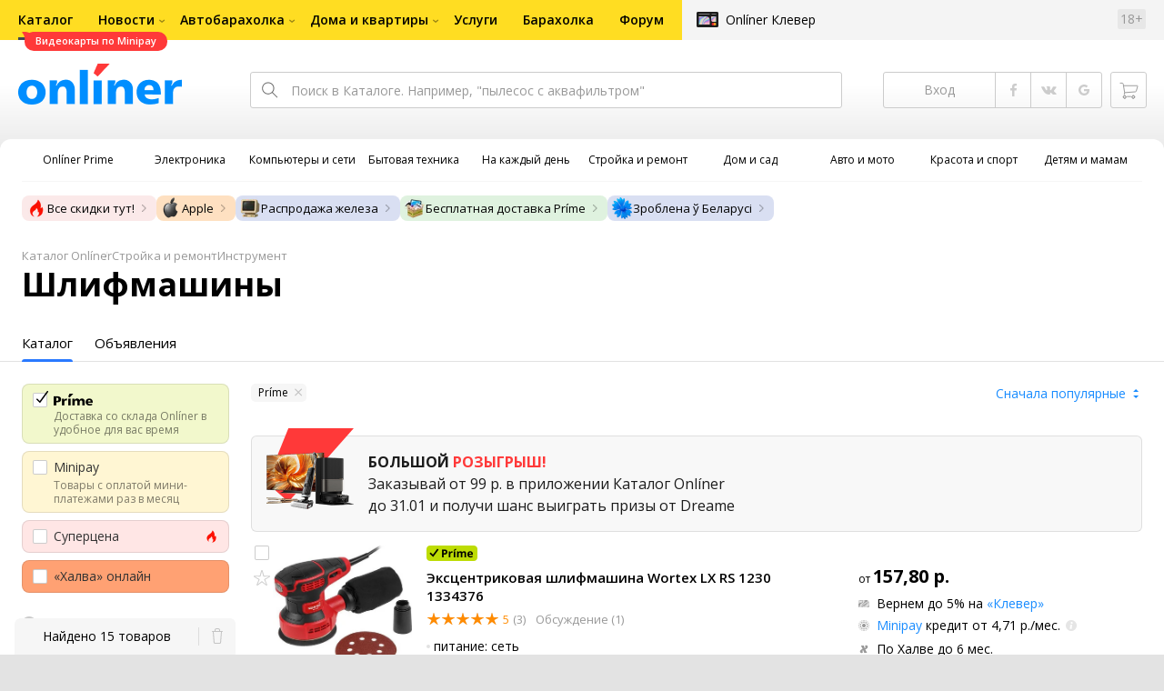

--- FILE ---
content_type: text/html;charset=UTF-8
request_url: https://catalog.onliner.by/grinder?is_prime=1
body_size: 70811
content:
<!DOCTYPE html>
<html class="responsive-layout" lang="ru" data-n-head="%7B%22class%22:%7B%22ssr%22:%22responsive-layout%22%7D,%22lang%22:%7B%22ssr%22:%22ru%22%7D%7D">
  <head >
    <title>Товары в каталоге Onlíner</title><meta data-n-head="ssr" charset="utf-8"><meta data-n-head="ssr" name="viewport" content="width=device-width,initial-scale=1.0,minimum-scale=1.0,maximum-scale=1.0,user-scalable=no"><meta data-n-head="ssr" data-hid="description" name="description" content="Каталог Onlíner - это удобный способ купить необходимый товар. Характеристики товаров, обзоры, фото и сравнение ценовых предложений"><meta data-n-head="ssr" data-hid="og:url" property="og:url" content="https://catalog.onliner.by/grinder"><meta data-n-head="ssr" data-hid="og:type" property="og:type" content="website"><meta data-n-head="ssr" data-hid="og:title" property="og:title" content="Товары в каталоге Onlíner"><meta data-n-head="ssr" data-hid="og:description" property="og:description" content="Каталог Onlíner - это удобный способ купить необходимый товар. Характеристики товаров, обзоры, фото и сравнение ценовых предложений"><meta data-n-head="ssr" data-hid="og:image" property="og:image" content="https://catalog.onliner.by/images/icon@4x.png"><meta data-n-head="ssr" data-hid="twitter:domain" property="twitter:domain" content="catalog.onliner.by"><meta data-n-head="ssr" data-hid="twitter:url" property="twitter:url" content="https://catalog.onliner.by/grinder"><meta data-n-head="ssr" data-hid="twitter:title" name="twitter:title" content="Товары в каталоге Onlíner"><meta data-n-head="ssr" data-hid="twitter:description" name="twitter:description" content="Каталог Onlíner - это удобный способ купить необходимый товар. Характеристики товаров, обзоры, фото и сравнение ценовых предложений"><meta data-n-head="ssr" data-hid="twitter:image" name="twitter:image" content="https://catalog.onliner.by/images/icon@4x.png"><meta data-n-head="ssr" data-hid="keywords" name="keywords" content="Товары в каталоге Onlíner"><meta data-n-head="ssr" data-hid="robots" name="robots" content="noindex,follow"><link data-n-head="ssr" rel="preconnect" href="https://gc.onliner.by"><link data-n-head="ssr" rel="preconnect" href="https://imgproxy.onliner.by"><link data-n-head="ssr" rel="preconnect" href="https://cdn.onliner.by/"><link data-n-head="ssr" rel="preconnect" href="https://cdn.diginetica.net/"><link data-n-head="ssr" rel="preconnect" href="https://tracking.diginetica.net/"><link data-n-head="ssr" rel="preconnect" href="https://tracking-app.diginetica.net/"><link data-n-head="ssr" rel="preload" as="font" type="font/woff2" href="https://cdn.onliner.by/fonts/opensans-regular-cyr-webfont.woff2" fetchpriority="high" crossorigin="anonymous"><link data-n-head="ssr" rel="preload" as="font" type="font/woff2" href="https://cdn.onliner.by/fonts/opensans-regular-lat-webfont.woff2" fetchpriority="high" crossorigin="anonymous"><link data-n-head="ssr" rel="preload" as="font" type="font/woff2" href="https://cdn.onliner.by/fonts/opensans-semibold-cyr-webfont.woff2" fetchpriority="high" crossorigin="anonymous"><link data-n-head="ssr" rel="preload" as="font" type="font/woff2" href="https://cdn.onliner.by/fonts/opensans-semibold-lat-webfont.woff2" fetchpriority="high" crossorigin="anonymous"><link data-n-head="ssr" rel="preload" as="font" type="font/woff2" href="https://cdn.onliner.by/fonts/opensans-bold-cyr-webfont.woff2" fetchpriority="high" crossorigin="anonymous"><link data-n-head="ssr" rel="preload" as="font" type="font/woff2" href="https://cdn.onliner.by/fonts/opensans-bold-lat-webfont.woff2" fetchpriority="high" crossorigin="anonymous"><link data-n-head="ssr" rel="preload" as="font" type="font/woff2" href="https://cdn.onliner.by/fonts/opensans-condbold-cyr-webfont.woff2" fetchpriority="high" crossorigin="anonymous"><link data-n-head="ssr" rel="preload" as="font" type="font/woff2" href="https://cdn.onliner.by/fonts/opensans-condbold-lat-webfont.woff2" fetchpriority="high" crossorigin="anonymous"><link data-n-head="ssr" rel="shortcut icon" href="https://gc.onliner.by/images/logo/icons/catalog/favicon-16x16.ico"><link data-n-head="ssr" rel="icon" type="image/x-icon" href="https://gc.onliner.by/images/logo/icons/catalog/favicon-48x48.ico"><link data-n-head="ssr" rel="icon" type="image/png" href="https://gc.onliner.by/images/logo/icons/catalog/favicon-16x16.png" sizes="16x16"><link data-n-head="ssr" rel="icon" type="image/png" href="https://gc.onliner.by/images/logo/icons/catalog/favicon-32x32.png" sizes="32x32"><link data-n-head="ssr" rel="icon" type="image/png" href="https://gc.onliner.by/images/logo/icons/catalog/favicon-96x96.png" sizes="96x96"><link data-n-head="ssr" rel="icon" type="image/png" href="https://gc.onliner.by/images/logo/icons/catalog/favicon-192x192.png" sizes="192x192"><link data-n-head="ssr" rel="stylesheet" href="/css/core/style.8dbb083c49.css"><link data-n-head="ssr" rel="stylesheet" href="/css/critical-styles.cd8fa02b63.css"><link data-n-head="ssr" rel="stylesheet" href="/css/global.46b3cf6ab0.css"><link data-n-head="ssr" rel="stylesheet" href="/css/swiper.0fe444daa1.css"><link data-n-head="ssr" rel="stylesheet" href="/css/core/catalog-list.4b31f6f95b.css"><link data-n-head="ssr" rel="canonical" href="https://catalog.onliner.by/grinder?is_prime=1"><script data-n-head="ssr" src="https://gc.onliner.by/js/mediameter/counter.js" async></script><script data-n-head="ssr" src="https://yandex.ru/ads/system/context.js" async></script><script data-n-head="ssr" data-hid="gtm-script">if(!window._gtm_init){window._gtm_init=1;(function(w,n,d,m,e,p){w[d]=(w[d]==1||n[d]=='yes'||n[d]==1||n[m]==1||(w[e]&&w[e][p]&&w[e][p]()))?1:0})(window,navigator,'doNotTrack','msDoNotTrack','external','msTrackingProtectionEnabled');(function(w,d,s,l,x,y){w[x]={};w._gtm_inject=function(i){if(w.doNotTrack||w[x][i])return;w[x][i]=1;w[l]=w[l]||[];w[l].push({'gtm.start':new Date().getTime(),event:'gtm.js'});var f=d.getElementsByTagName(s)[0],j=d.createElement(s);j.async=true;j.src='https://www.googletagmanager.com/gtm.js?id='+i;f.parentNode.insertBefore(j,f);}})(window,document,'script','dataLayer','_gtm_ids','_gtm_inject')}</script><script data-n-head="ssr" type="application/ld+json">{"@context":"https://schema.org","@type":"ItemList","name":"Шлифмашины","itemListElement":[{"@type":"ListItem","position":1,"item":{"@type":"Product","name":"Wortex LX RS 1230 1334376","image":"https://imgproxy.onliner.by/1VvBm07fNIi46d7wq5uPnEnuUbFFt9orphR3m0flGIU/w:170/h:250/z:2/f:jpg/aHR0cHM6Ly9jb250/ZW50Lm9ubGluZXIu/YnkvY2F0YWxvZy9k/ZXZpY2Uvb3JpZ2lu/YWwvNjA1ZmUzZTY0/Y2JhYmQwYmFkOTcy/OWI4YjZiNDJiZjcu/anBlZw","description":"питание: сеть, 1.43 кг","brand":{"@type":"Brand","name":"Wortex"},"offers":{"@type":"Offer","availability":"https://schema.org/InStock","url":"https://catalog.onliner.by/grinder/wortex/1334376","priceCurrency":"BYN","price":"157.80"}}},{"@type":"ListItem","position":2,"item":{"@type":"Product","name":"Crown CT13560V","image":"https://imgproxy.onliner.by/-VuGVKB0QLDiKbfEZxmbQMYppDRfkCX5g9npyns-uMY/w:170/h:250/z:2/f:jpg/aHR0cHM6Ly9jb250/ZW50Lm9ubGluZXIu/YnkvY2F0YWxvZy9k/ZXZpY2Uvb3JpZ2lu/YWwvOTNkYzZmMzY5/NTkwNWYwYzY5ZWYw/NGIzYzkxYzBkNTku/anBlZw","description":"12000-26000 колебаний/мин, питание: сеть, 1.5 кг","brand":{"@type":"Brand","name":"Crown"},"offers":{"@type":"Offer","availability":"https://schema.org/InStock","url":"https://catalog.onliner.by/grinder/crowntools/ct13560v","priceCurrency":"BYN","price":"174.20"}}},{"@type":"ListItem","position":3,"item":{"@type":"Product","name":"Deko ZKG-125","image":"https://imgproxy.onliner.by/WdJMopyeGZ4GC7_xoOR2Xvqm4LgNIYXecmnc9ElE8wM/w:170/h:250/z:2/f:jpg/aHR0cHM6Ly9jb250/ZW50Lm9ubGluZXIu/YnkvY2F0YWxvZy9k/ZXZpY2Uvb3JpZ2lu/YWwvMWU3MzY3MmJk/MWVmYWRjMWRiZjQ3/NjFjZTZiOGM2Zjcu/anBn","description":"14000-28000 колебаний/мин, питание: сеть, 1.4 кг","brand":{"@type":"Brand","name":"Deko"},"offers":{"@type":"Offer","availability":"https://schema.org/InStock","url":"https://catalog.onliner.by/grinder/deko/0831001","priceCurrency":"BYN","price":"114.70"}}},{"@type":"ListItem","position":4,"item":{"@type":"Product","name":"Deko DKOT500W 083-1095","image":"https://imgproxy.onliner.by/0TM6gAgqqSlMmYrUc09nXy3Ikqkacel8tV8JfOLaDQI/w:170/h:250/z:2/f:jpg/aHR0cHM6Ly9jb250/ZW50Lm9ubGluZXIu/YnkvY2F0YWxvZy9k/ZXZpY2Uvb3JpZ2lu/YWwvMTliN2Q3ZTdj/MDg2YzY2MTQxMmIx/ZTgyYWNhZGJlYWIu/anBn","description":"11000-23000 колебаний/мин, 3 °, питание: сеть, 1.55 кг","brand":{"@type":"Brand","name":"Deko"},"offers":{"@type":"Offer","availability":"https://schema.org/InStock","url":"https://catalog.onliner.by/grinder/deko/0831095","priceCurrency":"BYN","price":"127.00"}}},{"@type":"ListItem","position":5,"item":{"@type":"Product","name":"Витязь ОШМ-125-1","image":"https://imgproxy.onliner.by/Sm6D--8P2EPq6hVBWHdeG7SLdfKFw99yv7aIUP1Q-dA/w:170/h:250/z:2/f:jpg/aHR0cHM6Ly9jb250/ZW50Lm9ubGluZXIu/YnkvY2F0YWxvZy9k/ZXZpY2Uvb3JpZ2lu/YWwvMTI5NTM1ZjA4/ODkzZmRlZTllNjJl/ODM2ZmUzMTYyMjcu/anBlZw","description":"питание: сеть, 1.65 кг","brand":{"@type":"Brand","name":"Витязь"},"offers":{"@type":"Offer","availability":"https://schema.org/InStock","url":"https://catalog.onliner.by/grinder/vityaztools/18015024","priceCurrency":"BYN","price":"128.24"}}},{"@type":"ListItem","position":6,"item":{"@type":"Product","name":"Витязь ОШМ-125","image":"https://imgproxy.onliner.by/ZYhBqMOTLX9YbMS3FQZ255TzGKMwZM72qiMSp2H3Cgc/w:170/h:250/z:2/f:jpg/aHR0cHM6Ly9jb250/ZW50Lm9ubGluZXIu/YnkvY2F0YWxvZy9k/ZXZpY2Uvb3JpZ2lu/YWwvZTY4YmY0MzNl/YTViMTBmMDRkZWM4/Yjc0MGJhYjY2Y2Eu/anBlZw","description":"питание: сеть, 2 кг","brand":{"@type":"Brand","name":"Витязь"},"offers":{"@type":"Offer","availability":"https://schema.org/InStock","url":"https://catalog.onliner.by/grinder/vityaztools/oshm125","priceCurrency":"BYN","price":"147.90"}}},{"@type":"ListItem","position":7,"item":{"@type":"Product","name":"Favourite OS 500/125C","image":"https://imgproxy.onliner.by/9OdPivfJLX7-mp8AViqNE3CysmqxWFFeuZYZ-LRocws/w:170/h:250/z:2/f:jpg/aHR0cHM6Ly9jb250/ZW50Lm9ubGluZXIu/YnkvY2F0YWxvZy9k/ZXZpY2Uvb3JpZ2lu/YWwvYTAyZjU2Mjhh/ZTliMmZiYzMzM2M0/ZjYzNDAyNWJiZmEu/anBn","description":"питание: сеть","brand":{"@type":"Brand","name":"Favourite"},"offers":{"@type":"Offer","availability":"https://schema.org/InStock","url":"https://catalog.onliner.by/grinder/favouritetools/os500125c","priceCurrency":"BYN","price":"127.29"}}},{"@type":"ListItem","position":8,"item":{"@type":"Product","name":"Skil SR2116SE00","image":"https://imgproxy.onliner.by/SDYDyJaz2kJAkHJnw_KgdSds7WR7s0e1xzigmG0VRxI/w:170/h:250/z:2/f:jpg/aHR0cHM6Ly9jb250/ZW50Lm9ubGluZXIu/YnkvY2F0YWxvZy9k/ZXZpY2Uvb3JpZ2lu/YWwvMWFmYzgzNzMz/YTA5MDZjN2Q2YTE2/MmVkOTU0ODRlYzEu/anBn","description":"питание: сеть, 1.73 кг","brand":{"@type":"Brand","name":"Skil"},"offers":{"@type":"Offer","availability":"https://schema.org/InStock","url":"https://catalog.onliner.by/grinder/skil/sr2116se00","priceCurrency":"BYN","price":"275.97"}}},{"@type":"ListItem","position":9,"item":{"@type":"Product","name":"Deko P1000-D 083-1045","image":"https://imgproxy.onliner.by/LHIkko5JMLBYlvLZXlVf3rZTeSSKjUnjaJAuKEMaqoM/w:170/h:250/z:2/f:jpg/aHR0cHM6Ly9jb250/ZW50Lm9ubGluZXIu/YnkvY2F0YWxvZy9k/ZXZpY2Uvb3JpZ2lu/YWwvYWNkZGE2MDE1/ZGFkYWIwYTBhMTYx/NDJjYzg2Yzg1NmMu/anBn","description":"питание: сеть, 1.27 кг","brand":{"@type":"Brand","name":"Deko"},"offers":{"@type":"Offer","availability":"https://schema.org/InStock","url":"https://catalog.onliner.by/grinder/deko/0831045","priceCurrency":"BYN","price":"74.00"}}},{"@type":"ListItem","position":10,"item":{"@type":"Product","name":"Makita BO3710","image":"https://imgproxy.onliner.by/X3qCsnF-JpHrpg3iyxdMXKSgzg23Kcf-LfKDhoGspag/w:170/h:250/z:2/f:jpg/aHR0cHM6Ly9jb250/ZW50Lm9ubGluZXIu/YnkvY2F0YWxvZy9k/ZXZpY2Uvb3JpZ2lu/YWwvMTQ5YThlNWM0/M2M5MWEwZTgyNTJi/NTcyMGVlODlmODcu/anBn","description":"0-22000 колебаний/мин, питание: сеть, 1.6 кг","brand":{"@type":"Brand","name":"Makita"},"offers":{"@type":"Offer","availability":"https://schema.org/InStock","url":"https://catalog.onliner.by/grinder/makita/bo3710","priceCurrency":"BYN","price":"281.00"}}},{"@type":"ListItem","position":11,"item":{"@type":"Product","name":"Edon EP-XND180","image":"https://imgproxy.onliner.by/Jd9iKaaZMQCDfPz8FmLgdEmeuObd4-6DbDeCgBBE_xs/w:170/h:250/z:2/f:jpg/aHR0cHM6Ly9jb250/ZW50Lm9ubGluZXIu/YnkvY2F0YWxvZy9k/ZXZpY2Uvb3JpZ2lu/YWwvYjAzZDU1OTA1/ZjdiNmNiZmU1MGEz/ODY1ZTZhNWNjNmQu/anBlZw","description":"питание: сеть, 3.1 кг","brand":{"@type":"Brand","name":"Edon"},"offers":{"@type":"Offer","availability":"https://schema.org/InStock","url":"https://catalog.onliner.by/grinder/edon/epxnd180","priceCurrency":"BYN","price":"159.71"}}},{"@type":"ListItem","position":12,"item":{"@type":"Product","name":"Redbo RSS-450","image":"https://imgproxy.onliner.by/NKA_yfyAItEuAhkTvOH6ZBPecyesj5q4u-l3-cFZ-6Q/w:170/h:250/z:2/f:jpg/aHR0cHM6Ly9jb250/ZW50Lm9ubGluZXIu/YnkvY2F0YWxvZy9k/ZXZpY2Uvb3JpZ2lu/YWwvZDlkNzMyMzhi/ZTI5ODI1OGE2NzU4/MTc2ODhjYWU3YTUu/anBn","description":"12000 колебаний/мин, питание: сеть, 1.5 кг","brand":{"@type":"Brand","name":"Redbo"},"offers":{"@type":"Offer","availability":"https://schema.org/InStock","url":"https://catalog.onliner.by/grinder/redbo/rss450","priceCurrency":"BYN","price":"156.65"}}},{"@type":"ListItem","position":13,"item":{"@type":"Product","name":"Redbo RSS-250","image":"https://imgproxy.onliner.by/_FIzWw39uJMuGWWJx48WLpWZXK6N-3qL1kED6J34MPw/w:170/h:250/z:2/f:jpg/aHR0cHM6Ly9jb250/ZW50Lm9ubGluZXIu/YnkvY2F0YWxvZy9k/ZXZpY2Uvb3JpZ2lu/YWwvMmMxY2M3ZTIw/NGY2OGU5NTFhMWJi/ODdiYzhmZDE4ZmYu/anBn","description":"10000 колебаний/мин, питание: сеть, 1.5 кг","brand":{"@type":"Brand","name":"Redbo"},"offers":{"@type":"Offer","availability":"https://schema.org/InStock","url":"https://catalog.onliner.by/grinder/redbo/rss250","priceCurrency":"BYN","price":"102.68"}}},{"@type":"ListItem","position":14,"item":{"@type":"Product","name":"Deko PDK-1100 085-1063","image":"https://imgproxy.onliner.by/4szg9li_VlOtWiU3DhaboUaSQWa5gCuNtYolDp42p20/w:170/h:250/z:2/f:jpg/aHR0cHM6Ly9jb250/ZW50Lm9ubGluZXIu/YnkvY2F0YWxvZy9k/ZXZpY2Uvb3JpZ2lu/YWwvYTkxNzEzOGNk/OTU5YWEzODlmZWIy/MzBhOWRjYzQ3YjEu/anBn","description":"питание: сеть, 1.27 кг","brand":{"@type":"Brand","name":"Deko"},"offers":{"@type":"Offer","availability":"https://schema.org/InStock","url":"https://catalog.onliner.by/grinder/deko/0851063","priceCurrency":"BYN","price":"78.00"}}},{"@type":"ListItem","position":15,"item":{"@type":"Product","name":"Crown CT13395","image":"https://imgproxy.onliner.by/G1oOl8jUiUpF7oYvWFNSVN4y-Xos8i_JVYvpJ_tZYfM/w:170/h:250/z:2/f:jpg/aHR0cHM6Ly9jb250/ZW50Lm9ubGluZXIu/YnkvY2F0YWxvZy9k/ZXZpY2Uvb3JpZ2lu/YWwvODNmODAyNzY4/Y2I3NjRhMTBkYjhj/NWU4NDJkNTFhMWQu/anBlZw","description":"8000-26000 колебаний/мин, питание: сеть, 2.4 кг","brand":{"@type":"Brand","name":"Crown"},"offers":{"@type":"Offer","availability":"https://schema.org/InStock","url":"https://catalog.onliner.by/grinder/crowntools/ct13395","priceCurrency":"BYN","price":"215.00"}}}]}</script><link rel="modulepreload" as="script" crossorigin href="/assets-ssr/client-CeCUfgGK.js"><link rel="prefetch" as="script" crossorigin href="/assets-ssr/browser-CdD4mESg.js"><link rel="prefetch" as="script" crossorigin href="/assets-ssr/bookmarks-iiAo2YXH.js"><link rel="prefetch" as="script" crossorigin href="/assets-ssr/bottom-stick-BXewlABS.js"><link rel="prefetch" as="script" crossorigin href="/assets-ssr/format-Cq8d7CJu.js"><link rel="prefetch" as="script" crossorigin href="/assets-ssr/isEmpty-DqjU4kjZ.js"><link rel="prefetch" as="script" crossorigin href="/assets-ssr/throttle-BrWS0_Gf.js"><link rel="prefetch" as="script" crossorigin href="/assets-ssr/tags-pU2AS1W6.js"><link rel="prefetch" as="script" crossorigin href="/assets-ssr/_isIterateeCall-BFWigLP0.js"><link rel="prefetch" as="script" crossorigin href="/assets-ssr/url-DBBLPVov.js"><link rel="prefetch" as="script" crossorigin href="/assets-ssr/notifications-Bd7PhEud.js"><link rel="prefetch" as="script" crossorigin href="/assets-ssr/superprice-subscription-CRwwI-ga.js"><link rel="prefetch" as="script" crossorigin href="/assets-ssr/product-item-DwXxGYfY.js"><link rel="prefetch" as="script" crossorigin href="/assets-ssr/add-to-cart-button-DNd-39w_.js"><link rel="prefetch" as="script" crossorigin href="/assets-ssr/product-card-B8p2zv3h.js"><link rel="prefetch" as="script" crossorigin href="/assets-ssr/utils-Bhx3ZVhG.js"><link rel="prefetch" as="script" crossorigin href="/assets-ssr/confirm-adult-R_ZZFLTx.js"><link rel="prefetch" as="style" crossorigin href="/assets-ssr/used-edit-BvWdAhiB.css"><link rel="prefetch" as="script" crossorigin href="/assets-ssr/create-RHVrPqKN.js"><link rel="prefetch" as="script" crossorigin href="/assets-ssr/used-edit-DP5YY4ad.js"><link rel="prefetch" as="script" crossorigin href="/assets-ssr/image-upload-BfL5XwSw.js"><link rel="prefetch" as="script" crossorigin href="/assets-ssr/index-DxoM1qlu.js"><link rel="prefetch" as="script" crossorigin href="/assets-ssr/navigation-page-CTymegP6.js"><link rel="prefetch" as="script" crossorigin href="/assets-ssr/navigation-NOtLlLJ8.js"><link rel="prefetch" as="script" crossorigin href="/assets-ssr/classes-to-selector-Br0XARct.js"><link rel="prefetch" as="script" crossorigin href="/assets-ssr/_id-BUqnNzGA.js"><link rel="prefetch" as="style" crossorigin href="/assets-ssr/used-offer-DKP3ZC7d.css"><link rel="prefetch" as="style" crossorigin href="/assets-ssr/common-gallery-Da8h4316.css"><link rel="prefetch" as="script" crossorigin href="/assets-ssr/_id-BhFEIX4Q.js"><link rel="prefetch" as="script" crossorigin href="/assets-ssr/adfox-banner-CWPnVWgm.js"><link rel="prefetch" as="script" crossorigin href="/assets-ssr/navigation-arrows-Cam91ifl.js"><link rel="prefetch" as="script" crossorigin href="/assets-ssr/used-offer-qMDAliPj.js"><link rel="prefetch" as="script" crossorigin href="/assets-ssr/gallery--PfEfurC.js"><link rel="prefetch" as="script" crossorigin href="/assets-ssr/common-gallery-Cf3q-Im_.js"><link rel="prefetch" as="script" crossorigin href="/assets-ssr/used-By4xIkpU.js"><link rel="prefetch" as="script" crossorigin href="/assets-ssr/index-BR4zFmuH.js"><link rel="prefetch" as="script" crossorigin href="/assets-ssr/breadcrumbs-9LXeJ-Tb.js"><link rel="prefetch" as="script" crossorigin href="/assets-ssr/index-BDdKcBCn.js"><link rel="prefetch" as="script" crossorigin href="/assets-ssr/index-BI0wj6QH.js"><link rel="prefetch" as="script" crossorigin href="/assets-ssr/products-item-DJYwwXH4.js"><link rel="prefetch" as="script" crossorigin href="/assets-ssr/_slug-BUt1zB2s.js"><link rel="prefetch" as="style" crossorigin href="/assets-ssr/_schema-BNPNXjd9.css"><link rel="prefetch" as="style" crossorigin href="/assets-ssr/core-Cco8Qh9i.css"><link rel="prefetch" as="script" crossorigin href="/assets-ssr/_schema-DPkWlDUu.js"><link rel="prefetch" as="script" crossorigin href="/assets-ssr/core-BCZTAAnz.js"><link rel="prefetch" as="script" crossorigin href="/assets-ssr/routes-CGWkhrNs.js"><link rel="prefetch" as="script" crossorigin href="/assets-ssr/index-CG5E90Ql.js"><link rel="prefetch" as="style" crossorigin href="/assets-ssr/index-CRgX9dQX.css"><link rel="prefetch" as="script" crossorigin href="/assets-ssr/index-CS_e87Bb.js"><link rel="prefetch" as="script" crossorigin href="/assets-ssr/index-B_Dq4_uz.js"><link rel="prefetch" as="style" crossorigin href="/assets-ssr/index-tn0RQdqM.css"><link rel="prefetch" as="script" crossorigin href="/assets-ssr/index-DCBybDBc.js"><link rel="prefetch" as="script" crossorigin href="/assets-ssr/product-positions-CIuS9Dlz.js"><link rel="prefetch" as="script" crossorigin href="/assets-ssr/product-header-CqRAt9j0.js"><link rel="prefetch" as="script" crossorigin href="/assets-ssr/product-page-a1Kkw1Oi.js"><link rel="prefetch" as="script" crossorigin href="/assets-ssr/diginetica-recommendations-CQScUUNt.js"><link rel="prefetch" as="script" crossorigin href="/assets-ssr/prices-DC2DblYB.js"><link rel="prefetch" as="style" crossorigin href="/assets-ssr/index-BUOQBFrf.css"><link rel="prefetch" as="script" crossorigin href="/assets-ssr/index-DUljgo43.js"><link rel="prefetch" as="script" crossorigin href="/assets-ssr/head-DPc_BA_p.js"><link rel="prefetch" as="script" crossorigin href="/assets-ssr/index-CtKFia5L.js"><link rel="prefetch" as="script" crossorigin href="/assets-ssr/head-DJgmIuEx.js"><link rel="prefetch" as="script" crossorigin href="/assets-ssr/create-Pae1Lf9s.js"><link rel="prefetch" as="style" crossorigin href="/assets-ssr/_offer-Br7gHgLV.css"><link rel="prefetch" as="script" crossorigin href="/assets-ssr/_offer-DpOm3Ump.js"><link rel="prefetch" as="script" crossorigin href="/assets-ssr/jquery.menu-aim-CDWTi0Hd.js"><link rel="stylesheet" href="/assets-ssr/client-NjUnggy2.css" crossorigin>
  </head>
  <body class="body_state-catalog-list        no-touch     " data-n-head="%7B%22class%22:%7B%22ssr%22:%5B%22body_state-catalog-list%22,%22%22,%22%22,%22%22,%22%22,%22%22,%22%22,%22%22,%22no-touch%22,%22%22,%22%22,%22%22,%22%22,%22%22%5D%7D%7D">
    <noscript data-n-head="ssr" data-hid="gtm-noscript" data-pbody="true"></noscript><div data-server-rendered="true" id="__nuxt"><div id="__layout"><div data-fetch-key="default-layout:0"><div class="layout-container"><div id="container"><div class="g-container-outer"><div class="l-gradient-wrapper"><header class="g-top"><div class="header-style"><!----></div><div class="b-top-menu"><div class="g-top-i"><nav class="b-top-navigation"><ul class="b-main-navigation"><li class="b-main-navigation__item b-main-navigation__item_current"><a href="https://catalog.onliner.by/videocard?is_by_parts=1&amp;utm_source=onliner&amp;utm_medium=babl&amp;utm_campaign=videocard_minipay" target="_self" class="b-main-navigation__advert b-main-navigation__advert_universal"><div class="b-main-navigation__bubble b-main-navigation__bubble_universal" style="color:#FFFFFF;background-color:#FF3939;"> Видеокарты по Minipay <svg width="13" height="13" viewBox="0 0 13 13" fill="none" style="color:#FF3939;"><path d="M9.16821 1.45252C7.22163 0.520094 5.08519 0 2.85 0C1.89141 0 0.912697 0.117201 0 0.300014C2.79816 3.00973 3.57245 7.58069 4.04041 11.4276C4.08739 11.9643 4.17475 12.4895 4.29944 13H13V0.106333C11.6176 0.304071 10.3221 0.771079 9.16821 1.45252Z" fill="currentColor"></path></svg></div></a><a href="https://catalog.onliner.by" class="b-main-navigation__link"><span class="b-main-navigation__text"> Каталог</span></a></li><li class="b-main-navigation__item b-main-navigation__item_arrow"><a href="https://www.onliner.by" class="b-main-navigation__link"><span class="b-main-navigation__text">Новости</span></a><!----></li><li class="b-main-navigation__item b-main-navigation__item_arrow"><a href="https://ab.onliner.by" class="b-main-navigation__link"><span class="b-main-navigation__text">Автобарахолка</span></a><!----></li><li class="b-main-navigation__item b-main-navigation__item_arrow"><a href="https://r.onliner.by/pk" class="b-main-navigation__link"><span class="b-main-navigation__text">Дома и квартиры</span></a><!----></li><li class="b-main-navigation__item"><a href="https://s.onliner.by/tasks" class="b-main-navigation__link"><span class="b-main-navigation__text"> Услуги</span></a></li><li class="b-main-navigation__item"><a href="https://baraholka.onliner.by" class="b-main-navigation__link"><span class="b-main-navigation__text"> Барахолка</span></a></li><li class="b-main-navigation__item"><a href="https://forum.onliner.by" class="b-main-navigation__link"><span class="b-main-navigation__text"> Форум</span></a></li></ul><a href="https://clever.onliner.by/?utm_source=onliner&amp;utm_medium=navigation&amp;utm_campaign=clever" target="_blank" class="b-top-navigation-clover">Onlíner Клевер</a><!----><div class="b-top-navigation-age">18+</div></nav></div></div><div class="b-top-actions"><div class="g-top-i"><div class="b-top-logo"><a href="https://www.onliner.by"><img srcset="https://gc.onliner.by/images/logo/onliner_logo.v3.png?1769177925, https://gc.onliner.by/images/logo/onliner_logo.v3@2x.png?1769177925 2x" src="https://gc.onliner.by/images/logo/onliner_logo.v3.png?1769177925" width="180" height="45" alt="Onlíner" class="onliner_logo"></a></div><div class="b-top-wrapper"><div data-fetch-key="search:0" class="fast-search"><div class="fast-search__form"><input type="text" tabindex="1" placeholder="Поиск в Каталоге. Например, &quot;пылесос с аквафильтром&quot;" value="" class="fast-search__input ym-record-keys"></div><!----></div><div class="notice-offers__container"><div class="notice-offers"><div class="notice-offers__list ym-hide-content"></div></div></div><div class="b-top-profile b-top-profile_specific"><div class="b-top-profile__list"><!----><div class="b-top-profile__item"><a href="https://cart.onliner.by" class="b-top-profile__cart"><!----></a></div></div><div><div class="auth-bar auth-bar--top"><div class="auth-bar__item auth-bar__item--text"> Вход </div><div title="Facebook" class="auth-bar__item auth-bar__item--fb"></div><div title="ВКонтакте" class="auth-bar__item auth-bar__item--vk-alter"></div><div title="Google" class="auth-bar__item auth-bar__item--gg"></div><!----></div><div class="auth-bar auth-bar--top"><div class="auth-bar auth-bar--top"><a href="https://cart.onliner.by" title="Корзина" class="auth-bar__item auth-bar__item--cart"><!----></a></div></div></div></div><div id="popup-notifications" class="notice-offers__container"><div REMOVEME="visible: true" class="notice-offers"><div REMOVEME="foreach: { data: $root.notificationsList, as: 'notification' }" class="notice-offers__list"></div></div></div></div></div></div><!----></header><div class="g-middle"><div class="g-middle-i"><div class="catalog-navigation"><div class="catalog-navigation-bar"><input type="text" placeholder="Поиск" class="catalog-navigation-bar__input"><button class="catalog-navigation-bar__button catalog-navigation-bar__button_common"><span class="catalog-navigation-bar__button-text catalog-navigation-bar__button-text_on"> Каталог </span><span class="catalog-navigation-bar__button-text catalog-navigation-bar__button-text_off"> Закрыть </span></button><button class="catalog-navigation-bar__button catalog-navigation-bar__button_back"> Назад </button></div><div class="catalog-navigation__title">Каталог</div><div class="catalog-navigation-classifier catalog-navigation-classifier_simple"><a href="/cat/prime" title="Onlíner Prime" class="catalog-navigation-classifier__item"><span class="catalog-navigation-classifier__item-icon"><picture class="catalog-navigation-classifier__item-picture"><source srcset="
              https://imgproxy.onliner.by/ggKHWYMQpobvjtZ597_uvoSxYumIQIuTR7uzV8-e7U0/w:80/h:80/f:png/aHR0cHM6Ly9nYy5v/bmxpbmVyLmJ5L2lt/YWdlcy9jYXRhbG9n/L25hdmlnYXRpb24v/Y2F0ZWdvcmllcy9w/cmltZS5wbmc   1x,
              https://imgproxy.onliner.by/NIOQSJEs7mXh8TTMGwsT-rqBKT8aVGoqgxMR04Fdk4E/w:160/h:160/f:png/aHR0cHM6Ly9nYy5v/bmxpbmVyLmJ5L2lt/YWdlcy9jYXRhbG9n/L25hdmlnYXRpb24v/Y2F0ZWdvcmllcy9w/cmltZS5wbmc 2x
            " type="image/png"><img width="64px" height="64px" alt="Onlíner Prime" loading="lazy" src="https://imgproxy.onliner.by/NIOQSJEs7mXh8TTMGwsT-rqBKT8aVGoqgxMR04Fdk4E/w:160/h:160/f:png/aHR0cHM6Ly9nYy5v/bmxpbmVyLmJ5L2lt/YWdlcy9jYXRhbG9n/L25hdmlnYXRpb24v/Y2F0ZWdvcmllcy9w/cmltZS5wbmc" class="catalog-navigation-classifier__item-image"></picture></span><span class="catalog-navigation-classifier__item-title"><span class="catalog-navigation-classifier__item-title-wrapper"> Onlíner Prime </span></span></a><a href="/cat/electronics" title="Электроника" class="catalog-navigation-classifier__item"><span class="catalog-navigation-classifier__item-icon"><picture class="catalog-navigation-classifier__item-picture"><source srcset="
              https://imgproxy.onliner.by/d5GTZ7eDQzVPaRlxjUvTdo4X6cSXXC1SgyEsy_bMr6A/w:80/h:80/f:png/aHR0cHM6Ly9nYy5v/bmxpbmVyLmJ5L2lt/YWdlcy9jYXRhbG9n/L25hdmlnYXRpb24v/Y2F0ZWdvcmllcy9l/bGVrdHJvbmlrYS5w/bmc   1x,
              https://imgproxy.onliner.by/Z_M8tp4JouZs9YIAycsMQMVUM0yCPWEl1mJHVp8k8_U/w:160/h:160/f:png/aHR0cHM6Ly9nYy5v/bmxpbmVyLmJ5L2lt/YWdlcy9jYXRhbG9n/L25hdmlnYXRpb24v/Y2F0ZWdvcmllcy9l/bGVrdHJvbmlrYS5w/bmc 2x
            " type="image/png"><img width="64px" height="64px" alt="Электроника" loading="lazy" src="https://imgproxy.onliner.by/Z_M8tp4JouZs9YIAycsMQMVUM0yCPWEl1mJHVp8k8_U/w:160/h:160/f:png/aHR0cHM6Ly9nYy5v/bmxpbmVyLmJ5L2lt/YWdlcy9jYXRhbG9n/L25hdmlnYXRpb24v/Y2F0ZWdvcmllcy9l/bGVrdHJvbmlrYS5w/bmc" class="catalog-navigation-classifier__item-image"></picture></span><span class="catalog-navigation-classifier__item-title"><span class="catalog-navigation-classifier__item-title-wrapper"> Электроника </span></span></a><a href="/cat/computers" title="Компьютеры и сети" class="catalog-navigation-classifier__item"><span class="catalog-navigation-classifier__item-icon"><picture class="catalog-navigation-classifier__item-picture"><source srcset="
              https://imgproxy.onliner.by/LFOqa4I_v6ER3XpSO3g4FlIl3MisdH3dnsOsmUTta3I/w:80/h:80/f:png/aHR0cHM6Ly9nYy5v/bmxpbmVyLmJ5L2lt/YWdlcy9jYXRhbG9n/L25hdmlnYXRpb24v/Y2F0ZWdvcmllcy9r/b21weXV0ZXJ5X2lf/c2V0aS5wbmc   1x,
              https://imgproxy.onliner.by/Ht1EkIVqlqo1-0UlXL1uWYqzmTtsmgHoqp5bFUADsK4/w:160/h:160/f:png/aHR0cHM6Ly9nYy5v/bmxpbmVyLmJ5L2lt/YWdlcy9jYXRhbG9n/L25hdmlnYXRpb24v/Y2F0ZWdvcmllcy9r/b21weXV0ZXJ5X2lf/c2V0aS5wbmc 2x
            " type="image/png"><img width="64px" height="64px" alt="Компьютеры и сети" loading="lazy" src="https://imgproxy.onliner.by/Ht1EkIVqlqo1-0UlXL1uWYqzmTtsmgHoqp5bFUADsK4/w:160/h:160/f:png/aHR0cHM6Ly9nYy5v/bmxpbmVyLmJ5L2lt/YWdlcy9jYXRhbG9n/L25hdmlnYXRpb24v/Y2F0ZWdvcmllcy9r/b21weXV0ZXJ5X2lf/c2V0aS5wbmc" class="catalog-navigation-classifier__item-image"></picture></span><span class="catalog-navigation-classifier__item-title"><span class="catalog-navigation-classifier__item-title-wrapper"> Компьютеры и сети </span></span></a><a href="/cat/appliance" title="Бытовая техника" class="catalog-navigation-classifier__item"><span class="catalog-navigation-classifier__item-icon"><picture class="catalog-navigation-classifier__item-picture"><source srcset="
              https://imgproxy.onliner.by/XbHOSwos3l5l2hQRIsU-oR_KgQF3GMw9bZDxFocBJN4/w:80/h:80/f:png/aHR0cHM6Ly9nYy5v/bmxpbmVyLmJ5L2lt/YWdlcy9jYXRhbG9n/L25hdmlnYXRpb24v/Y2F0ZWdvcmllcy9i/eXRvdmF5YV90ZWhu/aWthLnBuZw   1x,
              https://imgproxy.onliner.by/_eu3Ql7AY2X1syyfQe-2rHx4MSzN2xMGU0M7If1HgJQ/w:160/h:160/f:png/aHR0cHM6Ly9nYy5v/bmxpbmVyLmJ5L2lt/YWdlcy9jYXRhbG9n/L25hdmlnYXRpb24v/Y2F0ZWdvcmllcy9i/eXRvdmF5YV90ZWhu/aWthLnBuZw 2x
            " type="image/png"><img width="64px" height="64px" alt="Бытовая техника" loading="lazy" src="https://imgproxy.onliner.by/_eu3Ql7AY2X1syyfQe-2rHx4MSzN2xMGU0M7If1HgJQ/w:160/h:160/f:png/aHR0cHM6Ly9nYy5v/bmxpbmVyLmJ5L2lt/YWdlcy9jYXRhbG9n/L25hdmlnYXRpb24v/Y2F0ZWdvcmllcy9i/eXRvdmF5YV90ZWhu/aWthLnBuZw" class="catalog-navigation-classifier__item-image"></picture></span><span class="catalog-navigation-classifier__item-title"><span class="catalog-navigation-classifier__item-title-wrapper"> Бытовая техника </span></span></a><a href="/cat/fmcg" title="На каждый день" class="catalog-navigation-classifier__item"><span class="catalog-navigation-classifier__item-icon"><picture class="catalog-navigation-classifier__item-picture"><source srcset="
              https://imgproxy.onliner.by/eEUX_wmYSOvcjXmc0fLhsuOFHoS76tLWYvlEt5IBcIE/w:80/h:80/f:png/aHR0cHM6Ly9nYy5v/bmxpbmVyLmJ5L2lt/YWdlcy9jYXRhbG9n/L25hdmlnYXRpb24v/Y2F0ZWdvcmllcy9u/YV9rYXpkeWpfZGVu/LnBuZw   1x,
              https://imgproxy.onliner.by/ZkBCSaOYRUK_O50ZyLciJZBcsBs__Oq1oXOfR3l8kcc/w:160/h:160/f:png/aHR0cHM6Ly9nYy5v/bmxpbmVyLmJ5L2lt/YWdlcy9jYXRhbG9n/L25hdmlnYXRpb24v/Y2F0ZWdvcmllcy9u/YV9rYXpkeWpfZGVu/LnBuZw 2x
            " type="image/png"><img width="64px" height="64px" alt="На каждый день" loading="lazy" src="https://imgproxy.onliner.by/ZkBCSaOYRUK_O50ZyLciJZBcsBs__Oq1oXOfR3l8kcc/w:160/h:160/f:png/aHR0cHM6Ly9nYy5v/bmxpbmVyLmJ5L2lt/YWdlcy9jYXRhbG9n/L25hdmlnYXRpb24v/Y2F0ZWdvcmllcy9u/YV9rYXpkeWpfZGVu/LnBuZw" class="catalog-navigation-classifier__item-image"></picture></span><span class="catalog-navigation-classifier__item-title"><span class="catalog-navigation-classifier__item-title-wrapper"> На каждый день </span></span></a><a href="/cat/building" title="Стройка и ремонт" class="catalog-navigation-classifier__item"><span class="catalog-navigation-classifier__item-icon"><picture class="catalog-navigation-classifier__item-picture"><source srcset="
              https://imgproxy.onliner.by/Qk8zpQVFeVW0-y_MvzgkocMm1EN_rLKAgjoRFZfGGUM/w:80/h:80/f:png/aHR0cHM6Ly9nYy5v/bmxpbmVyLmJ5L2lt/YWdlcy9jYXRhbG9n/L25hdmlnYXRpb24v/Y2F0ZWdvcmllcy9z/dHJveWthX2lfcmVt/b250LnBuZw   1x,
              https://imgproxy.onliner.by/iFDAzHoHNFk8PgcAy1681rJHqBHOjz0pQuCWdgmeFpA/w:160/h:160/f:png/aHR0cHM6Ly9nYy5v/bmxpbmVyLmJ5L2lt/YWdlcy9jYXRhbG9n/L25hdmlnYXRpb24v/Y2F0ZWdvcmllcy9z/dHJveWthX2lfcmVt/b250LnBuZw 2x
            " type="image/png"><img width="64px" height="64px" alt="Стройка и ремонт" loading="lazy" src="https://imgproxy.onliner.by/iFDAzHoHNFk8PgcAy1681rJHqBHOjz0pQuCWdgmeFpA/w:160/h:160/f:png/aHR0cHM6Ly9nYy5v/bmxpbmVyLmJ5L2lt/YWdlcy9jYXRhbG9n/L25hdmlnYXRpb24v/Y2F0ZWdvcmllcy9z/dHJveWthX2lfcmVt/b250LnBuZw" class="catalog-navigation-classifier__item-image"></picture></span><span class="catalog-navigation-classifier__item-title"><span class="catalog-navigation-classifier__item-title-wrapper"> Стройка и ремонт </span></span></a><a href="/cat/household" title="Дом и сад" class="catalog-navigation-classifier__item"><span class="catalog-navigation-classifier__item-icon"><picture class="catalog-navigation-classifier__item-picture"><source srcset="
              https://imgproxy.onliner.by/mJzhDvWH2_g7T8injHtCzTB9F3py4AiWKxrGBn6cprg/w:80/h:80/f:png/aHR0cHM6Ly9nYy5v/bmxpbmVyLmJ5L2lt/YWdlcy9jYXRhbG9n/L25hdmlnYXRpb24v/Y2F0ZWdvcmllcy9k/b21faV9zYWQucG5n   1x,
              https://imgproxy.onliner.by/HNpX5NF7AcOgWt8uk7uAEnngViGi0db2EUnBSgpsjgw/w:160/h:160/f:png/aHR0cHM6Ly9nYy5v/bmxpbmVyLmJ5L2lt/YWdlcy9jYXRhbG9n/L25hdmlnYXRpb24v/Y2F0ZWdvcmllcy9k/b21faV9zYWQucG5n 2x
            " type="image/png"><img width="64px" height="64px" alt="Дом и сад" loading="lazy" src="https://imgproxy.onliner.by/HNpX5NF7AcOgWt8uk7uAEnngViGi0db2EUnBSgpsjgw/w:160/h:160/f:png/aHR0cHM6Ly9nYy5v/bmxpbmVyLmJ5L2lt/YWdlcy9jYXRhbG9n/L25hdmlnYXRpb24v/Y2F0ZWdvcmllcy9k/b21faV9zYWQucG5n" class="catalog-navigation-classifier__item-image"></picture></span><span class="catalog-navigation-classifier__item-title"><span class="catalog-navigation-classifier__item-title-wrapper"> Дом и сад </span></span></a><a href="/cat/auto" title="Авто и мото" class="catalog-navigation-classifier__item"><span class="catalog-navigation-classifier__item-icon"><picture class="catalog-navigation-classifier__item-picture"><source srcset="
              https://imgproxy.onliner.by/Pd39jKpz3a_-4YADkljnEgiQy1rqmWezacA4r8-efVY/w:80/h:80/f:png/aHR0cHM6Ly9nYy5v/bmxpbmVyLmJ5L2lt/YWdlcy9jYXRhbG9n/L25hdmlnYXRpb24v/Y2F0ZWdvcmllcy9h/dnRvX2lfbW90by5w/bmc   1x,
              https://imgproxy.onliner.by/kTR-G6Jmgy35yVZtVcQEdHlGH20CBaTXxkOxADAsrOQ/w:160/h:160/f:png/aHR0cHM6Ly9nYy5v/bmxpbmVyLmJ5L2lt/YWdlcy9jYXRhbG9n/L25hdmlnYXRpb24v/Y2F0ZWdvcmllcy9h/dnRvX2lfbW90by5w/bmc 2x
            " type="image/png"><img width="64px" height="64px" alt="Авто и мото" loading="lazy" src="https://imgproxy.onliner.by/kTR-G6Jmgy35yVZtVcQEdHlGH20CBaTXxkOxADAsrOQ/w:160/h:160/f:png/aHR0cHM6Ly9nYy5v/bmxpbmVyLmJ5L2lt/YWdlcy9jYXRhbG9n/L25hdmlnYXRpb24v/Y2F0ZWdvcmllcy9h/dnRvX2lfbW90by5w/bmc" class="catalog-navigation-classifier__item-image"></picture></span><span class="catalog-navigation-classifier__item-title"><span class="catalog-navigation-classifier__item-title-wrapper"> Авто и мото </span></span></a><a href="/cat/lifestyle" title="Красота и спорт" class="catalog-navigation-classifier__item"><span class="catalog-navigation-classifier__item-icon"><picture class="catalog-navigation-classifier__item-picture"><source srcset="
              https://imgproxy.onliner.by/RehKloqiQXGTxXfMD2BIQSD9HfTuK6IWeFQcU9qjdUI/w:80/h:80/f:png/aHR0cHM6Ly9nYy5v/bmxpbmVyLmJ5L2lt/YWdlcy9jYXRhbG9n/L25hdmlnYXRpb24v/Y2F0ZWdvcmllcy9r/cmFzb3RhX2lfc3Bv/cnQucG5n   1x,
              https://imgproxy.onliner.by/Yt8nogToHULH_YR6Mc2JdDp4dTlWei0hnJrI-tU_bZc/w:160/h:160/f:png/aHR0cHM6Ly9nYy5v/bmxpbmVyLmJ5L2lt/YWdlcy9jYXRhbG9n/L25hdmlnYXRpb24v/Y2F0ZWdvcmllcy9r/cmFzb3RhX2lfc3Bv/cnQucG5n 2x
            " type="image/png"><img width="64px" height="64px" alt="Красота и спорт" loading="lazy" src="https://imgproxy.onliner.by/Yt8nogToHULH_YR6Mc2JdDp4dTlWei0hnJrI-tU_bZc/w:160/h:160/f:png/aHR0cHM6Ly9nYy5v/bmxpbmVyLmJ5L2lt/YWdlcy9jYXRhbG9n/L25hdmlnYXRpb24v/Y2F0ZWdvcmllcy9r/cmFzb3RhX2lfc3Bv/cnQucG5n" class="catalog-navigation-classifier__item-image"></picture></span><span class="catalog-navigation-classifier__item-title"><span class="catalog-navigation-classifier__item-title-wrapper"> Красота и спорт </span></span></a><a href="/cat/kids" title="Детям и мамам" class="catalog-navigation-classifier__item"><span class="catalog-navigation-classifier__item-icon"><picture class="catalog-navigation-classifier__item-picture"><source srcset="
              https://imgproxy.onliner.by/uzZioLKSz1ssxc95IKcf5xEbtO3Vdzr7qQ8ccaJ1Qro/w:80/h:80/f:png/aHR0cHM6Ly9nYy5v/bmxpbmVyLmJ5L2lt/YWdlcy9jYXRhbG9n/L25hdmlnYXRpb24v/Y2F0ZWdvcmllcy9k/ZXR5YW1faV9tYW1h/bS5wbmc   1x,
              https://imgproxy.onliner.by/2lozn9kzdo-C0z6K6OrGtx9trhmvKGr3tCYXICX3ZaU/w:160/h:160/f:png/aHR0cHM6Ly9nYy5v/bmxpbmVyLmJ5L2lt/YWdlcy9jYXRhbG9n/L25hdmlnYXRpb24v/Y2F0ZWdvcmllcy9k/ZXR5YW1faV9tYW1h/bS5wbmc 2x
            " type="image/png"><img width="64px" height="64px" alt="Детям и мамам" loading="lazy" src="https://imgproxy.onliner.by/2lozn9kzdo-C0z6K6OrGtx9trhmvKGr3tCYXICX3ZaU/w:160/h:160/f:png/aHR0cHM6Ly9nYy5v/bmxpbmVyLmJ5L2lt/YWdlcy9jYXRhbG9n/L25hdmlnYXRpb24v/Y2F0ZWdvcmllcy9k/ZXR5YW1faV9tYW1h/bS5wbmc" class="catalog-navigation-classifier__item-image"></picture></span><span class="catalog-navigation-classifier__item-title"><span class="catalog-navigation-classifier__item-title-wrapper"> Детям и мамам </span></span></a><div class="catalog-navigation__title helpers_show_tablet"> Кое-что ещё </div><a href="https://catalog.onliner.by/superprice" target="_self" class="catalog-navigation-classifier__item helpers_show_tablet"><span class="catalog-navigation-classifier__item-icon"><picture class="catalog-navigation-classifier__item-picture"><source srcset="
                https://imgproxy.onliner.by/ZTQ_NrUfVBtryXCzTu5Kwf8r7eaaLNkt7AduGsB2HYQ/w:32/h:32/f:png/aHR0cHM6Ly9kaXJl/Y3R1cy5vbmxpbmVy/LmJ5L2Fzc2V0cy9m/MDc3OTBjZC0yMTg1/LTRhN2MtYjRkOC02/ZmZlYzZhYjIyODk 1x,
                https://imgproxy.onliner.by/56uNOfZAYqMuDtIAUt6IlpEc7ahkuL6jnwlXxwd2uUg/w:32/h:32/z:2/f:png/aHR0cHM6Ly9kaXJl/Y3R1cy5vbmxpbmVy/LmJ5L2Fzc2V0cy9m/MDc3OTBjZC0yMTg1/LTRhN2MtYjRkOC02/ZmZlYzZhYjIyODk 2x
              " type="image/png"><img width="64px" height="64px" src="https://imgproxy.onliner.by/56uNOfZAYqMuDtIAUt6IlpEc7ahkuL6jnwlXxwd2uUg/w:32/h:32/z:2/f:png/aHR0cHM6Ly9kaXJl/Y3R1cy5vbmxpbmVy/LmJ5L2Fzc2V0cy9m/MDc3OTBjZC0yMTg1/LTRhN2MtYjRkOC02/ZmZlYzZhYjIyODk" alt="Все скидки тут!" class="catalog-navigation-classifier__item-image"></picture></span><span class="catalog-navigation-classifier__item-title"><span class="catalog-navigation-classifier__item-title-wrapper"> Все скидки тут! </span></span></a><a href="https://catalog.onliner.by/promo/apple" target="_self" class="catalog-navigation-classifier__item helpers_show_tablet"><span class="catalog-navigation-classifier__item-icon"><picture class="catalog-navigation-classifier__item-picture"><source srcset="
                https://imgproxy.onliner.by/ZoOVWqvKVHlTAbsuX15D_3rccoDBvkZwU7z2dYKGCO0/w:32/h:32/f:png/aHR0cHM6Ly9kaXJl/Y3R1cy5vbmxpbmVy/LmJ5L2Fzc2V0cy85/N2E5MTU0Zi0yZjk4/LTQxNGEtOTE0Yy0z/MzBjZWNiNTE2ZTc 1x,
                https://imgproxy.onliner.by/Kl-22csIw4_Kd22LUzxmeMqOsnKy2_q6s3cEPG9j8iI/w:32/h:32/z:2/f:png/aHR0cHM6Ly9kaXJl/Y3R1cy5vbmxpbmVy/LmJ5L2Fzc2V0cy85/N2E5MTU0Zi0yZjk4/LTQxNGEtOTE0Yy0z/MzBjZWNiNTE2ZTc 2x
              " type="image/png"><img width="64px" height="64px" src="https://imgproxy.onliner.by/Kl-22csIw4_Kd22LUzxmeMqOsnKy2_q6s3cEPG9j8iI/w:32/h:32/z:2/f:png/aHR0cHM6Ly9kaXJl/Y3R1cy5vbmxpbmVy/LmJ5L2Fzc2V0cy85/N2E5MTU0Zi0yZjk4/LTQxNGEtOTE0Yy0z/MzBjZWNiNTE2ZTc" alt="Apple" class="catalog-navigation-classifier__item-image"></picture></span><span class="catalog-navigation-classifier__item-title"><span class="catalog-navigation-classifier__item-title-wrapper"> Apple </span></span></a><a href="https://catalog.onliner.by/promo/kupit-pk" target="_self" class="catalog-navigation-classifier__item helpers_show_tablet"><span class="catalog-navigation-classifier__item-icon"><picture class="catalog-navigation-classifier__item-picture"><source srcset="
                https://imgproxy.onliner.by/r9bUAIupea-ELLnHCkbBz2dKg1S4febPk0-tXkwEn6A/w:32/h:32/f:png/aHR0cHM6Ly9kaXJl/Y3R1cy5vbmxpbmVy/LmJ5L2Fzc2V0cy81/ZjA2Yjc0Yi1iMzNm/LTQwMTktYjk3OS04/ODRmYzk1YjYzMmU 1x,
                https://imgproxy.onliner.by/0v_XeBaAZZDnSmF067LItShnzd1E2Y0NUrR2K54zsHc/w:32/h:32/z:2/f:png/aHR0cHM6Ly9kaXJl/Y3R1cy5vbmxpbmVy/LmJ5L2Fzc2V0cy81/ZjA2Yjc0Yi1iMzNm/LTQwMTktYjk3OS04/ODRmYzk1YjYzMmU 2x
              " type="image/png"><img width="64px" height="64px" src="https://imgproxy.onliner.by/0v_XeBaAZZDnSmF067LItShnzd1E2Y0NUrR2K54zsHc/w:32/h:32/z:2/f:png/aHR0cHM6Ly9kaXJl/Y3R1cy5vbmxpbmVy/LmJ5L2Fzc2V0cy81/ZjA2Yjc0Yi1iMzNm/LTQwMTktYjk3OS04/ODRmYzk1YjYzMmU" alt="Распродажа железа" class="catalog-navigation-classifier__item-image"></picture></span><span class="catalog-navigation-classifier__item-title"><span class="catalog-navigation-classifier__item-title-wrapper"> Распродажа железа </span></span></a><a href="https://catalog.onliner.by/promo/prime" target="_self" class="catalog-navigation-classifier__item helpers_show_tablet"><span class="catalog-navigation-classifier__item-icon"><picture class="catalog-navigation-classifier__item-picture"><source srcset="
                https://imgproxy.onliner.by/72deoFwlU5a4CJPMsUz6ng_XmhAvbsNk5PMDrqXsFk8/w:32/h:32/f:png/aHR0cHM6Ly9kaXJl/Y3R1cy5vbmxpbmVy/LmJ5L2Fzc2V0cy82/YzM3NDIyMy0xMmIy/LTRjNTktODEyYi1m/NDlkMWJjMDc0ODE 1x,
                https://imgproxy.onliner.by/nWCo-yEdakLTF3ZsEw-CAxl3Z8_qCTLwIILPjpNZYH0/w:32/h:32/z:2/f:png/aHR0cHM6Ly9kaXJl/Y3R1cy5vbmxpbmVy/LmJ5L2Fzc2V0cy82/YzM3NDIyMy0xMmIy/LTRjNTktODEyYi1m/NDlkMWJjMDc0ODE 2x
              " type="image/png"><img width="64px" height="64px" src="https://imgproxy.onliner.by/nWCo-yEdakLTF3ZsEw-CAxl3Z8_qCTLwIILPjpNZYH0/w:32/h:32/z:2/f:png/aHR0cHM6Ly9kaXJl/Y3R1cy5vbmxpbmVy/LmJ5L2Fzc2V0cy82/YzM3NDIyMy0xMmIy/LTRjNTktODEyYi1m/NDlkMWJjMDc0ODE" alt="Бесплатная доставка Príme" class="catalog-navigation-classifier__item-image"></picture></span><span class="catalog-navigation-classifier__item-title"><span class="catalog-navigation-classifier__item-title-wrapper"> Бесплатная доставка Príme </span></span></a><a href="https://catalog.onliner.by/promo/sdelano-v-belarusi" target="_self" class="catalog-navigation-classifier__item helpers_show_tablet"><span class="catalog-navigation-classifier__item-icon"><picture class="catalog-navigation-classifier__item-picture"><source srcset="
                https://imgproxy.onliner.by/-X5HNRKZHcdviCu3Un9HKMtwczbViZx6Mc79XLruDDU/w:32/h:32/f:png/aHR0cHM6Ly9kaXJl/Y3R1cy5vbmxpbmVy/LmJ5L2Fzc2V0cy84/NmI5Nzk1Mi03MTQ2/LTQ0YjMtYTIwOS0y/MTM1YTQxMTUyZjM 1x,
                https://imgproxy.onliner.by/4uvLVBmOfgWVKYORNpaNrGPpI0sU479QxIkroIUnLnQ/w:32/h:32/z:2/f:png/aHR0cHM6Ly9kaXJl/Y3R1cy5vbmxpbmVy/LmJ5L2Fzc2V0cy84/NmI5Nzk1Mi03MTQ2/LTQ0YjMtYTIwOS0y/MTM1YTQxMTUyZjM 2x
              " type="image/png"><img width="64px" height="64px" src="https://imgproxy.onliner.by/4uvLVBmOfgWVKYORNpaNrGPpI0sU479QxIkroIUnLnQ/w:32/h:32/z:2/f:png/aHR0cHM6Ly9kaXJl/Y3R1cy5vbmxpbmVy/LmJ5L2Fzc2V0cy84/NmI5Nzk1Mi03MTQ2/LTQ0YjMtYTIwOS0y/MTM1YTQxMTUyZjM" alt="Зроблена ў Беларусі" class="catalog-navigation-classifier__item-image"></picture></span><span class="catalog-navigation-classifier__item-title"><span class="catalog-navigation-classifier__item-title-wrapper"> Зроблена ў Беларусі </span></span></a><div class="catalog-navigation-classifier__close"></div></div><div class="catalog-navigation__tag"><div class="catalog-navigation__tag-list"><a href="https://catalog.onliner.by/superprice" target="_self" class="catalog-navigation__tag-item" style="background-color:#FBE9E9;"><div class="catalog-navigation__tag-preview"><picture class="catalog-navigation__tag-picture"><source srcset="
                https://imgproxy.onliner.by/mvxMuWYm1ZusaMkMejgD8vpIUcNblnmOrTCdHo0DKy4/w:24/h:24/f:png/aHR0cHM6Ly9kaXJl/Y3R1cy5vbmxpbmVy/LmJ5L2Fzc2V0cy9m/MDc3OTBjZC0yMTg1/LTRhN2MtYjRkOC02/ZmZlYzZhYjIyODk 1x,
                https://imgproxy.onliner.by/OqG8-tVbn9rUni__Sh74F2B6oApq7n2PItfw3MJooeA/w:24/h:24/z:2/f:png/aHR0cHM6Ly9kaXJl/Y3R1cy5vbmxpbmVy/LmJ5L2Fzc2V0cy9m/MDc3OTBjZC0yMTg1/LTRhN2MtYjRkOC02/ZmZlYzZhYjIyODk 2x
              " type="image/png"><img src="https://imgproxy.onliner.by/OqG8-tVbn9rUni__Sh74F2B6oApq7n2PItfw3MJooeA/w:24/h:24/z:2/f:png/aHR0cHM6Ly9kaXJl/Y3R1cy5vbmxpbmVy/LmJ5L2Fzc2V0cy9m/MDc3OTBjZC0yMTg1/LTRhN2MtYjRkOC02/ZmZlYzZhYjIyODk" alt="Все скидки тут!" width="24px" height="24px" class="catalog-navigation__tag-image"></picture></div> Все скидки тут! </a><a href="https://catalog.onliner.by/promo/apple" target="_self" class="catalog-navigation__tag-item" style="background-color:#FEE0C1;"><div class="catalog-navigation__tag-preview"><picture class="catalog-navigation__tag-picture"><source srcset="
                https://imgproxy.onliner.by/P57Wug5bxP8Mxa1jr436DLqUHrCmlhIKyHgMGyeT5zk/w:24/h:24/f:png/aHR0cHM6Ly9kaXJl/Y3R1cy5vbmxpbmVy/LmJ5L2Fzc2V0cy85/N2E5MTU0Zi0yZjk4/LTQxNGEtOTE0Yy0z/MzBjZWNiNTE2ZTc 1x,
                https://imgproxy.onliner.by/-idCJkzms0iQOpSrmF3Wq6BzDRpIs6rX0eb_h7AWZ_I/w:24/h:24/z:2/f:png/aHR0cHM6Ly9kaXJl/Y3R1cy5vbmxpbmVy/LmJ5L2Fzc2V0cy85/N2E5MTU0Zi0yZjk4/LTQxNGEtOTE0Yy0z/MzBjZWNiNTE2ZTc 2x
              " type="image/png"><img src="https://imgproxy.onliner.by/-idCJkzms0iQOpSrmF3Wq6BzDRpIs6rX0eb_h7AWZ_I/w:24/h:24/z:2/f:png/aHR0cHM6Ly9kaXJl/Y3R1cy5vbmxpbmVy/LmJ5L2Fzc2V0cy85/N2E5MTU0Zi0yZjk4/LTQxNGEtOTE0Yy0z/MzBjZWNiNTE2ZTc" alt="Apple" width="24px" height="24px" class="catalog-navigation__tag-image"></picture></div> Apple </a><a href="https://catalog.onliner.by/promo/kupit-pk" target="_self" class="catalog-navigation__tag-item" style="background-color:#D9DFF2;"><div class="catalog-navigation__tag-preview"><picture class="catalog-navigation__tag-picture"><source srcset="
                https://imgproxy.onliner.by/MW9_To3viEzxwfV2JrSbHz5Hi0unwHuwkabIs7refsE/w:24/h:24/f:png/aHR0cHM6Ly9kaXJl/Y3R1cy5vbmxpbmVy/LmJ5L2Fzc2V0cy81/ZjA2Yjc0Yi1iMzNm/LTQwMTktYjk3OS04/ODRmYzk1YjYzMmU 1x,
                https://imgproxy.onliner.by/pe_il56DNVDVFRv4TCNkFWthXuWd1rKLtPoGNwsKdXk/w:24/h:24/z:2/f:png/aHR0cHM6Ly9kaXJl/Y3R1cy5vbmxpbmVy/LmJ5L2Fzc2V0cy81/ZjA2Yjc0Yi1iMzNm/LTQwMTktYjk3OS04/ODRmYzk1YjYzMmU 2x
              " type="image/png"><img src="https://imgproxy.onliner.by/pe_il56DNVDVFRv4TCNkFWthXuWd1rKLtPoGNwsKdXk/w:24/h:24/z:2/f:png/aHR0cHM6Ly9kaXJl/Y3R1cy5vbmxpbmVy/LmJ5L2Fzc2V0cy81/ZjA2Yjc0Yi1iMzNm/LTQwMTktYjk3OS04/ODRmYzk1YjYzMmU" alt="Распродажа железа" width="24px" height="24px" class="catalog-navigation__tag-image"></picture></div> Распродажа железа </a><a href="https://catalog.onliner.by/promo/prime" target="_self" class="catalog-navigation__tag-item" style="background-color:#DFF2DF;"><div class="catalog-navigation__tag-preview"><picture class="catalog-navigation__tag-picture"><source srcset="
                https://imgproxy.onliner.by/z10CFUzRqHLGN7zDMDQSLAH8JEn_6StWysA5lylKnGQ/w:24/h:24/f:png/aHR0cHM6Ly9kaXJl/Y3R1cy5vbmxpbmVy/LmJ5L2Fzc2V0cy82/YzM3NDIyMy0xMmIy/LTRjNTktODEyYi1m/NDlkMWJjMDc0ODE 1x,
                https://imgproxy.onliner.by/a9Z_LbohRj33qpDwDG0Rhi_TxapUspHYI9DCMepbcs0/w:24/h:24/z:2/f:png/aHR0cHM6Ly9kaXJl/Y3R1cy5vbmxpbmVy/LmJ5L2Fzc2V0cy82/YzM3NDIyMy0xMmIy/LTRjNTktODEyYi1m/NDlkMWJjMDc0ODE 2x
              " type="image/png"><img src="https://imgproxy.onliner.by/a9Z_LbohRj33qpDwDG0Rhi_TxapUspHYI9DCMepbcs0/w:24/h:24/z:2/f:png/aHR0cHM6Ly9kaXJl/Y3R1cy5vbmxpbmVy/LmJ5L2Fzc2V0cy82/YzM3NDIyMy0xMmIy/LTRjNTktODEyYi1m/NDlkMWJjMDc0ODE" alt="Бесплатная доставка Príme" width="24px" height="24px" class="catalog-navigation__tag-image"></picture></div> Бесплатная доставка Príme </a><a href="https://catalog.onliner.by/promo/sdelano-v-belarusi" target="_self" class="catalog-navigation__tag-item" style="background-color:#D9DFF2;"><div class="catalog-navigation__tag-preview"><picture class="catalog-navigation__tag-picture"><source srcset="
                https://imgproxy.onliner.by/s3K9rK36o34qPG0HzC33Sdt8xaeiK925zW551OpXqWs/w:24/h:24/f:png/aHR0cHM6Ly9kaXJl/Y3R1cy5vbmxpbmVy/LmJ5L2Fzc2V0cy84/NmI5Nzk1Mi03MTQ2/LTQ0YjMtYTIwOS0y/MTM1YTQxMTUyZjM 1x,
                https://imgproxy.onliner.by/M1hr8XbskkjmfWbLoPRWd77JIqvZra4brceNJrCQnk0/w:24/h:24/z:2/f:png/aHR0cHM6Ly9kaXJl/Y3R1cy5vbmxpbmVy/LmJ5L2Fzc2V0cy84/NmI5Nzk1Mi03MTQ2/LTQ0YjMtYTIwOS0y/MTM1YTQxMTUyZjM 2x
              " type="image/png"><img src="https://imgproxy.onliner.by/M1hr8XbskkjmfWbLoPRWd77JIqvZra4brceNJrCQnk0/w:24/h:24/z:2/f:png/aHR0cHM6Ly9kaXJl/Y3R1cy5vbmxpbmVy/LmJ5L2Fzc2V0cy84/NmI5Nzk1Mi03MTQ2/LTQ0YjMtYTIwOS0y/MTM1YTQxMTUyZjM" alt="Зроблена ў Беларусі" width="24px" height="24px" class="catalog-navigation__tag-image"></picture></div> Зроблена ў Беларусі </a></div></div><!----></div><div data-fetch-key="schema-page:0" class="catalog-content"><div class="catalog-wrapper"><div class="catalog-list"><div class="catalog-form"><!----><div class="catalog-form__header catalog-form__header_alter"><div class="catalog-form__header-flex"><div class="catalog-form__header-part catalog-form__header-part_1"><div class="catalog-form__breadcrumbs"><ul class="catalog-form__breadcrumbs-list"><li class="catalog-form__breadcrumbs-item"><a href="https://catalog.onliner.by" class="button-style button-style_either button-style_small catalog-form__button catalog-form__button_back"> Каталог Onlíner </a></li><li class="catalog-form__breadcrumbs-item"><a href="https://catalog.onliner.by/cat/building" class="button-style button-style_either button-style_small catalog-form__button catalog-form__button_back"> Стройка и ремонт </a></li><li class="catalog-form__breadcrumbs-item"><a href="https://catalog.onliner.by/cat/building/instrument" class="button-style button-style_either button-style_small catalog-form__button catalog-form__button_back"> Инструмент </a></li></ul></div><h1 class="catalog-form__title catalog-form__title_big-alter catalog-form__title_nocondensed"> Шлифмашины </h1></div><div class="catalog-form__header-part catalog-form__header-part_2"></div></div></div><div class="catalog-form__anchor catalog-form__anchor_special"><div class="catalog-form__anchor-list"><a class="catalog-form__anchor-item catalog-form__anchor-item_active"><h2 class="catalog-form__anchor-title">Каталог</h2></a><a class="catalog-form__anchor-item"><h2 class="catalog-form__anchor-title">Объявления</h2></a></div></div><div class="catalog-form__tabs"><div class="catalog-form__tabs-list"><div class="catalog-form__tabs-item catalog-form__tabs-item_active"><div class="catalog-form__filter"><div class="catalog-form__filter-flex"><div class="catalog-form__filter-overlay catalog-helpers_show_tablet"></div><div class="catalog-form__filter-part catalog-form__filter-part_1 js-container"><div class="catalog-form__filter-toggle catalog-helpers_show_tablet"></div><div class="catalog-form__filter-overflow js-results-container"><div class="catalog-form__title catalog-form__title_base catalog-form__title_extended-other catalog-helpers_show_tablet"> Фильтры </div><!----><!----><div class="catalog-form__bonus"><div class="catalog-form__bonus-list"><label class="catalog-form__bonus-item catalog-form__bonus-item_primary"><div class="i-checkbox catalog-form__checkbox catalog-form__checkbox_base"><input type="checkbox" checked="checked" class="i-checkbox__real"><div class="i-checkbox__faux"></div></div><div class="catalog-form__bonus-prime"></div><!----><h3 class="catalog-form__bonus-description"> Доставка со склада Onlíner в удобное для вас время </h3></label><label class="catalog-form__bonus-item catalog-form__bonus-item_alter"><div class="i-checkbox catalog-form__checkbox catalog-form__checkbox_base"><input type="checkbox" class="i-checkbox__real"><div class="i-checkbox__faux"></div></div><!----><h3 class="catalog-form__bonus-title"> Minipay </h3><div class="catalog-form__bonus-description"> Товары с оплатой мини-платежами раз в месяц </div></label><label class="catalog-form__bonus-item catalog-form__bonus-item_additional"><div class="i-checkbox catalog-form__checkbox catalog-form__checkbox_base"><input type="checkbox" class="i-checkbox__real"><div class="i-checkbox__faux"></div></div><!----><h3 class="catalog-form__bonus-title"> Суперцена </h3><!----></label><label class="catalog-form__bonus-item catalog-form__bonus-item_complementary"><div class="i-checkbox catalog-form__checkbox catalog-form__checkbox_base"><input type="checkbox" class="i-checkbox__real"><div class="i-checkbox__faux"></div></div><!----><h3 class="catalog-form__bonus-title"> «Халва» онлайн </h3><!----></label></div></div><div class="catalog-form__description catalog-form__description_primary catalog-form__description_base catalog-form__description_delivery catalog-form__description_extended-extra"> Доставка в <div class="popover-style__handle catalog-form__popover-handle"><a class="catalog-form__link catalog-form__link_primary catalog-form__link_base catalog-form__link_nodecor"> Минск </a><!----></div></div><div class="catalog-form__row catalog-form__row_condensed-other"><!----><!----><!----></div><div class="catalog-form__row catalog-form__row_condensed-other"><!----><!----><!----></div><div class="catalog-form__row catalog-form__row_condensed-other"><!----><!----><!----></div><div class="catalog-form__row catalog-form__row_condensed-other"><!----><!----><!----></div><!----><div class="catalog-form__row catalog-form__row_condensed-other"><div class="catalog-form__row catalog-form__row_condensed-other"><!----><div class="catalog-form__group catalog-form__group_nonadaptive catalog-form__group_width_full"><div class="catalog-form__field"><ul class="catalog-form__checkbox-list"><li class="catalog-form__checkbox-item catalog-form__checkbox-item_faux catalog-form__checkbox-item_condensed"><h3 class="catalog-form__description catalog-form__description_primary catalog-form__description_base catalog-form__description_font-weight_normal">С доставкой по Беларуси</h3></li></ul></div></div></div><!----><!----></div><div class="catalog-form__row catalog-form__row_condensed-other"><div class="catalog-form__row catalog-form__row_condensed-other"><!----><div class="catalog-form__group catalog-form__group_nonadaptive catalog-form__group_width_full"><div class="catalog-form__label catalog-form__label_base catalog-form__label_specific"><div class="catalog-form__label-flex"><div class="catalog-form__label-part catalog-form__label-part_1"><h3 class="catalog-form__label-title catalog-form__label-title_base">Производитель</h3></div><div class="catalog-form__label-part catalog-form__label-part_2"></div></div></div><div class="catalog-form__field"><div class="catalog-form__line catalog-form__line_condensed-other"><ul class="catalog-form__checkbox-list"><li class="catalog-form__checkbox-item catalog-form__checkbox-item_faux catalog-form__checkbox-item_condensed"><span>Wortex</span><!----></li><li class="catalog-form__checkbox-item catalog-form__checkbox-item_faux catalog-form__checkbox-item_condensed"><span>Makita</span><!----></li><li class="catalog-form__checkbox-item catalog-form__checkbox-item_faux catalog-form__checkbox-item_condensed"><span>Bosch</span><!----></li><li class="catalog-form__checkbox-item catalog-form__checkbox-item_faux catalog-form__checkbox-item_condensed"><span>Deko</span><!----></li><li class="catalog-form__checkbox-item catalog-form__checkbox-item_faux catalog-form__checkbox-item_condensed"><span>DeWalt</span><!----></li></ul></div><div class="catalog-form__line catalog-form__line_condensed-other"><div class="input-style__wrapper catalog-form__input-wrapper catalog-form__input-wrapper_width_full"><div class="input-style input-style_primary input-style_small input-style_arrow_right catalog-form__input catalog-form__input_width_full"><div class="input-style__faux">Все 126 вариантов</div><div class="input-style__real"></div></div><!----></div></div></div></div></div><!----><!----></div><div class="catalog-form__row catalog-form__row_condensed-other"><div class="catalog-form__row catalog-form__row_condensed-other"><!----><div class="catalog-form__group catalog-form__group_nonadaptive catalog-form__group_width_full"><div class="catalog-form__label catalog-form__label_base catalog-form__label_specific"><div class="catalog-form__label-flex"><div class="catalog-form__label-part catalog-form__label-part_1"><h3 class="catalog-form__label-title catalog-form__label-title_base">Цена</h3></div><div class="catalog-form__label-part catalog-form__label-part_2"></div></div></div><div class="catalog-form__field"><div class="catalog-form__line catalog-form__line_condensed-other"><!----></div><div class="catalog-form__line catalog-form__line_condensed-other"><div class="input-style__combo input-style__combo_stretch catalog-form__input-combo catalog-form__input-combo_width_full"><div class="input-style__wrapper catalog-form__input-wrapper catalog-form__input-wrapper_width_full"><input type="text" placeholder="от" value="" class="input-style input-style_primary input-style_small catalog-form__input catalog-form__input_width_full"></div><div class="input-style__wrapper catalog-form__input-wrapper catalog-form__input-wrapper_width_full"><input type="text" placeholder="до" value="" class="input-style input-style_primary input-style_small catalog-form__input catalog-form__input_width_full"></div></div></div></div></div></div><!----><!----></div><div class="catalog-form__row catalog-form__row_condensed-other"><div class="catalog-form__row catalog-form__row_condensed-other"><!----><div class="catalog-form__group catalog-form__group_nonadaptive catalog-form__group_width_full"><div class="catalog-form__label catalog-form__label_base catalog-form__label_specific"><div class="catalog-form__label-flex"><div class="catalog-form__label-part catalog-form__label-part_1"><h3 class="catalog-form__label-title catalog-form__label-title_base">Магазины</h3></div><div class="catalog-form__label-part catalog-form__label-part_2"></div></div></div><div class="catalog-form__field"><div class="catalog-form__line catalog-form__line_condensed-other"><ul class="catalog-form__checkbox-list"><li class="catalog-form__checkbox-item catalog-form__checkbox-item_faux catalog-form__checkbox-item_condensed"><span>Onlíner</span><!----></li></ul></div><div class="catalog-form__line catalog-form__line_condensed-other"><div class="input-style__wrapper catalog-form__input-wrapper catalog-form__input-wrapper_width_full"><div class="input-style input-style_primary input-style_small input-style_arrow_right catalog-form__input catalog-form__input_width_full"><div class="input-style__faux">Все 108 вариантов</div><div class="input-style__real"></div></div><!----></div></div></div></div></div><!----><!----></div><div class="catalog-form__row catalog-form__row_condensed-other"><div class="catalog-form__row catalog-form__row_condensed-other"><!----><div class="catalog-form__group catalog-form__group_nonadaptive catalog-form__group_width_full"><div class="catalog-form__field"><ul class="catalog-form__checkbox-list"><li class="catalog-form__checkbox-item catalog-form__checkbox-item_faux catalog-form__checkbox-item_condensed"><span>В наличии на складе</span></li></ul></div></div></div><!----><!----></div><div class="catalog-form__row catalog-form__row_condensed-other"><div class="catalog-form__row catalog-form__row_condensed-other"><div class="popover-style__handle catalog-form__popover-handle"><!----><!----><div><div class="catalog-form__popover-trigger catalog-form__popover-trigger_info"></div></div></div><div class="catalog-form__group catalog-form__group_nonadaptive catalog-form__group_width_full"><div class="catalog-form__label catalog-form__label_base catalog-form__label_specific"><div class="catalog-form__label-flex"><div class="catalog-form__label-part catalog-form__label-part_1"><h3 class="catalog-form__label-title catalog-form__label-title_base">Тип</h3></div><div class="catalog-form__label-part catalog-form__label-part_2"></div></div></div><div class="catalog-form__field"><div class="catalog-form__line catalog-form__line_condensed-other"><ul class="catalog-form__checkbox-list"><li class="catalog-form__checkbox-item catalog-form__checkbox-item_faux catalog-form__checkbox-item_condensed"><span>вибрационная</span><!----></li><li class="catalog-form__checkbox-item catalog-form__checkbox-item_faux catalog-form__checkbox-item_condensed"><span>дельташлифмашина</span><!----></li><li class="catalog-form__checkbox-item catalog-form__checkbox-item_faux catalog-form__checkbox-item_condensed"><span>эксцентриковая (орбитальная)</span><!----></li><li class="catalog-form__checkbox-item catalog-form__checkbox-item_faux catalog-form__checkbox-item_condensed"><span>прямая (бормашина)</span><!----></li><li class="catalog-form__checkbox-item catalog-form__checkbox-item_faux catalog-form__checkbox-item_condensed"><span>ленточная</span><!----></li></ul></div><div class="catalog-form__line catalog-form__line_condensed-other"><div class="input-style__wrapper catalog-form__input-wrapper catalog-form__input-wrapper_width_full"><div class="input-style input-style_primary input-style_small input-style_arrow_right catalog-form__input catalog-form__input_width_full"><div class="input-style__faux">Все 10 вариантов</div><div class="input-style__real"></div></div><!----></div></div></div></div></div><!----><!----></div><div class="catalog-form__row catalog-form__row_condensed-other"><div class="catalog-form__row catalog-form__row_condensed-other"><div class="popover-style__handle catalog-form__popover-handle"><!----><!----><div><div class="catalog-form__popover-trigger catalog-form__popover-trigger_info"></div></div></div><div class="catalog-form__group catalog-form__group_nonadaptive catalog-form__group_width_full"><div class="catalog-form__label catalog-form__label_base catalog-form__label_specific"><div class="catalog-form__label-flex"><div class="catalog-form__label-part catalog-form__label-part_1"><h3 class="catalog-form__label-title catalog-form__label-title_base">Питание</h3></div><div class="catalog-form__label-part catalog-form__label-part_2"></div></div></div><div class="catalog-form__field"><div class="catalog-form__line catalog-form__line_condensed-other"><ul class="catalog-form__checkbox-list"><li class="catalog-form__checkbox-item catalog-form__checkbox-item_faux catalog-form__checkbox-item_condensed"><span>сеть</span><!----></li><li class="catalog-form__checkbox-item catalog-form__checkbox-item_faux catalog-form__checkbox-item_condensed"><span>аккумуляторный</span><!----></li><li class="catalog-form__checkbox-item catalog-form__checkbox-item_faux catalog-form__checkbox-item_condensed"><span>пневматический</span><!----></li></ul></div><!----></div></div></div><!----><!----></div><div class="catalog-form__row catalog-form__row_condensed-other"><div class="catalog-form__row catalog-form__row_condensed-other"><div class="popover-style__handle catalog-form__popover-handle"><!----><!----><div><div class="catalog-form__popover-trigger catalog-form__popover-trigger_info"></div></div></div><div class="catalog-form__group catalog-form__group_nonadaptive catalog-form__group_width_full"><div class="catalog-form__field"><ul class="catalog-form__checkbox-list"><li class="catalog-form__checkbox-item catalog-form__checkbox-item_faux catalog-form__checkbox-item_condensed"><span>Единая аккумуляторная платформа</span></li></ul></div></div></div><!----><!----></div><div class="catalog-form__row catalog-form__row_condensed-other"><div class="catalog-form__row catalog-form__row_condensed-other"><div class="popover-style__handle catalog-form__popover-handle"><!----><!----><div><div class="catalog-form__popover-trigger catalog-form__popover-trigger_info"></div></div></div><div class="catalog-form__group catalog-form__group_nonadaptive catalog-form__group_width_full"><div class="catalog-form__field"><ul class="catalog-form__checkbox-list"><li class="catalog-form__checkbox-item catalog-form__checkbox-item_faux catalog-form__checkbox-item_condensed"><span>Единая аккумуляторная платформа Типа-М</span></li></ul></div></div></div><!----><!----></div><div class="catalog-form__row catalog-form__row_condensed-other"><div class="catalog-form__row catalog-form__row_condensed-other"><div class="popover-style__handle catalog-form__popover-handle"><!----><!----><div><div class="catalog-form__popover-trigger catalog-form__popover-trigger_info"></div></div></div><div class="catalog-form__group catalog-form__group_nonadaptive catalog-form__group_width_full"><div class="catalog-form__label catalog-form__label_base catalog-form__label_specific"><div class="catalog-form__label-flex"><div class="catalog-form__label-part catalog-form__label-part_1"><h3 class="catalog-form__label-title catalog-form__label-title_base">Напряжение аккумулятора, В</h3></div><div class="catalog-form__label-part catalog-form__label-part_2"></div></div></div><div class="catalog-form__field"><div class="catalog-form__line catalog-form__line_condensed-other"><!----></div><div class="catalog-form__line catalog-form__line_condensed-other"><div class="input-style__combo input-style__combo_stretch catalog-form__input-combo catalog-form__input-combo_width_full"><div class="input-style__wrapper catalog-form__input-wrapper catalog-form__input-wrapper_width_full"><input type="text" placeholder="3.6" value="" class="input-style input-style_primary input-style_small catalog-form__input catalog-form__input_width_full"></div><div class="input-style__wrapper catalog-form__input-wrapper catalog-form__input-wrapper_width_full"><input type="text" placeholder="50" value="" class="input-style input-style_primary input-style_small catalog-form__input catalog-form__input_width_full"></div></div></div></div></div></div><!----><!----></div><div class="catalog-form__row catalog-form__row_condensed-other"><div class="catalog-form__row catalog-form__row_condensed-other"><!----><div class="catalog-form__group catalog-form__group_nonadaptive catalog-form__group_width_full"><div class="catalog-form__field"><ul class="catalog-form__checkbox-list"><li class="catalog-form__checkbox-item catalog-form__checkbox-item_faux catalog-form__checkbox-item_condensed"><span>Крепление на липучке</span></li></ul></div></div></div><!----><!----></div><div class="catalog-form__row catalog-form__row_condensed-other"><div class="catalog-form__row catalog-form__row_condensed-other"><!----><div class="catalog-form__group catalog-form__group_nonadaptive catalog-form__group_width_full"><div class="catalog-form__field"><ul class="catalog-form__checkbox-list"><li class="catalog-form__checkbox-item catalog-form__checkbox-item_faux catalog-form__checkbox-item_condensed"><span>Крепление на зажимах</span></li></ul></div></div></div><!----><!----></div><div class="catalog-form__row catalog-form__row_condensed-other"><div class="catalog-form__row catalog-form__row_condensed-other"><!----><div class="catalog-form__group catalog-form__group_nonadaptive catalog-form__group_width_full"><div class="catalog-form__label catalog-form__label_base catalog-form__label_specific"><div class="catalog-form__label-flex"><div class="catalog-form__label-part catalog-form__label-part_1"><h3 class="catalog-form__label-title catalog-form__label-title_base">Ширина рабочей поверхности, см</h3></div><div class="catalog-form__label-part catalog-form__label-part_2"></div></div></div><div class="catalog-form__field"><div class="catalog-form__line catalog-form__line_condensed-other"><!----></div><div class="catalog-form__line catalog-form__line_condensed-other"><div class="input-style__combo input-style__combo_stretch catalog-form__input-combo catalog-form__input-combo_width_full"><div class="input-style__wrapper catalog-form__input-wrapper catalog-form__input-wrapper_width_full"><input type="text" placeholder="1.3" value="" class="input-style input-style_primary input-style_small catalog-form__input catalog-form__input_width_full"></div><div class="input-style__wrapper catalog-form__input-wrapper catalog-form__input-wrapper_width_full"><input type="text" placeholder="37" value="" class="input-style input-style_primary input-style_small catalog-form__input catalog-form__input_width_full"></div></div></div></div></div></div><!----><!----></div><div class="catalog-form__row catalog-form__row_condensed-other"><div class="catalog-form__row catalog-form__row_condensed-other"><!----><div class="catalog-form__group catalog-form__group_nonadaptive catalog-form__group_width_full"><div class="catalog-form__label catalog-form__label_base catalog-form__label_specific"><div class="catalog-form__label-flex"><div class="catalog-form__label-part catalog-form__label-part_1"><h3 class="catalog-form__label-title catalog-form__label-title_base">Длина рабочей поверхности, см</h3></div><div class="catalog-form__label-part catalog-form__label-part_2"></div></div></div><div class="catalog-form__field"><div class="catalog-form__line catalog-form__line_condensed-other"><!----></div><div class="catalog-form__line catalog-form__line_condensed-other"><div class="input-style__combo input-style__combo_stretch catalog-form__input-combo catalog-form__input-combo_width_full"><div class="input-style__wrapper catalog-form__input-wrapper catalog-form__input-wrapper_width_full"><input type="text" placeholder="1" value="" class="input-style input-style_primary input-style_small catalog-form__input catalog-form__input_width_full"></div><div class="input-style__wrapper catalog-form__input-wrapper catalog-form__input-wrapper_width_full"><input type="text" placeholder="197" value="" class="input-style input-style_primary input-style_small catalog-form__input catalog-form__input_width_full"></div></div></div></div></div></div><!----><!----></div><div class="catalog-form__row catalog-form__row_condensed-other"><div class="catalog-form__row catalog-form__row_condensed-other"><div class="popover-style__handle catalog-form__popover-handle"><!----><!----><div><div class="catalog-form__popover-trigger catalog-form__popover-trigger_info"></div></div></div><div class="catalog-form__group catalog-form__group_nonadaptive catalog-form__group_width_full"><div class="catalog-form__label catalog-form__label_base catalog-form__label_specific"><div class="catalog-form__label-flex"><div class="catalog-form__label-part catalog-form__label-part_1"><h3 class="catalog-form__label-title catalog-form__label-title_base">Потребляемая мощность, Вт</h3></div><div class="catalog-form__label-part catalog-form__label-part_2"></div></div></div><div class="catalog-form__field"><div class="catalog-form__line catalog-form__line_condensed-other"><!----></div><div class="catalog-form__line catalog-form__line_condensed-other"><div class="input-style__combo input-style__combo_stretch catalog-form__input-combo catalog-form__input-combo_width_full"><div class="input-style__wrapper catalog-form__input-wrapper catalog-form__input-wrapper_width_full"><input type="text" placeholder="50" value="" class="input-style input-style_primary input-style_small catalog-form__input catalog-form__input_width_full"></div><div class="input-style__wrapper catalog-form__input-wrapper catalog-form__input-wrapper_width_full"><input type="text" placeholder="8000" value="" class="input-style input-style_primary input-style_small catalog-form__input catalog-form__input_width_full"></div></div></div></div></div></div><!----><!----></div><div class="catalog-form__row catalog-form__row_condensed-other"><div class="catalog-form__row catalog-form__row_condensed-other"><div class="popover-style__handle catalog-form__popover-handle"><!----><!----><div><div class="catalog-form__popover-trigger catalog-form__popover-trigger_info"></div></div></div><div class="catalog-form__group catalog-form__group_nonadaptive catalog-form__group_width_full"><div class="catalog-form__label catalog-form__label_base catalog-form__label_specific"><div class="catalog-form__label-flex"><div class="catalog-form__label-part catalog-form__label-part_1"><h3 class="catalog-form__label-title catalog-form__label-title_base">Скорость вращения, об/мин</h3></div><div class="catalog-form__label-part catalog-form__label-part_2"></div></div></div><div class="catalog-form__field"><div class="catalog-form__line catalog-form__line_condensed-other"><!----></div><div class="catalog-form__line catalog-form__line_condensed-other"><div class="input-style__combo input-style__combo_stretch catalog-form__input-combo catalog-form__input-combo_width_full"><div class="input-style__wrapper catalog-form__input-wrapper catalog-form__input-wrapper_width_full"><input type="text" placeholder="от" value="" class="input-style input-style_primary input-style_small catalog-form__input catalog-form__input_width_full"></div><div class="input-style__wrapper catalog-form__input-wrapper catalog-form__input-wrapper_width_full"><input type="text" placeholder="110000" value="" class="input-style input-style_primary input-style_small catalog-form__input catalog-form__input_width_full"></div></div></div></div></div></div><!----><!----></div><div class="catalog-form__row catalog-form__row_condensed-other"><div class="catalog-form__row catalog-form__row_condensed-other"><!----><div class="catalog-form__group catalog-form__group_nonadaptive catalog-form__group_width_full"><div class="catalog-form__label catalog-form__label_base catalog-form__label_specific"><div class="catalog-form__label-flex"><div class="catalog-form__label-part catalog-form__label-part_1"><h3 class="catalog-form__label-title catalog-form__label-title_base">Частота колебаний, колебаний/мин</h3></div><div class="catalog-form__label-part catalog-form__label-part_2"></div></div></div><div class="catalog-form__field"><div class="catalog-form__line catalog-form__line_condensed-other"><!----></div><div class="catalog-form__line catalog-form__line_condensed-other"><div class="input-style__combo input-style__combo_stretch catalog-form__input-combo catalog-form__input-combo_width_full"><div class="input-style__wrapper catalog-form__input-wrapper catalog-form__input-wrapper_width_full"><input type="text" placeholder="от" value="" class="input-style input-style_primary input-style_small catalog-form__input catalog-form__input_width_full"></div><div class="input-style__wrapper catalog-form__input-wrapper catalog-form__input-wrapper_width_full"><input type="text" placeholder="40000" value="" class="input-style input-style_primary input-style_small catalog-form__input catalog-form__input_width_full"></div></div></div></div></div></div><!----><!----></div><div class="catalog-form__row catalog-form__row_condensed-other"><div class="catalog-form__row catalog-form__row_condensed-other"><div class="popover-style__handle catalog-form__popover-handle"><!----><!----><div><div class="catalog-form__popover-trigger catalog-form__popover-trigger_info"></div></div></div><div class="catalog-form__group catalog-form__group_nonadaptive catalog-form__group_width_full"><div class="catalog-form__label catalog-form__label_base catalog-form__label_specific"><div class="catalog-form__label-flex"><div class="catalog-form__label-part catalog-form__label-part_1"><h3 class="catalog-form__label-title catalog-form__label-title_base">Система крепления оснастки</h3></div><div class="catalog-form__label-part catalog-form__label-part_2"></div></div></div><div class="catalog-form__field"><div class="catalog-form__line catalog-form__line_condensed-other"><ul class="catalog-form__checkbox-list"><li class="catalog-form__checkbox-item catalog-form__checkbox-item_faux catalog-form__checkbox-item_condensed"><span>OIS</span><!----></li><li class="catalog-form__checkbox-item catalog-form__checkbox-item_faux catalog-form__checkbox-item_condensed"><span>OQIS</span><!----></li><li class="catalog-form__checkbox-item catalog-form__checkbox-item_faux catalog-form__checkbox-item_condensed"><span>Starlock</span><!----></li><li class="catalog-form__checkbox-item catalog-form__checkbox-item_faux catalog-form__checkbox-item_condensed"><span>StarlockPlus</span><!----></li><li class="catalog-form__checkbox-item catalog-form__checkbox-item_faux catalog-form__checkbox-item_condensed"><span>StarlockMax</span><!----></li></ul></div><div class="catalog-form__line catalog-form__line_condensed-other"><div class="input-style__wrapper catalog-form__input-wrapper catalog-form__input-wrapper_width_full"><div class="input-style input-style_primary input-style_small input-style_arrow_right catalog-form__input catalog-form__input_width_full"><div class="input-style__faux">Все 9 вариантов</div><div class="input-style__real"></div></div><!----></div></div></div></div></div><!----><!----></div><div class="catalog-form__row catalog-form__row_condensed-other"><div class="catalog-form__row catalog-form__row_condensed-other"><div class="popover-style__handle catalog-form__popover-handle"><!----><!----><div><div class="catalog-form__popover-trigger catalog-form__popover-trigger_info"></div></div></div><div class="catalog-form__group catalog-form__group_nonadaptive catalog-form__group_width_full"><div class="catalog-form__label catalog-form__label_base catalog-form__label_specific"><div class="catalog-form__label-flex"><div class="catalog-form__label-part catalog-form__label-part_1"><h3 class="catalog-form__label-title catalog-form__label-title_base">Вес, кг</h3></div><div class="catalog-form__label-part catalog-form__label-part_2"></div></div></div><div class="catalog-form__field"><div class="catalog-form__line catalog-form__line_condensed-other"><!----></div><div class="catalog-form__line catalog-form__line_condensed-other"><div class="input-style__combo input-style__combo_stretch catalog-form__input-combo catalog-form__input-combo_width_full"><div class="input-style__wrapper catalog-form__input-wrapper catalog-form__input-wrapper_width_full"><input type="text" placeholder="0.44" value="" class="input-style input-style_primary input-style_small catalog-form__input catalog-form__input_width_full"></div><div class="input-style__wrapper catalog-form__input-wrapper catalog-form__input-wrapper_width_full"><input type="text" placeholder="17.3" value="" class="input-style input-style_primary input-style_small catalog-form__input catalog-form__input_width_full"></div></div></div></div></div></div><!----><!----></div><div class="catalog-form__row catalog-form__row_condensed-other"><div class="catalog-form__row catalog-form__row_condensed-other"><!----><div class="catalog-form__group catalog-form__group_nonadaptive catalog-form__group_width_full"><div class="catalog-form__label catalog-form__label_base catalog-form__label_specific"><div class="catalog-form__label-flex"><div class="catalog-form__label-part catalog-form__label-part_1"><h3 class="catalog-form__label-title catalog-form__label-title_base">Серия</h3></div><div class="catalog-form__label-part catalog-form__label-part_2"></div></div></div><div class="catalog-form__field"><div class="catalog-form__line catalog-form__line_condensed-other"><ul class="catalog-form__checkbox-list"><li class="catalog-form__checkbox-item catalog-form__checkbox-item_faux catalog-form__checkbox-item_condensed"><span>Bosch Home</span><!----></li><li class="catalog-form__checkbox-item catalog-form__checkbox-item_faux catalog-form__checkbox-item_condensed"><span>Bosch Professional</span><!----></li><li class="catalog-form__checkbox-item catalog-form__checkbox-item_faux catalog-form__checkbox-item_condensed"><span>Makita (зеленый)</span><!----></li><li class="catalog-form__checkbox-item catalog-form__checkbox-item_faux catalog-form__checkbox-item_condensed"><span>Makita MT (красный)</span><!----></li></ul></div><!----></div></div></div><!----><!----></div><div class="catalog-form__control catalog-form__control_condensed-other"><div class="button-style button-style_complementary button-style_small catalog-form__button catalog-form__button_show-secondary"><span class="catalog-form__button-text catalog-form__button-text_on"> Показать </span><span class="catalog-form__button-text catalog-form__button-text_off"> Скрыть </span> остальные фильтры </div></div><!----></div><div class="catalog-interaction js-results"><div class="catalog-interaction__inner-container"><div class="catalog-interaction__inner"><div class="catalog-interaction__state catalog-interaction__state_initial catalog-interaction__state_disabled catalog-interaction__state_control"><span class="catalog-interaction__sub catalog-interaction__sub_control"></span><span class="catalog-interaction__sub catalog-interaction__sub_main"> Найдено 15 товаров </span></div><div class="catalog-interaction__state catalog-interaction__state_clear catalog-interaction__state_hidden"><span class="catalog-interaction__sub">Сбросить фильтр</span></div></div></div></div><!----></div><div class="catalog-form__filter-part catalog-form__filter-part_2"><div class="catalog-form__sorting"><div class="catalog-form__sorting-flex"><div class="catalog-form__sorting-part catalog-form__sorting-part_1"><div class="catalog-form__tag"><div class="catalog-form__tag-list"><div class="catalog-form__tag-item"><div class="button-style button-style_either button-style_small catalog-form__button catalog-form__button_tag">Príme</div></div></div></div></div><div class="catalog-form__sorting-part catalog-form__sorting-part_2"><div class="input-style__wrapper catalog-form__input-wrapper catalog-form__input-wrapper_width_full"><div class="input-style input-style_more input-style_small input-style_arrow_top-bottom catalog-form__input catalog-form__input_width_full"><h2 class="input-style__faux">Сначала популярные</h2><!----></div></div><!----></div><div class="catalog-form__sorting-part catalog-form__sorting-part_3 catalog-helpers_show_tablet"><a class="button-style button-style_more button-style_small catalog-form__button catalog-form__button_filter"> Фильтры </a></div></div></div><div class="catalog-form__offers"><a target="__blank" href="https://money.onliner.by/2025/12/22/zakazyvajte-v-prilozhenii" class="raffle-banner raffle-banner_specific"><span style="width: 100%; font-weight: 700;">БОЛЬШОЙ <span style="color: #ff3939;">РОЗЫГРЫШ!</span></span> <span style="max-width: 413px;">Заказывай от&nbsp;99 р. в&nbsp;приложении Каталог Onl&#237;ner до&nbsp;31.01 и&nbsp;получи шанс выиграть призы от&nbsp;Dreame</span></a><div class="catalog-form__offers-list"><div class="catalog-form__offers-unit catalog-form__offers-unit_primary"><div class="catalog-form__offers-item catalog-form__offers-item_primary"><div class="catalog-form__offers-flex"><div class="catalog-form__offers-part catalog-form__offers-part_image"><label title="К сравнению" class="catalog-form__checkbox-label"><div class="i-checkbox i-checkbox_warning catalog-form__checkbox catalog-form__checkbox_base"><input type="checkbox" class="i-checkbox__real"><div class="i-checkbox__faux"></div></div></label><div class="popover-style__handle catalog-form__popover-handle"><!----><!----><div><label class="catalog-form__checkbox-label"><div class="i-checkbox i-checkbox_star catalog-form__checkbox"><input type="checkbox" class="i-checkbox__real"><div class="i-checkbox__faux"></div></div></label></div></div><a href="https://catalog.onliner.by/grinder/wortex/1334376" class="catalog-form__preview"><!----><img src="https://imgproxy.onliner.by/1VvBm07fNIi46d7wq5uPnEnuUbFFt9orphR3m0flGIU/w:170/h:250/z:2/f:jpg/aHR0cHM6Ly9jb250/ZW50Lm9ubGluZXIu/YnkvY2F0YWxvZy9k/ZXZpY2Uvb3JpZ2lu/YWwvNjA1ZmUzZTY0/Y2JhYmQwYmFkOTcy/OWI4YjZiNDJiZjcu/anBlZw" alt="Эксцентриковая шлифмашина Wortex LX RS 1230 1334376" loading="eager" fetchpriority="high" class="catalog-form__image"></a></div><div class="catalog-form__offers-part catalog-form__offers-part_promotion"><div class="catalog-form__ticket"><div class="catalog-form__ticket-list"><div class="catalog-form__ticket-item"><div class="popover-style__handle catalog-form__popover-handle"><!----><!----><div><div class="catalog-form__popover-trigger catalog-form__popover-trigger_prime catalog-form__popover-trigger_interactive"></div></div></div></div></div></div></div><div class="catalog-form__offers-part catalog-form__offers-part_control"><!----><div class="catalog-form__description catalog-form__description_huge-additional catalog-form__description_font-weight_bold catalog-form__description_condensed-other catalog-form__description_primary"><a href="https://catalog.onliner.by/grinder/wortex/1334376/prices" class="catalog-form__link catalog-form__link_nodecor catalog-form__link_primary-additional catalog-form__link_huge-additional catalog-form__link_font-weight_bold"><span class="catalog-form__description catalog-form__description_tiny catalog-form__link_font-weight_normal"> от </span><span>157,80&nbsp;р.</span><!----><!----></a><!----></div><div class="catalog-form__parameter"><div class="catalog-form__description catalog-form__description_primary catalog-form__description_base catalog-form__description_clover catalog-form__description_condensed-other"> Вернем до 5% на <div class="popover-style__handle catalog-form__popover-handle"><!----><!----><div><div class="catalog-form__popover-trigger catalog-form__popover-trigger_clover"><a class="catalog-form__link catalog-form__link_primary catalog-form__link_base catalog-form__link_nodecor"> «Клевер» </a></div></div></div></div><div class="catalog-form__description catalog-form__description_primary catalog-form__description_base catalog-form__description_minipay catalog-form__description_condensed-other"><div class="popover-style__handle catalog-form__popover-handle"><!----><!----><div><div class="catalog-form__popover-trigger catalog-form__popover-trigger_minipay"><a class="catalog-form__link catalog-form__link_primary catalog-form__link_base catalog-form__link_nodecor"> Minipay </a></div></div></div><span> кредит от 4,71 р./мес.</span><!----><div class="popover-style__handle catalog-form__popover-handle"><!----><!----><div><div class="catalog-form__popover-trigger catalog-form__popover-trigger_info"></div></div></div></div><div class="catalog-form__description catalog-form__description_primary catalog-form__description_base catalog-form__description_halva catalog-form__description_condensed-other"> По Халве до 6 мес. </div><!----><!----></div><div class="catalog-form__control catalog-form__control_condensed-special"><a href="https://catalog.onliner.by/grinder/wortex/1334376/prices" class="button-style button-style_secondary button-style_small-alter catalog-form__button catalog-form__button_min-width_xxxss">20&nbspпредложений</a></div><!----><!----></div><div class="catalog-form__offers-part catalog-form__offers-part_data"><h3 class="catalog-form__description catalog-form__description_primary catalog-form__description_base-additional catalog-form__description_font-weight_semibold catalog-form__description_condensed-other"><a href="https://catalog.onliner.by/grinder/wortex/1334376" class="catalog-form__link catalog-form__link_primary-additional catalog-form__link_base-additional catalog-form__link_font-weight_semibold catalog-form__link_nodecor"> Эксцентриковая шлифмашина Wortex LX RS 1230 1334376 </a></h3><div class="catalog-form__description catalog-form__description_other catalog-form__description_small catalog-form__description_condensed-other"><a href="https://catalog.onliner.by/grinder/wortex/1334376/reviews" class="catalog-form__rating catalog-form__rating_small"><span class="stars-style stars-style_small catalog-form__rating-stars"><span class="stars-style__fill" style="width:100%;"></span></span><span class="catalog-form__rating-value"> 5 </span><span class="catalog-form__rating-count"> (3) </span></a><a href="https://forum.onliner.by/viewtopic.php?t=26058517" class="catalog-form__link catalog-form__link_other catalog-form__link_small catalog-form__link_nodecor catalog-helpers_hide_tablet"> Обсуждение (1) </a></div><div class="catalog-form__parameter catalog-helpers_hide_tablet"><div class="catalog-form__parameter-flex"><div class="catalog-form__parameter-part catalog-form__parameter-part_1"><div class="catalog-form__description catalog-form__description_primary catalog-form__description_small-additional catalog-form__description_bullet catalog-form__description_condensed">питание: сеть</div><div class="catalog-form__description catalog-form__description_primary catalog-form__description_small-additional catalog-form__description_bullet catalog-form__description_condensed">1.43 кг</div></div></div></div></div></div></div><!----></div><!----><!----><!----><div class="catalog-form__offers-unit catalog-form__offers-unit_primary"><div class="catalog-form__offers-item catalog-form__offers-item_primary"><div class="catalog-form__offers-flex"><div class="catalog-form__offers-part catalog-form__offers-part_image"><label title="К сравнению" class="catalog-form__checkbox-label"><div class="i-checkbox i-checkbox_warning catalog-form__checkbox catalog-form__checkbox_base"><input type="checkbox" class="i-checkbox__real"><div class="i-checkbox__faux"></div></div></label><div class="popover-style__handle catalog-form__popover-handle"><!----><!----><div><label class="catalog-form__checkbox-label"><div class="i-checkbox i-checkbox_star catalog-form__checkbox"><input type="checkbox" class="i-checkbox__real"><div class="i-checkbox__faux"></div></div></label></div></div><a href="https://catalog.onliner.by/grinder/crowntools/ct13560v" class="catalog-form__preview"><!----><img src="https://imgproxy.onliner.by/-VuGVKB0QLDiKbfEZxmbQMYppDRfkCX5g9npyns-uMY/w:170/h:250/z:2/f:jpg/aHR0cHM6Ly9jb250/ZW50Lm9ubGluZXIu/YnkvY2F0YWxvZy9k/ZXZpY2Uvb3JpZ2lu/YWwvOTNkYzZmMzY5/NTkwNWYwYzY5ZWYw/NGIzYzkxYzBkNTku/anBlZw" alt="Эксцентриковая шлифмашина Crown CT13560V" loading="eager" fetchpriority="high" class="catalog-form__image"></a></div><div class="catalog-form__offers-part catalog-form__offers-part_promotion"><div class="catalog-form__ticket"><div class="catalog-form__ticket-list"><div class="catalog-form__ticket-item"><div class="popover-style__handle catalog-form__popover-handle"><!----><!----><div><div class="catalog-form__popover-trigger catalog-form__popover-trigger_prime catalog-form__popover-trigger_interactive"></div></div></div></div></div></div></div><div class="catalog-form__offers-part catalog-form__offers-part_control"><!----><div class="catalog-form__description catalog-form__description_huge-additional catalog-form__description_font-weight_bold catalog-form__description_condensed-other catalog-form__description_primary"><a href="https://catalog.onliner.by/grinder/crowntools/ct13560v/prices" class="catalog-form__link catalog-form__link_nodecor catalog-form__link_primary-additional catalog-form__link_huge-additional catalog-form__link_font-weight_bold"><span class="catalog-form__description catalog-form__description_tiny catalog-form__link_font-weight_normal"> от </span><span>174,20&nbsp;р.</span><!----><!----></a><!----></div><div class="catalog-form__parameter"><div class="catalog-form__description catalog-form__description_primary catalog-form__description_base catalog-form__description_clover catalog-form__description_condensed-other"> Вернем до 5% на <div class="popover-style__handle catalog-form__popover-handle"><!----><!----><div><div class="catalog-form__popover-trigger catalog-form__popover-trigger_clover"><a class="catalog-form__link catalog-form__link_primary catalog-form__link_base catalog-form__link_nodecor"> «Клевер» </a></div></div></div></div><div class="catalog-form__description catalog-form__description_primary catalog-form__description_base catalog-form__description_minipay catalog-form__description_condensed-other"><div class="popover-style__handle catalog-form__popover-handle"><!----><!----><div><div class="catalog-form__popover-trigger catalog-form__popover-trigger_minipay"><a class="catalog-form__link catalog-form__link_primary catalog-form__link_base catalog-form__link_nodecor"> Minipay </a></div></div></div><span> кредит от 5,20 р./мес.</span><!----><div class="popover-style__handle catalog-form__popover-handle"><!----><!----><div><div class="catalog-form__popover-trigger catalog-form__popover-trigger_info"></div></div></div></div><div class="catalog-form__description catalog-form__description_primary catalog-form__description_base catalog-form__description_halva catalog-form__description_condensed-other"> По Халве до 5 мес. </div><!----><!----></div><div class="catalog-form__control catalog-form__control_condensed-special"><a href="https://catalog.onliner.by/grinder/crowntools/ct13560v/prices" class="button-style button-style_secondary button-style_small-alter catalog-form__button catalog-form__button_min-width_xxxss">39&nbspпредложений</a></div><!----><!----></div><div class="catalog-form__offers-part catalog-form__offers-part_data"><h3 class="catalog-form__description catalog-form__description_primary catalog-form__description_base-additional catalog-form__description_font-weight_semibold catalog-form__description_condensed-other"><a href="https://catalog.onliner.by/grinder/crowntools/ct13560v" class="catalog-form__link catalog-form__link_primary-additional catalog-form__link_base-additional catalog-form__link_font-weight_semibold catalog-form__link_nodecor"> Эксцентриковая шлифмашина Crown CT13560V </a></h3><div class="catalog-form__description catalog-form__description_other catalog-form__description_small catalog-form__description_condensed-other"><a href="https://catalog.onliner.by/grinder/crowntools/ct13560v/reviews/create" class="catalog-form__first-review catalog-form__link catalog-form__link_other catalog-form__link_small catalog-form__link_nodecor catalog-helpers_hide_tablet"> Оставьте первый отзыв! </a><a href="https://forum.onliner.by/posting.php?mode=newtopic&amp;f=269&amp;device=ct13560v" class="catalog-form__link catalog-form__link_other catalog-form__link_small catalog-form__link_nodecor catalog-helpers_hide_tablet"> Начните обсуждение! </a></div><div class="catalog-form__parameter catalog-helpers_hide_tablet"><div class="catalog-form__parameter-flex"><div class="catalog-form__parameter-part catalog-form__parameter-part_1"><div class="catalog-form__description catalog-form__description_primary catalog-form__description_small-additional catalog-form__description_bullet catalog-form__description_condensed">12000-26000 колебаний/мин</div><div class="catalog-form__description catalog-form__description_primary catalog-form__description_small-additional catalog-form__description_bullet catalog-form__description_condensed">питание: сеть</div><div class="catalog-form__description catalog-form__description_primary catalog-form__description_small-additional catalog-form__description_bullet catalog-form__description_condensed">1.5 кг</div></div></div></div></div></div></div><!----></div><div class="inline-banner"><!----><!----><!----></div><!----><!----><div class="catalog-form__offers-unit catalog-form__offers-unit_primary"><div class="catalog-form__offers-item catalog-form__offers-item_primary"><div class="catalog-form__offers-flex"><div class="catalog-form__offers-part catalog-form__offers-part_image"><label title="К сравнению" class="catalog-form__checkbox-label"><div class="i-checkbox i-checkbox_warning catalog-form__checkbox catalog-form__checkbox_base"><input type="checkbox" class="i-checkbox__real"><div class="i-checkbox__faux"></div></div></label><div class="popover-style__handle catalog-form__popover-handle"><!----><!----><div><label class="catalog-form__checkbox-label"><div class="i-checkbox i-checkbox_star catalog-form__checkbox"><input type="checkbox" class="i-checkbox__real"><div class="i-checkbox__faux"></div></div></label></div></div><a href="https://catalog.onliner.by/grinder/deko/0831001" class="catalog-form__preview"><!----><img src="https://imgproxy.onliner.by/WdJMopyeGZ4GC7_xoOR2Xvqm4LgNIYXecmnc9ElE8wM/w:170/h:250/z:2/f:jpg/aHR0cHM6Ly9jb250/ZW50Lm9ubGluZXIu/YnkvY2F0YWxvZy9k/ZXZpY2Uvb3JpZ2lu/YWwvMWU3MzY3MmJk/MWVmYWRjMWRiZjQ3/NjFjZTZiOGM2Zjcu/anBn" alt="Эксцентриковая шлифмашина Deko ZKG-125" loading="eager" fetchpriority="high" class="catalog-form__image"></a></div><div class="catalog-form__offers-part catalog-form__offers-part_promotion"><div class="catalog-form__ticket"><div class="catalog-form__ticket-list"><div class="catalog-form__ticket-item"><div class="popover-style__handle catalog-form__popover-handle"><!----><!----><div><div class="catalog-form__popover-trigger catalog-form__popover-trigger_prime catalog-form__popover-trigger_interactive"></div></div></div></div></div></div></div><div class="catalog-form__offers-part catalog-form__offers-part_control"><!----><div class="catalog-form__description catalog-form__description_huge-additional catalog-form__description_font-weight_bold catalog-form__description_condensed-other catalog-form__description_primary"><a href="https://catalog.onliner.by/grinder/deko/0831001/prices" class="catalog-form__link catalog-form__link_nodecor catalog-form__link_primary-additional catalog-form__link_huge-additional catalog-form__link_font-weight_bold"><span class="catalog-form__description catalog-form__description_tiny catalog-form__link_font-weight_normal"> от </span><span>114,70&nbsp;р.</span><!----><!----></a><!----></div><div class="catalog-form__parameter"><div class="catalog-form__description catalog-form__description_primary catalog-form__description_base catalog-form__description_clover catalog-form__description_condensed-other"> Вернем до 5% на <div class="popover-style__handle catalog-form__popover-handle"><!----><!----><div><div class="catalog-form__popover-trigger catalog-form__popover-trigger_clover"><a class="catalog-form__link catalog-form__link_primary catalog-form__link_base catalog-form__link_nodecor"> «Клевер» </a></div></div></div></div><div class="catalog-form__description catalog-form__description_primary catalog-form__description_base catalog-form__description_minipay catalog-form__description_condensed-other"><div class="popover-style__handle catalog-form__popover-handle"><!----><!----><div><div class="catalog-form__popover-trigger catalog-form__popover-trigger_minipay"><a class="catalog-form__link catalog-form__link_primary catalog-form__link_base catalog-form__link_nodecor"> Minipay </a></div></div></div><span> кредит от 3,43 р./мес.</span><!----><div class="popover-style__handle catalog-form__popover-handle"><!----><!----><div><div class="catalog-form__popover-trigger catalog-form__popover-trigger_info"></div></div></div></div><div class="catalog-form__description catalog-form__description_primary catalog-form__description_base catalog-form__description_halva catalog-form__description_condensed-other"> По Халве до 5 мес. </div><!----><!----></div><div class="catalog-form__control catalog-form__control_condensed-special"><a href="https://catalog.onliner.by/grinder/deko/0831001/prices" class="button-style button-style_secondary button-style_small-alter catalog-form__button catalog-form__button_min-width_xxxss">17&nbspпредложений</a></div><!----><!----></div><div class="catalog-form__offers-part catalog-form__offers-part_data"><h3 class="catalog-form__description catalog-form__description_primary catalog-form__description_base-additional catalog-form__description_font-weight_semibold catalog-form__description_condensed-other"><a href="https://catalog.onliner.by/grinder/deko/0831001" class="catalog-form__link catalog-form__link_primary-additional catalog-form__link_base-additional catalog-form__link_font-weight_semibold catalog-form__link_nodecor"> Эксцентриковая шлифмашина Deko ZKG-125 </a></h3><div class="catalog-form__description catalog-form__description_other catalog-form__description_small catalog-form__description_condensed-other"><a href="https://catalog.onliner.by/grinder/deko/0831001/reviews/create" class="catalog-form__first-review catalog-form__link catalog-form__link_other catalog-form__link_small catalog-form__link_nodecor catalog-helpers_hide_tablet"> Оставьте первый отзыв! </a><a href="https://forum.onliner.by/posting.php?mode=newtopic&amp;f=269&amp;device=0831001" class="catalog-form__link catalog-form__link_other catalog-form__link_small catalog-form__link_nodecor catalog-helpers_hide_tablet"> Начните обсуждение! </a></div><div class="catalog-form__parameter catalog-helpers_hide_tablet"><div class="catalog-form__parameter-flex"><div class="catalog-form__parameter-part catalog-form__parameter-part_1"><div class="catalog-form__description catalog-form__description_primary catalog-form__description_small-additional catalog-form__description_bullet catalog-form__description_condensed">14000-28000 колебаний/мин</div><div class="catalog-form__description catalog-form__description_primary catalog-form__description_small-additional catalog-form__description_bullet catalog-form__description_condensed">питание: сеть</div><div class="catalog-form__description catalog-form__description_primary catalog-form__description_small-additional catalog-form__description_bullet catalog-form__description_condensed">1.4 кг</div></div></div></div></div></div></div><!----></div><!----><!----><!----><div class="catalog-form__offers-unit catalog-form__offers-unit_primary"><div class="catalog-form__offers-item catalog-form__offers-item_primary"><div class="catalog-form__offers-flex"><div class="catalog-form__offers-part catalog-form__offers-part_image"><label title="К сравнению" class="catalog-form__checkbox-label"><div class="i-checkbox i-checkbox_warning catalog-form__checkbox catalog-form__checkbox_base"><input type="checkbox" class="i-checkbox__real"><div class="i-checkbox__faux"></div></div></label><div class="popover-style__handle catalog-form__popover-handle"><!----><!----><div><label class="catalog-form__checkbox-label"><div class="i-checkbox i-checkbox_star catalog-form__checkbox"><input type="checkbox" class="i-checkbox__real"><div class="i-checkbox__faux"></div></div></label></div></div><a href="https://catalog.onliner.by/grinder/deko/0831095" class="catalog-form__preview"><!----><img src="https://imgproxy.onliner.by/0TM6gAgqqSlMmYrUc09nXy3Ikqkacel8tV8JfOLaDQI/w:170/h:250/z:2/f:jpg/aHR0cHM6Ly9jb250/ZW50Lm9ubGluZXIu/YnkvY2F0YWxvZy9k/ZXZpY2Uvb3JpZ2lu/YWwvMTliN2Q3ZTdj/MDg2YzY2MTQxMmIx/ZTgyYWNhZGJlYWIu/anBn" alt="Реноватор Deko DKOT500W 083-1095" loading="eager" fetchpriority="high" class="catalog-form__image"></a></div><div class="catalog-form__offers-part catalog-form__offers-part_promotion"><div class="catalog-form__ticket"><div class="catalog-form__ticket-list"><div class="catalog-form__ticket-item"><div class="popover-style__handle catalog-form__popover-handle"><!----><!----><div><div class="catalog-form__popover-trigger catalog-form__popover-trigger_prime catalog-form__popover-trigger_interactive"></div></div></div></div></div></div></div><div class="catalog-form__offers-part catalog-form__offers-part_control"><!----><div class="catalog-form__description catalog-form__description_huge-additional catalog-form__description_font-weight_bold catalog-form__description_condensed-other catalog-form__description_primary"><a href="https://catalog.onliner.by/grinder/deko/0831095/prices" class="catalog-form__link catalog-form__link_nodecor catalog-form__link_primary-additional catalog-form__link_huge-additional catalog-form__link_font-weight_bold"><span class="catalog-form__description catalog-form__description_tiny catalog-form__link_font-weight_normal"> от </span><span>127,00&nbsp;р.</span><!----><!----></a><!----></div><div class="catalog-form__parameter"><div class="catalog-form__description catalog-form__description_primary catalog-form__description_base catalog-form__description_clover catalog-form__description_condensed-other"> Вернем до 5% на <div class="popover-style__handle catalog-form__popover-handle"><!----><!----><div><div class="catalog-form__popover-trigger catalog-form__popover-trigger_clover"><a class="catalog-form__link catalog-form__link_primary catalog-form__link_base catalog-form__link_nodecor"> «Клевер» </a></div></div></div></div><div class="catalog-form__description catalog-form__description_primary catalog-form__description_base catalog-form__description_minipay catalog-form__description_condensed-other"><div class="popover-style__handle catalog-form__popover-handle"><!----><!----><div><div class="catalog-form__popover-trigger catalog-form__popover-trigger_minipay"><a class="catalog-form__link catalog-form__link_primary catalog-form__link_base catalog-form__link_nodecor"> Minipay </a></div></div></div><span> кредит от 3,80 р./мес.</span><!----><div class="popover-style__handle catalog-form__popover-handle"><!----><!----><div><div class="catalog-form__popover-trigger catalog-form__popover-trigger_info"></div></div></div></div><div class="catalog-form__description catalog-form__description_primary catalog-form__description_base catalog-form__description_halva catalog-form__description_condensed-other"> По Халве до 5 мес. </div><!----><!----></div><div class="catalog-form__control catalog-form__control_condensed-special"><a href="https://catalog.onliner.by/grinder/deko/0831095/prices" class="button-style button-style_secondary button-style_small-alter catalog-form__button catalog-form__button_min-width_xxxss">10&nbspпредложений</a></div><!----><!----></div><div class="catalog-form__offers-part catalog-form__offers-part_data"><h3 class="catalog-form__description catalog-form__description_primary catalog-form__description_base-additional catalog-form__description_font-weight_semibold catalog-form__description_condensed-other"><a href="https://catalog.onliner.by/grinder/deko/0831095" class="catalog-form__link catalog-form__link_primary-additional catalog-form__link_base-additional catalog-form__link_font-weight_semibold catalog-form__link_nodecor"> Реноватор Deko DKOT500W 083-1095 </a></h3><div class="catalog-form__description catalog-form__description_other catalog-form__description_small catalog-form__description_condensed-other"><a href="https://catalog.onliner.by/grinder/deko/0831095/reviews/create" class="catalog-form__first-review catalog-form__link catalog-form__link_other catalog-form__link_small catalog-form__link_nodecor catalog-helpers_hide_tablet"> Оставьте первый отзыв! </a><a href="https://forum.onliner.by/posting.php?mode=newtopic&amp;f=269&amp;device=0831095" class="catalog-form__link catalog-form__link_other catalog-form__link_small catalog-form__link_nodecor catalog-helpers_hide_tablet"> Начните обсуждение! </a></div><div class="catalog-form__parameter catalog-helpers_hide_tablet"><div class="catalog-form__parameter-flex"><div class="catalog-form__parameter-part catalog-form__parameter-part_1"><div class="catalog-form__description catalog-form__description_primary catalog-form__description_small-additional catalog-form__description_bullet catalog-form__description_condensed">11000-23000 колебаний/мин</div><div class="catalog-form__description catalog-form__description_primary catalog-form__description_small-additional catalog-form__description_bullet catalog-form__description_condensed">3 °</div><div class="catalog-form__description catalog-form__description_primary catalog-form__description_small-additional catalog-form__description_bullet catalog-form__description_condensed">питание: сеть</div><div class="catalog-form__description catalog-form__description_primary catalog-form__description_small-additional catalog-form__description_bullet catalog-form__description_condensed">1.55 кг</div></div></div></div></div></div></div><!----></div><!----><!----><!----><div class="catalog-form__offers-unit catalog-form__offers-unit_primary"><div class="catalog-form__offers-item catalog-form__offers-item_primary"><div class="catalog-form__offers-flex"><div class="catalog-form__offers-part catalog-form__offers-part_image"><label title="К сравнению" class="catalog-form__checkbox-label"><div class="i-checkbox i-checkbox_warning catalog-form__checkbox catalog-form__checkbox_base"><input type="checkbox" class="i-checkbox__real"><div class="i-checkbox__faux"></div></div></label><div class="popover-style__handle catalog-form__popover-handle"><!----><!----><div><label class="catalog-form__checkbox-label"><div class="i-checkbox i-checkbox_star catalog-form__checkbox"><input type="checkbox" class="i-checkbox__real"><div class="i-checkbox__faux"></div></div></label></div></div><a href="https://catalog.onliner.by/grinder/vityaztools/18015024" class="catalog-form__preview"><!----><img src="https://imgproxy.onliner.by/Sm6D--8P2EPq6hVBWHdeG7SLdfKFw99yv7aIUP1Q-dA/w:170/h:250/z:2/f:jpg/aHR0cHM6Ly9jb250/ZW50Lm9ubGluZXIu/YnkvY2F0YWxvZy9k/ZXZpY2Uvb3JpZ2lu/YWwvMTI5NTM1ZjA4/ODkzZmRlZTllNjJl/ODM2ZmUzMTYyMjcu/anBlZw" alt="Эксцентриковая шлифмашина Витязь ОШМ-125-1" loading="eager" fetchpriority="high" class="catalog-form__image"></a></div><div class="catalog-form__offers-part catalog-form__offers-part_promotion"><div class="catalog-form__ticket"><div class="catalog-form__ticket-list"><div class="catalog-form__ticket-item"><div class="popover-style__handle catalog-form__popover-handle"><!----><!----><div><div class="catalog-form__popover-trigger catalog-form__popover-trigger_prime catalog-form__popover-trigger_interactive"></div></div></div></div></div></div></div><div class="catalog-form__offers-part catalog-form__offers-part_control"><!----><div class="catalog-form__description catalog-form__description_huge-additional catalog-form__description_font-weight_bold catalog-form__description_condensed-other catalog-form__description_primary"><a href="https://catalog.onliner.by/grinder/vityaztools/18015024/prices" class="catalog-form__link catalog-form__link_nodecor catalog-form__link_primary-additional catalog-form__link_huge-additional catalog-form__link_font-weight_bold"><span class="catalog-form__description catalog-form__description_tiny catalog-form__link_font-weight_normal"> от </span><span>128,24&nbsp;р.</span><!----><!----></a><!----></div><div class="catalog-form__parameter"><div class="catalog-form__description catalog-form__description_primary catalog-form__description_base catalog-form__description_clover catalog-form__description_condensed-other"> Вернем до 5% на <div class="popover-style__handle catalog-form__popover-handle"><!----><!----><div><div class="catalog-form__popover-trigger catalog-form__popover-trigger_clover"><a class="catalog-form__link catalog-form__link_primary catalog-form__link_base catalog-form__link_nodecor"> «Клевер» </a></div></div></div></div><div class="catalog-form__description catalog-form__description_primary catalog-form__description_base catalog-form__description_minipay catalog-form__description_condensed-other"><div class="popover-style__handle catalog-form__popover-handle"><!----><!----><div><div class="catalog-form__popover-trigger catalog-form__popover-trigger_minipay"><a class="catalog-form__link catalog-form__link_primary catalog-form__link_base catalog-form__link_nodecor"> Minipay </a></div></div></div><span> кредит от 3,83 р./мес.</span><!----><div class="popover-style__handle catalog-form__popover-handle"><!----><!----><div><div class="catalog-form__popover-trigger catalog-form__popover-trigger_info"></div></div></div></div><div class="catalog-form__description catalog-form__description_primary catalog-form__description_base catalog-form__description_halva catalog-form__description_condensed-other"> По Халве до 5 мес. </div><!----><!----></div><div class="catalog-form__control catalog-form__control_condensed-special"><a href="https://catalog.onliner.by/grinder/vityaztools/18015024/prices" class="button-style button-style_secondary button-style_small-alter catalog-form__button catalog-form__button_min-width_xxxss">35&nbspпредложений</a></div><!----><!----></div><div class="catalog-form__offers-part catalog-form__offers-part_data"><h3 class="catalog-form__description catalog-form__description_primary catalog-form__description_base-additional catalog-form__description_font-weight_semibold catalog-form__description_condensed-other"><a href="https://catalog.onliner.by/grinder/vityaztools/18015024" class="catalog-form__link catalog-form__link_primary-additional catalog-form__link_base-additional catalog-form__link_font-weight_semibold catalog-form__link_nodecor"> Эксцентриковая шлифмашина Витязь ОШМ-125-1 </a></h3><div class="catalog-form__description catalog-form__description_other catalog-form__description_small catalog-form__description_condensed-other"><a href="https://catalog.onliner.by/grinder/vityaztools/18015024/reviews/create" class="catalog-form__first-review catalog-form__link catalog-form__link_other catalog-form__link_small catalog-form__link_nodecor catalog-helpers_hide_tablet"> Оставьте первый отзыв! </a><a href="https://forum.onliner.by/posting.php?mode=newtopic&amp;f=269&amp;device=18015024" class="catalog-form__link catalog-form__link_other catalog-form__link_small catalog-form__link_nodecor catalog-helpers_hide_tablet"> Начните обсуждение! </a></div><div class="catalog-form__parameter catalog-helpers_hide_tablet"><div class="catalog-form__parameter-flex"><div class="catalog-form__parameter-part catalog-form__parameter-part_1"><div class="catalog-form__description catalog-form__description_primary catalog-form__description_small-additional catalog-form__description_bullet catalog-form__description_condensed">питание: сеть</div><div class="catalog-form__description catalog-form__description_primary catalog-form__description_small-additional catalog-form__description_bullet catalog-form__description_condensed">1.65 кг</div></div></div></div></div></div></div><!----></div><!----><!----><!----><div class="catalog-form__offers-unit catalog-form__offers-unit_primary"><div class="catalog-form__offers-item catalog-form__offers-item_primary"><div class="catalog-form__offers-flex"><div class="catalog-form__offers-part catalog-form__offers-part_image"><label title="К сравнению" class="catalog-form__checkbox-label"><div class="i-checkbox i-checkbox_warning catalog-form__checkbox catalog-form__checkbox_base"><input type="checkbox" class="i-checkbox__real"><div class="i-checkbox__faux"></div></div></label><div class="popover-style__handle catalog-form__popover-handle"><!----><!----><div><label class="catalog-form__checkbox-label"><div class="i-checkbox i-checkbox_star catalog-form__checkbox"><input type="checkbox" class="i-checkbox__real"><div class="i-checkbox__faux"></div></div></label></div></div><a href="https://catalog.onliner.by/grinder/vityaztools/oshm125" class="catalog-form__preview"><!----><img src="https://imgproxy.onliner.by/ZYhBqMOTLX9YbMS3FQZ255TzGKMwZM72qiMSp2H3Cgc/w:170/h:250/z:2/f:jpg/aHR0cHM6Ly9jb250/ZW50Lm9ubGluZXIu/YnkvY2F0YWxvZy9k/ZXZpY2Uvb3JpZ2lu/YWwvZTY4YmY0MzNl/YTViMTBmMDRkZWM4/Yjc0MGJhYjY2Y2Eu/anBlZw" alt="Эксцентриковая шлифмашина Витязь ОШМ-125" loading="lazy" fetchpriority="low" class="catalog-form__image"></a></div><div class="catalog-form__offers-part catalog-form__offers-part_promotion"><div class="catalog-form__ticket"><div class="catalog-form__ticket-list"><div class="catalog-form__ticket-item"><div class="popover-style__handle catalog-form__popover-handle"><!----><!----><div><div class="catalog-form__popover-trigger catalog-form__popover-trigger_prime catalog-form__popover-trigger_interactive"></div></div></div></div></div></div></div><div class="catalog-form__offers-part catalog-form__offers-part_control"><!----><div class="catalog-form__description catalog-form__description_huge-additional catalog-form__description_font-weight_bold catalog-form__description_condensed-other catalog-form__description_primary"><a href="https://catalog.onliner.by/grinder/vityaztools/oshm125/prices" class="catalog-form__link catalog-form__link_nodecor catalog-form__link_primary-additional catalog-form__link_huge-additional catalog-form__link_font-weight_bold"><span class="catalog-form__description catalog-form__description_tiny catalog-form__link_font-weight_normal"> от </span><span>147,90&nbsp;р.</span><!----><!----></a><!----></div><div class="catalog-form__parameter"><div class="catalog-form__description catalog-form__description_primary catalog-form__description_base catalog-form__description_clover catalog-form__description_condensed-other"> Вернем до 5% на <div class="popover-style__handle catalog-form__popover-handle"><!----><!----><div><div class="catalog-form__popover-trigger catalog-form__popover-trigger_clover"><a class="catalog-form__link catalog-form__link_primary catalog-form__link_base catalog-form__link_nodecor"> «Клевер» </a></div></div></div></div><div class="catalog-form__description catalog-form__description_primary catalog-form__description_base catalog-form__description_minipay catalog-form__description_condensed-other"><div class="popover-style__handle catalog-form__popover-handle"><!----><!----><div><div class="catalog-form__popover-trigger catalog-form__popover-trigger_minipay"><a class="catalog-form__link catalog-form__link_primary catalog-form__link_base catalog-form__link_nodecor"> Minipay </a></div></div></div><span> кредит от 4,42 р./мес.</span><!----><div class="popover-style__handle catalog-form__popover-handle"><!----><!----><div><div class="catalog-form__popover-trigger catalog-form__popover-trigger_info"></div></div></div></div><div class="catalog-form__description catalog-form__description_primary catalog-form__description_base catalog-form__description_halva catalog-form__description_condensed-other"> По Халве до 5 мес. </div><!----><!----></div><div class="catalog-form__control catalog-form__control_condensed-special"><a href="https://catalog.onliner.by/grinder/vityaztools/oshm125/prices" class="button-style button-style_secondary button-style_small-alter catalog-form__button catalog-form__button_min-width_xxxss">35&nbspпредложений</a></div><!----><!----></div><div class="catalog-form__offers-part catalog-form__offers-part_data"><h3 class="catalog-form__description catalog-form__description_primary catalog-form__description_base-additional catalog-form__description_font-weight_semibold catalog-form__description_condensed-other"><a href="https://catalog.onliner.by/grinder/vityaztools/oshm125" class="catalog-form__link catalog-form__link_primary-additional catalog-form__link_base-additional catalog-form__link_font-weight_semibold catalog-form__link_nodecor"> Эксцентриковая шлифмашина Витязь ОШМ-125 </a></h3><div class="catalog-form__description catalog-form__description_other catalog-form__description_small catalog-form__description_condensed-other"><a href="https://catalog.onliner.by/grinder/vityaztools/oshm125/reviews" class="catalog-form__rating catalog-form__rating_small"><span class="stars-style stars-style_small catalog-form__rating-stars"><span class="stars-style__fill" style="width:92%;"></span></span><span class="catalog-form__rating-value"> 4,6 </span><span class="catalog-form__rating-count"> (5) </span></a><a href="https://forum.onliner.by/posting.php?mode=newtopic&amp;f=269&amp;device=oshm125" class="catalog-form__link catalog-form__link_other catalog-form__link_small catalog-form__link_nodecor catalog-helpers_hide_tablet"> Начните обсуждение! </a></div><div class="catalog-form__parameter catalog-helpers_hide_tablet"><div class="catalog-form__parameter-flex"><div class="catalog-form__parameter-part catalog-form__parameter-part_1"><div class="catalog-form__description catalog-form__description_primary catalog-form__description_small-additional catalog-form__description_bullet catalog-form__description_condensed">питание: сеть</div><div class="catalog-form__description catalog-form__description_primary catalog-form__description_small-additional catalog-form__description_bullet catalog-form__description_condensed">2 кг</div></div></div></div></div></div></div><!----></div><div><!----><!----><!----></div><!----><!----><div class="catalog-form__offers-unit catalog-form__offers-unit_primary"><div class="catalog-form__offers-item catalog-form__offers-item_primary catalog-form__offers-item_stub"><div class="catalog-form__offers-flex"><div class="catalog-form__offers-part catalog-form__offers-part_image"><div class="catalog-form__preview"></div></div><div class="catalog-form__offers-part catalog-form__offers-part_control"><div class="catalog-form__description catalog-form__description_primary catalog-form__description_base-additional catalog-form__description_font-weight_semibold catalog-form__description_condensed-other"> Псевдотекст </div><div class="catalog-form__description catalog-form__description_primary catalog-form__description_base-additional catalog-form__description_font-weight_semibold catalog-form__description_condensed-other"> Псевдотекст </div></div><div class="catalog-form__offers-part catalog-form__offers-part_data"><div class="catalog-form__description catalog-form__description_primary catalog-form__description_base-additional catalog-form__description_font-weight_semibold catalog-form__description_condensed-other"> Псевдотекст </div><div class="catalog-form__description catalog-form__description_primary catalog-form__description_base-additional catalog-form__description_font-weight_semibold catalog-form__description_condensed-other"> Псевдотекст </div></div></div></div></div><div class="catalog-form__offers-unit catalog-form__offers-unit_primary"><div class="catalog-form__offers-item catalog-form__offers-item_primary catalog-form__offers-item_stub"><div class="catalog-form__offers-flex"><div class="catalog-form__offers-part catalog-form__offers-part_image"><div class="catalog-form__preview"></div></div><div class="catalog-form__offers-part catalog-form__offers-part_control"><div class="catalog-form__description catalog-form__description_primary catalog-form__description_base-additional catalog-form__description_font-weight_semibold catalog-form__description_condensed-other"> Псевдотекст </div><div class="catalog-form__description catalog-form__description_primary catalog-form__description_base-additional catalog-form__description_font-weight_semibold catalog-form__description_condensed-other"> Псевдотекст </div></div><div class="catalog-form__offers-part catalog-form__offers-part_data"><div class="catalog-form__description catalog-form__description_primary catalog-form__description_base-additional catalog-form__description_font-weight_semibold catalog-form__description_condensed-other"> Псевдотекст </div><div class="catalog-form__description catalog-form__description_primary catalog-form__description_base-additional catalog-form__description_font-weight_semibold catalog-form__description_condensed-other"> Псевдотекст </div></div></div></div></div><div class="catalog-form__offers-unit catalog-form__offers-unit_primary"><div class="catalog-form__offers-item catalog-form__offers-item_primary catalog-form__offers-item_stub"><div class="catalog-form__offers-flex"><div class="catalog-form__offers-part catalog-form__offers-part_image"><div class="catalog-form__preview"></div></div><div class="catalog-form__offers-part catalog-form__offers-part_control"><div class="catalog-form__description catalog-form__description_primary catalog-form__description_base-additional catalog-form__description_font-weight_semibold catalog-form__description_condensed-other"> Псевдотекст </div><div class="catalog-form__description catalog-form__description_primary catalog-form__description_base-additional catalog-form__description_font-weight_semibold catalog-form__description_condensed-other"> Псевдотекст </div></div><div class="catalog-form__offers-part catalog-form__offers-part_data"><div class="catalog-form__description catalog-form__description_primary catalog-form__description_base-additional catalog-form__description_font-weight_semibold catalog-form__description_condensed-other"> Псевдотекст </div><div class="catalog-form__description catalog-form__description_primary catalog-form__description_base-additional catalog-form__description_font-weight_semibold catalog-form__description_condensed-other"> Псевдотекст </div></div></div></div></div><div class="catalog-form__offers-unit catalog-form__offers-unit_primary"><div class="catalog-form__offers-item catalog-form__offers-item_primary catalog-form__offers-item_stub"><div class="catalog-form__offers-flex"><div class="catalog-form__offers-part catalog-form__offers-part_image"><div class="catalog-form__preview"></div></div><div class="catalog-form__offers-part catalog-form__offers-part_control"><div class="catalog-form__description catalog-form__description_primary catalog-form__description_base-additional catalog-form__description_font-weight_semibold catalog-form__description_condensed-other"> Псевдотекст </div><div class="catalog-form__description catalog-form__description_primary catalog-form__description_base-additional catalog-form__description_font-weight_semibold catalog-form__description_condensed-other"> Псевдотекст </div></div><div class="catalog-form__offers-part catalog-form__offers-part_data"><div class="catalog-form__description catalog-form__description_primary catalog-form__description_base-additional catalog-form__description_font-weight_semibold catalog-form__description_condensed-other"> Псевдотекст </div><div class="catalog-form__description catalog-form__description_primary catalog-form__description_base-additional catalog-form__description_font-weight_semibold catalog-form__description_condensed-other"> Псевдотекст </div></div></div></div></div></div></div><!----></div></div></div></div></div></div></div></div></div><!----><!----></div><div class="catalog-interaction catalog-interaction_compare"><div class="catalog-interaction__inner-container"><div class="catalog-interaction__inner"><div class="catalog-interaction__state catalog-interaction__state_initial catalog-interaction__state_control"><span class="catalog-interaction__sub catalog-interaction__sub_control"></span><a href="https://catalog.onliner.by/compare/" class="catalog-interaction__sub catalog-interaction__sub_main"> 0 товаров в сравнении </a></div><div class="catalog-interaction__state catalog-interaction__state_clear catalog-interaction__state_hidden"><span class="catalog-interaction__sub"> Очистить список сравнения </span></div></div></div></div><!----></div></div></div></div></div><!----><footer class="g-bottom"><div class="g-bottom-i"><div class="footer-style"><div class="footer-style__flex"><div class="footer-style__part footer-style__part_1"><ul class="footer-style__list"><li class="footer-style__item"><a href="https://blog.onliner.by/about" class="footer-style__link footer-style__link_primary"> О компании </a></li><li class="footer-style__item"><a href="https://people.onliner.by/contacts" class="footer-style__link footer-style__link_primary"> Контакты редакции </a></li><li class="footer-style__item"><a href="https://b2breg.onliner.by/advertising" class="footer-style__link footer-style__link_additional"> Реклама </a></li><li class="footer-style__item"><a href="https://docs.google.com/spreadsheets/d/1SGFaTkV_Ru4vI29ml9yvR-dMz9rOl7DVVpKk64w5lqM/preview" class="footer-style__link footer-style__link_additional"> Тарифы </a></li><li class="footer-style__item"><a href="https://blog.onliner.by/vacancy" class="footer-style__link footer-style__link_primary"> Вакансии </a></li><li class="footer-style__item"><a href="https://blog.onliner.by/manifest" class="footer-style__link footer-style__link_primary"> Манифест </a></li><li class="footer-style__item"><a href="https://blog.onliner.by/siterules" class="footer-style__link footer-style__link_primary"> Пользовательское соглашение </a></li><li class="footer-style__item"><a href="https://blog.onliner.by/publichnye-dogovory" class="footer-style__link footer-style__link_primary"> Публичные договоры </a></li><li class="footer-style__item"><a href="https://blog.onliner.by/politika-konfidencialnosti" class="footer-style__link footer-style__link_primary"> Политика обработки персональных данных </a></li><li class="footer-style__item"><a href="https://support.onliner.by" class="footer-style__link footer-style__link_primary"> Поддержка пользователей </a></li><li class="footer-style__item"><a href="https://blog.onliner.by/informaciya-dlya-pokupatelya" class="footer-style__link footer-style__link_primary"> Информация для покупателей </a></li><!----></ul><div class="footer-style__social"><a rel="noopener" target="_blank" href="https://t.me/+RH9nPH0rIHI4Y2Uy" class="footer-style__social-button footer-style__social-button_tg"></a><a rel="noopener" target="_blank" href="https://www.instagram.com/onlinerby" class="footer-style__social-button footer-style__social-button_in"></a><a rel="noopener" target="_blank" href="https://vk.com/onliner" class="footer-style__social-button footer-style__social-button_vk"></a><a rel="noopener" target="_blank" href="https://www.tiktok.com/@onlinereasy" class="footer-style__social-button footer-style__social-button_tt"></a><a rel="noopener" target="_blank" href="https://www.threads.com/@onlinerby/post/CuV4cMZIOVq?xmt=AQF0snhF3SR3NnEmU-lD9P9ZYnoHfmoFEri491nU8dSc5g" class="footer-style__social-button footer-style__social-button_thds"></a></div></div><div class="footer-style__part footer-style__part_2"><div class="footer-style__logo"><picture><source srcset="https://gc.onliner.by/images/logo/onliner_logo_cat.webp" type="image/webp"><source srcset="https://gc.onliner.by/images/logo/onliner_logo_cat.png" type="image/png"><img srcset="https://gc.onliner.by/images/logo/onliner_logo_cat.png" loading="lazy"></picture></div><div class="footer-style__copy">&copy; 2001&mdash;2026 Onlíner</div></div></div></div></div></footer></div><!----><!----></div></div></div><script>window.__NUXT__=(function(a,b,c,d,e,f,g,h,i,j,k,l,m,n,o,p,q,r,s,t,u,v,w,x,y,z,A,B,C,D,E,F,G,H,I,J,K,L,M,N,O,P,Q,R,S,T,U,V,W,X,Y,Z,_,$,aa,ab,ac,ad,ae,af,ag,ah,ai,aj,ak,al,am,an,ao,ap,aq,ar,as,at,au,av,aw,ax,ay,az,aA,aB,aC,aD,aE,aF,aG,aH,aI,aJ,aK,aL,aM,aN,aO,aP,aQ,aR,aS,aT,aU,aV,aW,aX,aY,aZ,a_,a$,ba,bb,bc,bd,be,bf,bg,bh,bi,bj,bk,bl,bm,bn,bo,bp,bq,br,bs,bt,bu,bv,bw,bx,by,bz,bA,bB,bC,bD,bE,bF,bG,bH,bI,bJ,bK,bL,bM,bN,bO,bP,bQ,bR,bS,bT,bU,bV,bW,bX,bY,bZ,b_,b$,ca,cb,cc,cd,ce,cf,cg,ch,ci,cj,ck,cl,cm,cn,co,cp,cq,cr,cs,ct,cu,cv,cw,cx,cy,cz,cA,cB,cC,cD,cE,cF,cG,cH,cI,cJ,cK,cL,cM,cN,cO,cP,cQ,cR,cS,cT,cU,cV,cW,cX,cY,cZ,c_,c$,da,db,dc,dd,de,df,dg,dh,di,dj,dk,dl,dm,dn,do0,dp,dq,dr,ds,dt,du,dv,dw,dx,dy,dz,dA,dB,dC,dD,dE,dF,dG,dH,dI,dJ,dK,dL,dM,dN,dO,dP,dQ,dR,dS,dT,dU,dV,dW,dX,dY,dZ,d_,d$,ea,eb,ec,ed,ee,ef,eg,eh,ei,ej,ek,el,em,en,eo,ep,eq,er,es,et,eu,ev,ew,ex,ey,ez,eA,eB,eC,eD,eE,eF,eG,eH,eI,eJ,eK,eL,eM,eN,eO,eP,eQ,eR,eS,eT,eU,eV,eW,eX,eY,eZ,e_,e$,fa,fb,fc,fd,fe,ff,fg,fh,fi,fj,fk,fl,fm,fn,fo,fp,fq,fr,fs,ft,fu,fv,fw,fx,fy,fz,fA,fB,fC,fD,fE,fF,fG,fH,fI,fJ,fK,fL,fM,fN,fO,fP,fQ,fR,fS,fT,fU,fV,fW,fX,fY,fZ,f_,f$,ga,gb,gc,gd,ge,gf,gg,gh,gi,gj,gk,gl,gm,gn,go,gp,gq,gr,gs,gt,gu,gv,gw,gx,gy,gz,gA,gB,gC,gD,gE,gF,gG,gH,gI,gJ,gK,gL,gM,gN,gO,gP,gQ,gR,gS,gT,gU,gV,gW,gX,gY,gZ,g_,g$,ha,hb,hc,hd,he,hf,hg,hh,hi,hj,hk,hl,hm,hn,ho,hp,hq,hr,hs,ht,hu,hv,hw,hx,hy,hz,hA,hB,hC,hD,hE,hF,hG,hH,hI,hJ,hK,hL,hM,hN,hO,hP,hQ,hR,hS,hT,hU,hV,hW,hX,hY,hZ,h_,h$,ia,ib,ic,id,ie,if0,ig,ih,ii,ij,ik,il,im,in0,io,ip,iq,ir,is,it,iu,iv,iw,ix,iy,iz,iA,iB,iC,iD,iE,iF,iG,iH,iI,iJ,iK,iL,iM,iN,iO,iP,iQ,iR,iS,iT,iU,iV,iW,iX,iY,iZ,i_,i$,ja,jb,jc,jd,je,jf,jg,jh,ji,jj,jk,jl,jm,jn,jo,jp,jq,jr,js,jt,ju,jv,jw,jx,jy,jz,jA,jB,jC,jD,jE,jF,jG,jH,jI,jJ,jK,jL,jM,jN,jO,jP,jQ,jR,jS,jT,jU,jV,jW,jX,jY,jZ,j_,j$,ka,kb,kc,kd,ke,kf,kg,kh,ki,kj,kk,kl,km,kn,ko,kp,kq,kr,ks,kt,ku,kv,kw,kx,ky,kz,kA,kB,kC,kD,kE,kF,kG,kH,kI,kJ,kK,kL,kM,kN,kO,kP,kQ,kR,kS,kT,kU,kV,kW,kX,kY,kZ,k_,k$,la,lb,lc,ld,le,lf,lg,lh,li,lj,lk,ll,lm,ln,lo,lp,lq,lr,ls,lt,lu,lv,lw,lx,ly,lz,lA,lB,lC,lD,lE,lF,lG,lH,lI,lJ,lK,lL,lM,lN,lO,lP,lQ,lR,lS,lT,lU,lV,lW,lX,lY,lZ,l_,l$,ma,mb,mc,md,me,mf,mg,mh,mi,mj,mk,ml,mm,mn,mo,mp,mq,mr,ms,mt,mu,mv,mw,mx,my,mz,mA,mB,mC,mD,mE,mF,mG,mH,mI,mJ,mK,mL,mM,mN,mO){eJ[0]={"@context":gU,"@type":"BreadcrumbList",itemListElement:[{"@type":dL,position:b,name:gP,item:dK},{"@type":dL,position:d,name:eI,item:gQ},{"@type":dL,position:h,name:gR,item:gS},{"@type":dL,position:g,name:at,item:"https:\u002F\u002Fcatalog.onliner.by\u002Fgrinder"}]};eJ[1]={"@context":gU,"@type":"Product",name:at,offers:{"@type":"AggregateOffer",highPrice:"12773.63",lowPrice:"71.00",offerCount:16698,priceCurrency:m},image:"https:\u002F\u002Fimgproxy.onliner.by\u002FGslggJ0F5XJtZ8_H7QP3kHSfkMJE1ZqS7WGNjwl9Pwk\u002Fw:170\u002Fh:250\u002Fz:2\u002Ff:jpg\u002FaHR0cHM6Ly9jb250\u002FZW50Lm9ubGluZXIu\u002FYnkvY2F0YWxvZy9k\u002FZXZpY2Uvb3JpZ2lu\u002FYWwvM2E0ZWUxOWE2\u002FODM5ZDE4ZGZkYjlm\u002FNmQzMzQxMDg1NWMu\u002FanBn"};gN.title=gO;gN.description="Каталог Onlíner - это удобный способ купить необходимый товар. Характеристики товаров, обзоры, фото и сравнение ценовых предложений";gN.keywords=gO;gN.h1Title=at;gN.canonicalUrl="https:\u002F\u002Fcatalog.onliner.by\u002Fgrinder?is_prime=1";gN.breadcrumbs=[{title:gP,url:dK},{title:eI,url:gQ},{title:gR,url:gS}];gN.queryParams=gT;gN.microdata=eJ;gN.robots=["noindex","follow"];gT.isPrime=cD;return {layout:"default",data:[{seoData:gN,microdata:eJ}],fetch:{"default-layout:0":{isContentVisible:J,deliveryRegionId:gV,isFilterOpened:q,isPopoverOpened:q,isPopupOpened:q,isRecommendedOpened:q,isBookmarksManageOpened:q,pickupPointsClass:R,bodyClasses:["body_state-catalog-list"]},"search:0":{activeItemKey:aV,searchString:R,isSearching:q,isInitialized:q,isSearchActive:q,matchString:R,addonString:R,searchFilters:{},searchPlaceholder:"Поиск в Каталоге. Например, \"пылесос с аквафильтром\"",isCompareActive:q,innerWidth:c},"schema-page:0":{pendingState:c,pendingPromises:[],products:[{id:4109593,key:"1334376",parentKey:c,schema:{id:aa,key:aH,name:at},manufacturer:{id:10030,key:eK,name:gW},name:"LX RS 1230 1334376",fullName:"Wortex LX RS 1230 1334376",namePrefix:bW,extendedName:"Эксцентриковая шлифмашина Wortex LX RS 1230 1334376",status:aM,images:{header:"https:\u002F\u002Fimgproxy.onliner.by\u002F1VvBm07fNIi46d7wq5uPnEnuUbFFt9orphR3m0flGIU\u002Fw:170\u002Fh:250\u002Fz:2\u002Ff:jpg\u002FaHR0cHM6Ly9jb250\u002FZW50Lm9ubGluZXIu\u002FYnkvY2F0YWxvZy9k\u002FZXZpY2Uvb3JpZ2lu\u002FYWwvNjA1ZmUzZTY0\u002FY2JhYmQwYmFkOTcy\u002FOWI4YjZiNDJiZjcu\u002FanBlZw"},description:"питание: сеть, 1.43 кг",descriptionList:[aI,"1.43 кг"],microDescription:"эксцентриковая (орбитальная) шлифмашина, 280 Вт",microDescriptionList:[bX,"280 Вт"],htmlUrl:"https:\u002F\u002Fcatalog.onliner.by\u002Fgrinder\u002Fwortex\u002F1334376",reviews:{rating:l,count:h,htmlUrl:"https:\u002F\u002Fcatalog.onliner.by\u002Fgrinder\u002Fwortex\u002F1334376\u002Freviews",createUrl:"https:\u002F\u002Fcatalog.onliner.by\u002Fgrinder\u002Fwortex\u002F1334376\u002Freviews\u002Fcreate",url:"https:\u002F\u002Fcatalog.api.onliner.by\u002Fproducts\u002F1334376\u002Freviews"},reviewUrl:c,colorCode:c,prices:{priceMin:{amount:eL,currency:m,converted:{BYN:{amount:eL,currency:m}}},priceMax:{amount:gX,currency:m,converted:{BYN:{amount:gX,currency:m}}},offers:{count:j},htmlUrl:"https:\u002F\u002Fcatalog.onliner.by\u002Fgrinder\u002Fwortex\u002F1334376\u002Fprices",url:"https:\u002F\u002Fshop.api.onliner.by\u002Fproducts\u002F1334376\u002Fpositions"},maxInstallmentTerms:{all:{term:i,label:df}},maxCobrandCashback:{percentage:f,label:aN},sale:{isOnSale:q,discount:a,minPricesMedian:{amount:eL,currency:m},subscribed:q,canBeSubscribed:J},second:{offersCount:a,minPrice:c,maxPrice:c,htmlUrl:"https:\u002F\u002Fcatalog.onliner.by\u002Fgrinder\u002Fwortex\u002F1334376\u002Fused"},forum:{topicId:26058517,topicUrl:"https:\u002F\u002Fforum.onliner.by\u002Fviewtopic.php?t=26058517",postUrl:"https:\u002F\u002Fforum.onliner.by\u002Fposting.php?mode=newtopic&f=269&device=1334376",repliesCount:b},url:"https:\u002F\u002Fcatalog.api.onliner.by\u002Fproducts\u002F1334376",advertise:c,stickers:[],primeInfo:{available:J},inBookmarks:q,credits:[],byPartsInfo:{maxTerm:I,monthlyPayment:{amount:"4.71",currency:m},installment:{periods:[h]},summary:{credit:"кредит от 4,71 р.\u002Fмес.",installment:c}}},{id:1690348,key:"ct13560v",parentKey:c,schema:{id:aa,key:aH,name:at},manufacturer:{id:gY,key:eM,name:eN},name:"CT13560V",fullName:"Crown CT13560V",namePrefix:bW,extendedName:"Эксцентриковая шлифмашина Crown CT13560V",status:aM,images:{header:"https:\u002F\u002Fimgproxy.onliner.by\u002F-VuGVKB0QLDiKbfEZxmbQMYppDRfkCX5g9npyns-uMY\u002Fw:170\u002Fh:250\u002Fz:2\u002Ff:jpg\u002FaHR0cHM6Ly9jb250\u002FZW50Lm9ubGluZXIu\u002FYnkvY2F0YWxvZy9k\u002FZXZpY2Uvb3JpZ2lu\u002FYWwvOTNkYzZmMzY5\u002FNTkwNWYwYzY5ZWYw\u002FNGIzYzkxYzBkNTku\u002FanBlZw"},description:"12000-26000 колебаний\u002Fмин, питание: сеть, 1.5 кг",descriptionList:["12000-26000 колебаний\u002Fмин",aI,eO],microDescription:gZ,microDescriptionList:[bX,g_],htmlUrl:"https:\u002F\u002Fcatalog.onliner.by\u002Fgrinder\u002Fcrowntools\u002Fct13560v",reviews:{rating:a,count:a,htmlUrl:"https:\u002F\u002Fcatalog.onliner.by\u002Fgrinder\u002Fcrowntools\u002Fct13560v\u002Freviews",createUrl:"https:\u002F\u002Fcatalog.onliner.by\u002Fgrinder\u002Fcrowntools\u002Fct13560v\u002Freviews\u002Fcreate",url:"https:\u002F\u002Fcatalog.api.onliner.by\u002Fproducts\u002Fct13560v\u002Freviews"},reviewUrl:c,colorCode:c,prices:{priceMin:{amount:g$,currency:m,converted:{BYN:{amount:g$,currency:m}}},priceMax:{amount:ha,currency:m,converted:{BYN:{amount:ha,currency:m}}},offers:{count:cE},htmlUrl:"https:\u002F\u002Fcatalog.onliner.by\u002Fgrinder\u002Fcrowntools\u002Fct13560v\u002Fprices",url:"https:\u002F\u002Fshop.api.onliner.by\u002Fproducts\u002Fct13560v\u002Fpositions"},maxInstallmentTerms:{all:{term:f,label:bY}},maxCobrandCashback:{percentage:f,label:aN},sale:{isOnSale:q,discount:a,minPricesMedian:{amount:"174.95",currency:m},subscribed:q,canBeSubscribed:J},second:{offersCount:a,minPrice:c,maxPrice:c,htmlUrl:"https:\u002F\u002Fcatalog.onliner.by\u002Fgrinder\u002Fcrowntools\u002Fct13560v\u002Fused"},forum:{topicId:c,topicUrl:c,postUrl:"https:\u002F\u002Fforum.onliner.by\u002Fposting.php?mode=newtopic&f=269&device=ct13560v",repliesCount:a},url:"https:\u002F\u002Fcatalog.api.onliner.by\u002Fproducts\u002Fct13560v",advertise:c,stickers:[],primeInfo:{available:J},inBookmarks:q,credits:[],byPartsInfo:{maxTerm:I,monthlyPayment:{amount:"5.20",currency:m},installment:{periods:[h]},summary:{credit:"кредит от 5,20 р.\u002Fмес.",installment:c}}},{id:4451323,key:"0831001",parentKey:c,schema:{id:aa,key:aH,name:at},manufacturer:{id:dM,key:cF,name:dg},name:"ZKG-125",fullName:"Deko ZKG-125",namePrefix:bW,extendedName:"Эксцентриковая шлифмашина Deko ZKG-125",status:aM,images:{header:"https:\u002F\u002Fimgproxy.onliner.by\u002FWdJMopyeGZ4GC7_xoOR2Xvqm4LgNIYXecmnc9ElE8wM\u002Fw:170\u002Fh:250\u002Fz:2\u002Ff:jpg\u002FaHR0cHM6Ly9jb250\u002FZW50Lm9ubGluZXIu\u002FYnkvY2F0YWxvZy9k\u002FZXZpY2Uvb3JpZ2lu\u002FYWwvMWU3MzY3MmJk\u002FMWVmYWRjMWRiZjQ3\u002FNjFjZTZiOGM2Zjcu\u002FanBn"},description:"14000-28000 колебаний\u002Fмин, питание: сеть, 1.4 кг",descriptionList:["14000-28000 колебаний\u002Fмин",aI,"1.4 кг"],microDescription:hb,microDescriptionList:[bX,hc],htmlUrl:"https:\u002F\u002Fcatalog.onliner.by\u002Fgrinder\u002Fdeko\u002F0831001",reviews:{rating:a,count:a,htmlUrl:"https:\u002F\u002Fcatalog.onliner.by\u002Fgrinder\u002Fdeko\u002F0831001\u002Freviews",createUrl:"https:\u002F\u002Fcatalog.onliner.by\u002Fgrinder\u002Fdeko\u002F0831001\u002Freviews\u002Fcreate",url:"https:\u002F\u002Fcatalog.api.onliner.by\u002Fproducts\u002F0831001\u002Freviews"},reviewUrl:c,colorCode:c,prices:{priceMin:{amount:hd,currency:m,converted:{BYN:{amount:hd,currency:m}}},priceMax:{amount:he,currency:m,converted:{BYN:{amount:he,currency:m}}},offers:{count:a$},htmlUrl:"https:\u002F\u002Fcatalog.onliner.by\u002Fgrinder\u002Fdeko\u002F0831001\u002Fprices",url:"https:\u002F\u002Fshop.api.onliner.by\u002Fproducts\u002F0831001\u002Fpositions"},maxInstallmentTerms:{all:{term:f,label:bY}},maxCobrandCashback:{percentage:f,label:aN},sale:{isOnSale:q,discount:a,minPricesMedian:{amount:"110.91",currency:m},subscribed:q,canBeSubscribed:J},second:{offersCount:a,minPrice:c,maxPrice:c,htmlUrl:"https:\u002F\u002Fcatalog.onliner.by\u002Fgrinder\u002Fdeko\u002F0831001\u002Fused"},forum:{topicId:c,topicUrl:c,postUrl:"https:\u002F\u002Fforum.onliner.by\u002Fposting.php?mode=newtopic&f=269&device=0831001",repliesCount:a},url:"https:\u002F\u002Fcatalog.api.onliner.by\u002Fproducts\u002F0831001",advertise:c,stickers:[],primeInfo:{available:J},inBookmarks:q,credits:[],byPartsInfo:{maxTerm:I,monthlyPayment:{amount:"3.43",currency:m},installment:{periods:[h]},summary:{credit:"кредит от 3,43 р.\u002Fмес.",installment:c}}},{id:4764276,key:"0831095",parentKey:"0632051",schema:{id:aa,key:aH,name:at},manufacturer:{id:dM,key:cF,name:dg},name:"DKOT500W 083-1095",fullName:"Deko DKOT500W 083-1095",namePrefix:"Реноватор",extendedName:"Реноватор Deko DKOT500W 083-1095",status:aM,images:{header:"https:\u002F\u002Fimgproxy.onliner.by\u002F0TM6gAgqqSlMmYrUc09nXy3Ikqkacel8tV8JfOLaDQI\u002Fw:170\u002Fh:250\u002Fz:2\u002Ff:jpg\u002FaHR0cHM6Ly9jb250\u002FZW50Lm9ubGluZXIu\u002FYnkvY2F0YWxvZy9k\u002FZXZpY2Uvb3JpZ2lu\u002FYWwvMTliN2Q3ZTdj\u002FMDg2YzY2MTQxMmIx\u002FZTgyYWNhZGJlYWIu\u002FanBn"},description:"11000-23000 колебаний\u002Fмин, 3 °, питание: сеть, 1.55 кг",descriptionList:["11000-23000 колебаний\u002Fмин","3 °",aI,"1.55 кг"],microDescription:"мультифункциональная (реноватор) шлифмашина, 500 Вт",microDescriptionList:["мультифункциональная (реноватор) шлифмашина",hf],htmlUrl:"https:\u002F\u002Fcatalog.onliner.by\u002Fgrinder\u002Fdeko\u002F0831095",reviews:{rating:a,count:a,htmlUrl:"https:\u002F\u002Fcatalog.onliner.by\u002Fgrinder\u002Fdeko\u002F0831095\u002Freviews",createUrl:"https:\u002F\u002Fcatalog.onliner.by\u002Fgrinder\u002Fdeko\u002F0831095\u002Freviews\u002Fcreate",url:"https:\u002F\u002Fcatalog.api.onliner.by\u002Fproducts\u002F0831095\u002Freviews"},reviewUrl:c,colorCode:c,prices:{priceMin:{amount:hg,currency:m,converted:{BYN:{amount:hg,currency:m}}},priceMax:{amount:hh,currency:m,converted:{BYN:{amount:hh,currency:m}}},offers:{count:e},htmlUrl:"https:\u002F\u002Fcatalog.onliner.by\u002Fgrinder\u002Fdeko\u002F0831095\u002Fprices",url:"https:\u002F\u002Fshop.api.onliner.by\u002Fproducts\u002F0831095\u002Fpositions"},maxInstallmentTerms:{all:{term:f,label:bY}},maxCobrandCashback:{percentage:f,label:aN},sale:{isOnSale:q,discount:a,minPricesMedian:{amount:"118.31",currency:m},subscribed:q,canBeSubscribed:J},second:{offersCount:a,minPrice:c,maxPrice:c,htmlUrl:"https:\u002F\u002Fcatalog.onliner.by\u002Fgrinder\u002Fdeko\u002F0831095\u002Fused"},forum:{topicId:a,topicUrl:c,postUrl:"https:\u002F\u002Fforum.onliner.by\u002Fposting.php?mode=newtopic&f=269&device=0831095",repliesCount:a},url:"https:\u002F\u002Fcatalog.api.onliner.by\u002Fproducts\u002F0831095",advertise:c,stickers:[],primeInfo:{available:J},inBookmarks:q,credits:[],byPartsInfo:{maxTerm:I,monthlyPayment:{amount:hi,currency:m},installment:{periods:[h]},summary:{credit:hj,installment:c}}},{id:3594700,key:"18015024",parentKey:c,schema:{id:aa,key:aH,name:at},manufacturer:{id:hk,key:eP,name:eQ},name:"ОШМ-125-1",fullName:"Витязь ОШМ-125-1",namePrefix:bW,extendedName:"Эксцентриковая шлифмашина Витязь ОШМ-125-1",status:aM,images:{header:"https:\u002F\u002Fimgproxy.onliner.by\u002FSm6D--8P2EPq6hVBWHdeG7SLdfKFw99yv7aIUP1Q-dA\u002Fw:170\u002Fh:250\u002Fz:2\u002Ff:jpg\u002FaHR0cHM6Ly9jb250\u002FZW50Lm9ubGluZXIu\u002FYnkvY2F0YWxvZy9k\u002FZXZpY2Uvb3JpZ2lu\u002FYWwvMTI5NTM1ZjA4\u002FODkzZmRlZTllNjJl\u002FODM2ZmUzMTYyMjcu\u002FanBlZw"},description:"питание: сеть, 1.65 кг",descriptionList:[aI,"1.65 кг"],microDescription:"эксцентриковая (орбитальная) шлифмашина, 350 Вт",microDescriptionList:[bX,"350 Вт"],htmlUrl:"https:\u002F\u002Fcatalog.onliner.by\u002Fgrinder\u002Fvityaztools\u002F18015024",reviews:{rating:a,count:a,htmlUrl:"https:\u002F\u002Fcatalog.onliner.by\u002Fgrinder\u002Fvityaztools\u002F18015024\u002Freviews",createUrl:"https:\u002F\u002Fcatalog.onliner.by\u002Fgrinder\u002Fvityaztools\u002F18015024\u002Freviews\u002Fcreate",url:"https:\u002F\u002Fcatalog.api.onliner.by\u002Fproducts\u002F18015024\u002Freviews"},reviewUrl:c,colorCode:c,prices:{priceMin:{amount:hl,currency:m,converted:{BYN:{amount:hl,currency:m}}},priceMax:{amount:hm,currency:m,converted:{BYN:{amount:hm,currency:m}}},offers:{count:H},htmlUrl:"https:\u002F\u002Fcatalog.onliner.by\u002Fgrinder\u002Fvityaztools\u002F18015024\u002Fprices",url:"https:\u002F\u002Fshop.api.onliner.by\u002Fproducts\u002F18015024\u002Fpositions"},maxInstallmentTerms:{all:{term:f,label:bY}},maxCobrandCashback:{percentage:f,label:aN},sale:{isOnSale:q,discount:a,minPricesMedian:{amount:"128.27",currency:m},subscribed:q,canBeSubscribed:J},second:{offersCount:a,minPrice:c,maxPrice:c,htmlUrl:"https:\u002F\u002Fcatalog.onliner.by\u002Fgrinder\u002Fvityaztools\u002F18015024\u002Fused"},forum:{topicId:c,topicUrl:c,postUrl:"https:\u002F\u002Fforum.onliner.by\u002Fposting.php?mode=newtopic&f=269&device=18015024",repliesCount:a},url:"https:\u002F\u002Fcatalog.api.onliner.by\u002Fproducts\u002F18015024",advertise:c,stickers:[],primeInfo:{available:J},inBookmarks:q,credits:[],byPartsInfo:{maxTerm:I,monthlyPayment:{amount:"3.83",currency:m},installment:{periods:[h]},summary:{credit:"кредит от 3,83 р.\u002Fмес.",installment:c}}},{id:2012005,key:"oshm125",parentKey:c,schema:{id:aa,key:aH,name:at},manufacturer:{id:hk,key:eP,name:eQ},name:"ОШМ-125",fullName:"Витязь ОШМ-125",namePrefix:bW,extendedName:"Эксцентриковая шлифмашина Витязь ОШМ-125",status:aM,images:{header:"https:\u002F\u002Fimgproxy.onliner.by\u002FZYhBqMOTLX9YbMS3FQZ255TzGKMwZM72qiMSp2H3Cgc\u002Fw:170\u002Fh:250\u002Fz:2\u002Ff:jpg\u002FaHR0cHM6Ly9jb250\u002FZW50Lm9ubGluZXIu\u002FYnkvY2F0YWxvZy9k\u002FZXZpY2Uvb3JpZ2lu\u002FYWwvZTY4YmY0MzNl\u002FYTViMTBmMDRkZWM4\u002FYjc0MGJhYjY2Y2Eu\u002FanBlZw"},description:"питание: сеть, 2 кг",descriptionList:[aI,"2 кг"],microDescription:hb,microDescriptionList:[bX,hc],htmlUrl:"https:\u002F\u002Fcatalog.onliner.by\u002Fgrinder\u002Fvityaztools\u002Foshm125",reviews:{rating:bB,count:f,htmlUrl:"https:\u002F\u002Fcatalog.onliner.by\u002Fgrinder\u002Fvityaztools\u002Foshm125\u002Freviews",createUrl:"https:\u002F\u002Fcatalog.onliner.by\u002Fgrinder\u002Fvityaztools\u002Foshm125\u002Freviews\u002Fcreate",url:"https:\u002F\u002Fcatalog.api.onliner.by\u002Fproducts\u002Foshm125\u002Freviews"},reviewUrl:c,colorCode:c,prices:{priceMin:{amount:hn,currency:m,converted:{BYN:{amount:hn,currency:m}}},priceMax:{amount:ho,currency:m,converted:{BYN:{amount:ho,currency:m}}},offers:{count:H},htmlUrl:"https:\u002F\u002Fcatalog.onliner.by\u002Fgrinder\u002Fvityaztools\u002Foshm125\u002Fprices",url:"https:\u002F\u002Fshop.api.onliner.by\u002Fproducts\u002Foshm125\u002Fpositions"},maxInstallmentTerms:{all:{term:f,label:bY}},maxCobrandCashback:{percentage:f,label:aN},sale:{isOnSale:q,discount:a,minPricesMedian:{amount:"148.16",currency:m},subscribed:q,canBeSubscribed:J},second:{offersCount:a,minPrice:c,maxPrice:c,htmlUrl:"https:\u002F\u002Fcatalog.onliner.by\u002Fgrinder\u002Fvityaztools\u002Foshm125\u002Fused"},forum:{topicId:c,topicUrl:c,postUrl:"https:\u002F\u002Fforum.onliner.by\u002Fposting.php?mode=newtopic&f=269&device=oshm125",repliesCount:a},url:"https:\u002F\u002Fcatalog.api.onliner.by\u002Fproducts\u002Foshm125",advertise:c,stickers:[],primeInfo:{available:J},inBookmarks:q,credits:[],byPartsInfo:{maxTerm:I,monthlyPayment:{amount:"4.42",currency:m},installment:{periods:[h]},summary:{credit:"кредит от 4,42 р.\u002Fмес.",installment:c}}},{id:1778932,key:"os500125c",parentKey:c,schema:{id:aa,key:aH,name:at},manufacturer:{id:17520,key:hp,name:hq},name:"OS 500\u002F125C",fullName:"Favourite OS 500\u002F125C",namePrefix:bW,extendedName:"Эксцентриковая шлифмашина Favourite OS 500\u002F125C",status:aM,images:{header:"https:\u002F\u002Fimgproxy.onliner.by\u002F9OdPivfJLX7-mp8AViqNE3CysmqxWFFeuZYZ-LRocws\u002Fw:170\u002Fh:250\u002Fz:2\u002Ff:jpg\u002FaHR0cHM6Ly9jb250\u002FZW50Lm9ubGluZXIu\u002FYnkvY2F0YWxvZy9k\u002FZXZpY2Uvb3JpZ2lu\u002FYWwvYTAyZjU2Mjhh\u002FZTliMmZiYzMzM2M0\u002FZjYzNDAyNWJiZmEu\u002FanBn"},description:aI,descriptionList:[aI],microDescription:"эксцентриковая (орбитальная) шлифмашина, 500 Вт",microDescriptionList:[bX,hf],htmlUrl:"https:\u002F\u002Fcatalog.onliner.by\u002Fgrinder\u002Ffavouritetools\u002Fos500125c",reviews:{rating:j,count:h,htmlUrl:"https:\u002F\u002Fcatalog.onliner.by\u002Fgrinder\u002Ffavouritetools\u002Fos500125c\u002Freviews",createUrl:"https:\u002F\u002Fcatalog.onliner.by\u002Fgrinder\u002Ffavouritetools\u002Fos500125c\u002Freviews\u002Fcreate",url:"https:\u002F\u002Fcatalog.api.onliner.by\u002Fproducts\u002Fos500125c\u002Freviews"},reviewUrl:c,colorCode:c,prices:{priceMin:{amount:eR,currency:m,converted:{BYN:{amount:eR,currency:m}}},priceMax:{amount:hr,currency:m,converted:{BYN:{amount:hr,currency:m}}},offers:{count:n},htmlUrl:"https:\u002F\u002Fcatalog.onliner.by\u002Fgrinder\u002Ffavouritetools\u002Fos500125c\u002Fprices",url:"https:\u002F\u002Fshop.api.onliner.by\u002Fproducts\u002Fos500125c\u002Fpositions"},maxInstallmentTerms:{all:{term:i,label:df}},maxCobrandCashback:{percentage:f,label:aN},sale:{isOnSale:q,discount:a,minPricesMedian:{amount:eR,currency:m},subscribed:q,canBeSubscribed:J},second:{offersCount:a,minPrice:c,maxPrice:c,htmlUrl:"https:\u002F\u002Fcatalog.onliner.by\u002Fgrinder\u002Ffavouritetools\u002Fos500125c\u002Fused"},forum:{topicId:c,topicUrl:c,postUrl:"https:\u002F\u002Fforum.onliner.by\u002Fposting.php?mode=newtopic&f=269&device=os500125c",repliesCount:a},url:"https:\u002F\u002Fcatalog.api.onliner.by\u002Fproducts\u002Fos500125c",advertise:c,stickers:[],primeInfo:{available:J},inBookmarks:q,credits:[],byPartsInfo:{maxTerm:I,monthlyPayment:{amount:hi,currency:m},installment:{periods:[h]},summary:{credit:hj,installment:c}}},{id:4973338,key:"sr2116se00",parentKey:c,schema:{id:aa,key:aH,name:at},manufacturer:{id:hs,key:ht,name:hu},name:"SR2116SE00",fullName:"Skil SR2116SE00",namePrefix:bW,extendedName:"Эксцентриковая шлифмашина Skil SR2116SE00",status:aM,images:{header:"https:\u002F\u002Fimgproxy.onliner.by\u002FSDYDyJaz2kJAkHJnw_KgdSds7WR7s0e1xzigmG0VRxI\u002Fw:170\u002Fh:250\u002Fz:2\u002Ff:jpg\u002FaHR0cHM6Ly9jb250\u002FZW50Lm9ubGluZXIu\u002FYnkvY2F0YWxvZy9k\u002FZXZpY2Uvb3JpZ2lu\u002FYWwvMWFmYzgzNzMz\u002FYTA5MDZjN2Q2YTE2\u002FMmVkOTU0ODRlYzEu\u002FanBn"},description:"питание: сеть, 1.73 кг",descriptionList:[aI,"1.73 кг"],microDescription:gZ,microDescriptionList:[bX,g_],htmlUrl:"https:\u002F\u002Fcatalog.onliner.by\u002Fgrinder\u002Fskil\u002Fsr2116se00",reviews:{rating:a,count:a,htmlUrl:"https:\u002F\u002Fcatalog.onliner.by\u002Fgrinder\u002Fskil\u002Fsr2116se00\u002Freviews",createUrl:"https:\u002F\u002Fcatalog.onliner.by\u002Fgrinder\u002Fskil\u002Fsr2116se00\u002Freviews\u002Fcreate",url:"https:\u002F\u002Fcatalog.api.onliner.by\u002Fproducts\u002Fsr2116se00\u002Freviews"},reviewUrl:c,colorCode:c,prices:{priceMin:{amount:hv,currency:m,converted:{BYN:{amount:hv,currency:m}}},priceMax:{amount:hw,currency:m,converted:{BYN:{amount:hw,currency:m}}},offers:{count:Z},htmlUrl:"https:\u002F\u002Fcatalog.onliner.by\u002Fgrinder\u002Fskil\u002Fsr2116se00\u002Fprices",url:"https:\u002F\u002Fshop.api.onliner.by\u002Fproducts\u002Fsr2116se00\u002Fpositions"},maxInstallmentTerms:{all:{term:g,label:"Рассрочка до 4 месяцев"}},maxCobrandCashback:{percentage:f,label:aN},sale:{isOnSale:q,discount:a,minPricesMedian:{amount:"289.00",currency:m},subscribed:q,canBeSubscribed:J},second:{offersCount:a,minPrice:c,maxPrice:c,htmlUrl:"https:\u002F\u002Fcatalog.onliner.by\u002Fgrinder\u002Fskil\u002Fsr2116se00\u002Fused"},forum:{topicId:c,topicUrl:c,postUrl:"https:\u002F\u002Fforum.onliner.by\u002Fposting.php?mode=newtopic&f=269&device=sr2116se00",repliesCount:a},url:"https:\u002F\u002Fcatalog.api.onliner.by\u002Fproducts\u002Fsr2116se00",advertise:c,stickers:[],primeInfo:{available:J},inBookmarks:q,credits:[],byPartsInfo:{maxTerm:I,monthlyPayment:{amount:"8.24",currency:m},installment:{periods:[h]},summary:{credit:"кредит от 8,24 р.\u002Fмес.",installment:c}}},{id:4827574,key:"0831045",parentKey:c,schema:{id:aa,key:aH,name:at},manufacturer:{id:dM,key:cF,name:dg},name:"P1000-D 083-1045",fullName:"Deko P1000-D 083-1045",namePrefix:eS,extendedName:"Полировальная машина Deko P1000-D 083-1045",status:aM,images:{header:"https:\u002F\u002Fimgproxy.onliner.by\u002FLHIkko5JMLBYlvLZXlVf3rZTeSSKjUnjaJAuKEMaqoM\u002Fw:170\u002Fh:250\u002Fz:2\u002Ff:jpg\u002FaHR0cHM6Ly9jb250\u002FZW50Lm9ubGluZXIu\u002FYnkvY2F0YWxvZy9k\u002FZXZpY2Uvb3JpZ2lu\u002FYWwvYWNkZGE2MDE1\u002FZGFkYWIwYTBhMTYx\u002FNDJjYzg2Yzg1NmMu\u002FanBn"},description:hx,descriptionList:[aI,hy],microDescription:"полировальная шлифмашина, 1000 Вт",microDescriptionList:[eT,"1000 Вт"],htmlUrl:"https:\u002F\u002Fcatalog.onliner.by\u002Fgrinder\u002Fdeko\u002F0831045",reviews:{rating:a,count:a,htmlUrl:"https:\u002F\u002Fcatalog.onliner.by\u002Fgrinder\u002Fdeko\u002F0831045\u002Freviews",createUrl:"https:\u002F\u002Fcatalog.onliner.by\u002Fgrinder\u002Fdeko\u002F0831045\u002Freviews\u002Fcreate",url:"https:\u002F\u002Fcatalog.api.onliner.by\u002Fproducts\u002F0831045\u002Freviews"},reviewUrl:c,colorCode:c,prices:{priceMin:{amount:hz,currency:m,converted:{BYN:{amount:hz,currency:m}}},priceMax:{amount:hA,currency:m,converted:{BYN:{amount:hA,currency:m}}},offers:{count:ao},htmlUrl:"https:\u002F\u002Fcatalog.onliner.by\u002Fgrinder\u002Fdeko\u002F0831045\u002Fprices",url:"https:\u002F\u002Fshop.api.onliner.by\u002Fproducts\u002F0831045\u002Fpositions"},maxInstallmentTerms:{all:{term:f,label:bY}},maxCobrandCashback:{percentage:f,label:aN},sale:{isOnSale:q,discount:a,minPricesMedian:{amount:"73.86",currency:m},subscribed:q,canBeSubscribed:J},second:{offersCount:a,minPrice:c,maxPrice:c,htmlUrl:"https:\u002F\u002Fcatalog.onliner.by\u002Fgrinder\u002Fdeko\u002F0831045\u002Fused"},forum:{topicId:c,topicUrl:c,postUrl:"https:\u002F\u002Fforum.onliner.by\u002Fposting.php?mode=newtopic&f=269&device=0831045",repliesCount:a},url:"https:\u002F\u002Fcatalog.api.onliner.by\u002Fproducts\u002F0831045",advertise:c,stickers:[],primeInfo:{available:J},inBookmarks:q,credits:[],byPartsInfo:{maxTerm:I,monthlyPayment:{amount:"2.21",currency:m},installment:{periods:[h]},summary:{credit:"кредит от 2,21 р.\u002Fмес.",installment:c}}},{id:41064,key:"bo3710",parentKey:c,schema:{id:aa,key:aH,name:at},manufacturer:{id:2393,key:eU,name:eV},name:"BO3710",fullName:"Makita BO3710",namePrefix:eW,extendedName:"Виброшлифмашина Makita BO3710",status:aM,images:{header:"https:\u002F\u002Fimgproxy.onliner.by\u002FX3qCsnF-JpHrpg3iyxdMXKSgzg23Kcf-LfKDhoGspag\u002Fw:170\u002Fh:250\u002Fz:2\u002Ff:jpg\u002FaHR0cHM6Ly9jb250\u002FZW50Lm9ubGluZXIu\u002FYnkvY2F0YWxvZy9k\u002FZXZpY2Uvb3JpZ2lu\u002FYWwvMTQ5YThlNWM0\u002FM2M5MWEwZTgyNTJi\u002FNTcyMGVlODlmODcu\u002FanBn"},description:"0-22000 колебаний\u002Fмин, питание: сеть, 1.6 кг",descriptionList:["0-22000 колебаний\u002Fмин",aI,"1.6 кг"],microDescription:"вибрационная шлифмашина, 190 Вт",microDescriptionList:[eX,"190 Вт"],htmlUrl:"https:\u002F\u002Fcatalog.onliner.by\u002Fgrinder\u002Fmakita\u002Fbo3710",reviews:{rating:l,count:h,htmlUrl:"https:\u002F\u002Fcatalog.onliner.by\u002Fgrinder\u002Fmakita\u002Fbo3710\u002Freviews",createUrl:"https:\u002F\u002Fcatalog.onliner.by\u002Fgrinder\u002Fmakita\u002Fbo3710\u002Freviews\u002Fcreate",url:"https:\u002F\u002Fcatalog.api.onliner.by\u002Fproducts\u002Fbo3710\u002Freviews"},reviewUrl:c,colorCode:c,prices:{priceMin:{amount:eY,currency:m,converted:{BYN:{amount:eY,currency:m}}},priceMax:{amount:hB,currency:m,converted:{BYN:{amount:hB,currency:m}}},offers:{count:l},htmlUrl:"https:\u002F\u002Fcatalog.onliner.by\u002Fgrinder\u002Fmakita\u002Fbo3710\u002Fprices",url:"https:\u002F\u002Fshop.api.onliner.by\u002Fproducts\u002Fbo3710\u002Fpositions"},maxInstallmentTerms:{all:{term:f,label:bY}},maxCobrandCashback:{percentage:f,label:aN},sale:{isOnSale:q,discount:a,minPricesMedian:{amount:eY,currency:m},subscribed:q,canBeSubscribed:J},second:{offersCount:a,minPrice:c,maxPrice:c,htmlUrl:"https:\u002F\u002Fcatalog.onliner.by\u002Fgrinder\u002Fmakita\u002Fbo3710\u002Fused"},forum:{topicId:c,topicUrl:c,postUrl:"https:\u002F\u002Fforum.onliner.by\u002Fposting.php?mode=newtopic&f=269&device=bo3710",repliesCount:a},url:"https:\u002F\u002Fcatalog.api.onliner.by\u002Fproducts\u002Fbo3710",advertise:c,stickers:[],primeInfo:{available:J},inBookmarks:q,credits:[],byPartsInfo:{maxTerm:I,monthlyPayment:{amount:"8.39",currency:m},installment:{periods:[h]},summary:{credit:"кредит от 8,39 р.\u002Fмес.",installment:c}}},{id:1181996,key:"epxnd180",parentKey:c,schema:{id:aa,key:aH,name:at},manufacturer:{id:11157,key:hC,name:hD},name:"EP-XND180",fullName:"Edon EP-XND180",namePrefix:eS,extendedName:"Полировальная машина Edon EP-XND180",status:aM,images:{header:"https:\u002F\u002Fimgproxy.onliner.by\u002FJd9iKaaZMQCDfPz8FmLgdEmeuObd4-6DbDeCgBBE_xs\u002Fw:170\u002Fh:250\u002Fz:2\u002Ff:jpg\u002FaHR0cHM6Ly9jb250\u002FZW50Lm9ubGluZXIu\u002FYnkvY2F0YWxvZy9k\u002FZXZpY2Uvb3JpZ2lu\u002FYWwvYjAzZDU1OTA1\u002FZjdiNmNiZmU1MGEz\u002FODY1ZTZhNWNjNmQu\u002FanBlZw"},description:"питание: сеть, 3.1 кг",descriptionList:[aI,"3.1 кг"],microDescription:"полировальная шлифмашина, 1800 Вт",microDescriptionList:[eT,"1800 Вт"],htmlUrl:"https:\u002F\u002Fcatalog.onliner.by\u002Fgrinder\u002Fedon\u002Fepxnd180",reviews:{rating:u,count:h,htmlUrl:"https:\u002F\u002Fcatalog.onliner.by\u002Fgrinder\u002Fedon\u002Fepxnd180\u002Freviews",createUrl:"https:\u002F\u002Fcatalog.onliner.by\u002Fgrinder\u002Fedon\u002Fepxnd180\u002Freviews\u002Fcreate",url:"https:\u002F\u002Fcatalog.api.onliner.by\u002Fproducts\u002Fepxnd180\u002Freviews"},reviewUrl:c,colorCode:c,prices:{priceMin:{amount:hE,currency:m,converted:{BYN:{amount:hE,currency:m}}},priceMax:{amount:hF,currency:m,converted:{BYN:{amount:hF,currency:m}}},offers:{count:bs},htmlUrl:"https:\u002F\u002Fcatalog.onliner.by\u002Fgrinder\u002Fedon\u002Fepxnd180\u002Fprices",url:"https:\u002F\u002Fshop.api.onliner.by\u002Fproducts\u002Fepxnd180\u002Fpositions"},maxInstallmentTerms:{all:{term:i,label:df}},maxCobrandCashback:{percentage:f,label:aN},sale:{isOnSale:q,discount:a,minPricesMedian:{amount:"138.00",currency:m},subscribed:q,canBeSubscribed:J},second:{offersCount:a,minPrice:c,maxPrice:c,htmlUrl:"https:\u002F\u002Fcatalog.onliner.by\u002Fgrinder\u002Fedon\u002Fepxnd180\u002Fused"},forum:{topicId:c,topicUrl:c,postUrl:"https:\u002F\u002Fforum.onliner.by\u002Fposting.php?mode=newtopic&f=269&device=epxnd180",repliesCount:a},url:"https:\u002F\u002Fcatalog.api.onliner.by\u002Fproducts\u002Fepxnd180",advertise:c,stickers:[],primeInfo:{available:J},inBookmarks:q,credits:[],byPartsInfo:{maxTerm:I,monthlyPayment:{amount:"4.77",currency:m},installment:{periods:[h]},summary:{credit:"кредит от 4,77 р.\u002Fмес.",installment:c}}},{id:4903573,key:"rss450",parentKey:c,schema:{id:aa,key:aH,name:at},manufacturer:{id:hG,key:eZ,name:e_},name:"RSS-450",fullName:"Redbo RSS-450",namePrefix:eW,extendedName:"Виброшлифмашина Redbo RSS-450",status:aM,images:{header:"https:\u002F\u002Fimgproxy.onliner.by\u002FNKA_yfyAItEuAhkTvOH6ZBPecyesj5q4u-l3-cFZ-6Q\u002Fw:170\u002Fh:250\u002Fz:2\u002Ff:jpg\u002FaHR0cHM6Ly9jb250\u002FZW50Lm9ubGluZXIu\u002FYnkvY2F0YWxvZy9k\u002FZXZpY2Uvb3JpZ2lu\u002FYWwvZDlkNzMyMzhi\u002FZTI5ODI1OGE2NzU4\u002FMTc2ODhjYWU3YTUu\u002FanBn"},description:"12000 колебаний\u002Fмин, питание: сеть, 1.5 кг",descriptionList:["12000 колебаний\u002Fмин",aI,eO],microDescription:"вибрационная шлифмашина, 450 Вт",microDescriptionList:[eX,hH],htmlUrl:"https:\u002F\u002Fcatalog.onliner.by\u002Fgrinder\u002Fredbo\u002Frss450",reviews:{rating:a,count:a,htmlUrl:"https:\u002F\u002Fcatalog.onliner.by\u002Fgrinder\u002Fredbo\u002Frss450\u002Freviews",createUrl:"https:\u002F\u002Fcatalog.onliner.by\u002Fgrinder\u002Fredbo\u002Frss450\u002Freviews\u002Fcreate",url:"https:\u002F\u002Fcatalog.api.onliner.by\u002Fproducts\u002Frss450\u002Freviews"},reviewUrl:c,colorCode:c,prices:{priceMin:{amount:hI,currency:m,converted:{BYN:{amount:hI,currency:m}}},priceMax:{amount:hJ,currency:m,converted:{BYN:{amount:hJ,currency:m}}},offers:{count:aO},htmlUrl:"https:\u002F\u002Fcatalog.onliner.by\u002Fgrinder\u002Fredbo\u002Frss450\u002Fprices",url:"https:\u002F\u002Fshop.api.onliner.by\u002Fproducts\u002Frss450\u002Fpositions"},maxInstallmentTerms:{all:{term:i,label:df}},maxCobrandCashback:{percentage:f,label:aN},sale:{isOnSale:q,discount:a,minPricesMedian:{amount:"149.64",currency:m},subscribed:q,canBeSubscribed:J},second:{offersCount:a,minPrice:c,maxPrice:c,htmlUrl:"https:\u002F\u002Fcatalog.onliner.by\u002Fgrinder\u002Fredbo\u002Frss450\u002Fused"},forum:{topicId:c,topicUrl:c,postUrl:"https:\u002F\u002Fforum.onliner.by\u002Fposting.php?mode=newtopic&f=269&device=rss450",repliesCount:a},url:"https:\u002F\u002Fcatalog.api.onliner.by\u002Fproducts\u002Frss450",advertise:c,stickers:[],primeInfo:{available:J},inBookmarks:q,credits:[],byPartsInfo:{maxTerm:I,monthlyPayment:{amount:"4.68",currency:m},installment:{periods:[h]},summary:{credit:"кредит от 4,68 р.\u002Fмес.",installment:c}}},{id:4903572,key:"rss250",parentKey:c,schema:{id:aa,key:aH,name:at},manufacturer:{id:hG,key:eZ,name:e_},name:"RSS-250",fullName:"Redbo RSS-250",namePrefix:eW,extendedName:"Виброшлифмашина Redbo RSS-250",status:aM,images:{header:"https:\u002F\u002Fimgproxy.onliner.by\u002F_FIzWw39uJMuGWWJx48WLpWZXK6N-3qL1kED6J34MPw\u002Fw:170\u002Fh:250\u002Fz:2\u002Ff:jpg\u002FaHR0cHM6Ly9jb250\u002FZW50Lm9ubGluZXIu\u002FYnkvY2F0YWxvZy9k\u002FZXZpY2Uvb3JpZ2lu\u002FYWwvMmMxY2M3ZTIw\u002FNGY2OGU5NTFhMWJi\u002FODdiYzhmZDE4ZmYu\u002FanBn"},description:"10000 колебаний\u002Fмин, питание: сеть, 1.5 кг",descriptionList:["10000 колебаний\u002Fмин",aI,eO],microDescription:"вибрационная шлифмашина, 250 Вт",microDescriptionList:[eX,"250 Вт"],htmlUrl:"https:\u002F\u002Fcatalog.onliner.by\u002Fgrinder\u002Fredbo\u002Frss250",reviews:{rating:a,count:a,htmlUrl:"https:\u002F\u002Fcatalog.onliner.by\u002Fgrinder\u002Fredbo\u002Frss250\u002Freviews",createUrl:"https:\u002F\u002Fcatalog.onliner.by\u002Fgrinder\u002Fredbo\u002Frss250\u002Freviews\u002Fcreate",url:"https:\u002F\u002Fcatalog.api.onliner.by\u002Fproducts\u002Frss250\u002Freviews"},reviewUrl:c,colorCode:c,prices:{priceMin:{amount:hK,currency:m,converted:{BYN:{amount:hK,currency:m}}},priceMax:{amount:hL,currency:m,converted:{BYN:{amount:hL,currency:m}}},offers:{count:a$},htmlUrl:"https:\u002F\u002Fcatalog.onliner.by\u002Fgrinder\u002Fredbo\u002Frss250\u002Fprices",url:"https:\u002F\u002Fshop.api.onliner.by\u002Fproducts\u002Frss250\u002Fpositions"},maxInstallmentTerms:{all:{term:i,label:df}},maxCobrandCashback:{percentage:f,label:aN},sale:{isOnSale:q,discount:a,minPricesMedian:{amount:"102.41",currency:m},subscribed:q,canBeSubscribed:J},second:{offersCount:a,minPrice:c,maxPrice:c,htmlUrl:"https:\u002F\u002Fcatalog.onliner.by\u002Fgrinder\u002Fredbo\u002Frss250\u002Fused"},forum:{topicId:c,topicUrl:c,postUrl:"https:\u002F\u002Fforum.onliner.by\u002Fposting.php?mode=newtopic&f=269&device=rss250",repliesCount:a},url:"https:\u002F\u002Fcatalog.api.onliner.by\u002Fproducts\u002Frss250",advertise:c,stickers:[],primeInfo:{available:J},inBookmarks:q,credits:[],byPartsInfo:{maxTerm:I,monthlyPayment:{amount:"3.07",currency:m},installment:{periods:[h]},summary:{credit:"кредит от 3,07 р.\u002Fмес.",installment:c}}},{id:4881053,key:"0851063",parentKey:c,schema:{id:aa,key:aH,name:at},manufacturer:{id:dM,key:cF,name:dg},name:"PDK-1100 085-1063",fullName:"Deko PDK-1100 085-1063",namePrefix:eS,extendedName:"Полировальная машина Deko PDK-1100 085-1063",status:aM,images:{header:"https:\u002F\u002Fimgproxy.onliner.by\u002F4szg9li_VlOtWiU3DhaboUaSQWa5gCuNtYolDp42p20\u002Fw:170\u002Fh:250\u002Fz:2\u002Ff:jpg\u002FaHR0cHM6Ly9jb250\u002FZW50Lm9ubGluZXIu\u002FYnkvY2F0YWxvZy9k\u002FZXZpY2Uvb3JpZ2lu\u002FYWwvYTkxNzEzOGNk\u002FOTU5YWEzODlmZWIy\u002FMzBhOWRjYzQ3YjEu\u002FanBn"},description:hx,descriptionList:[aI,hy],microDescription:"полировальная шлифмашина, 1100 Вт",microDescriptionList:[eT,"1100 Вт"],htmlUrl:"https:\u002F\u002Fcatalog.onliner.by\u002Fgrinder\u002Fdeko\u002F0851063",reviews:{rating:a,count:a,htmlUrl:"https:\u002F\u002Fcatalog.onliner.by\u002Fgrinder\u002Fdeko\u002F0851063\u002Freviews",createUrl:"https:\u002F\u002Fcatalog.onliner.by\u002Fgrinder\u002Fdeko\u002F0851063\u002Freviews\u002Fcreate",url:"https:\u002F\u002Fcatalog.api.onliner.by\u002Fproducts\u002F0851063\u002Freviews"},reviewUrl:c,colorCode:c,prices:{priceMin:{amount:hM,currency:m,converted:{BYN:{amount:hM,currency:m}}},priceMax:{amount:hN,currency:m,converted:{BYN:{amount:hN,currency:m}}},offers:{count:i},htmlUrl:"https:\u002F\u002Fcatalog.onliner.by\u002Fgrinder\u002Fdeko\u002F0851063\u002Fprices",url:"https:\u002F\u002Fshop.api.onliner.by\u002Fproducts\u002F0851063\u002Fpositions"},maxInstallmentTerms:c,maxCobrandCashback:{percentage:f,label:aN},sale:{isOnSale:q,discount:a,minPricesMedian:{amount:"77.00",currency:m},subscribed:q,canBeSubscribed:J},second:{offersCount:a,minPrice:c,maxPrice:c,htmlUrl:"https:\u002F\u002Fcatalog.onliner.by\u002Fgrinder\u002Fdeko\u002F0851063\u002Fused"},forum:{topicId:c,topicUrl:c,postUrl:"https:\u002F\u002Fforum.onliner.by\u002Fposting.php?mode=newtopic&f=269&device=0851063",repliesCount:a},url:"https:\u002F\u002Fcatalog.api.onliner.by\u002Fproducts\u002F0851063",advertise:c,stickers:[],primeInfo:{available:J},inBookmarks:q,credits:[],byPartsInfo:{maxTerm:I,monthlyPayment:{amount:"2.33",currency:m},installment:{periods:[h]},summary:{credit:"кредит от 2,33 р.\u002Fмес.",installment:c}}},{id:1470935,key:"ct13395",parentKey:c,schema:{id:aa,key:aH,name:at},manufacturer:{id:gY,key:eM,name:eN},name:"CT13395",fullName:"Crown CT13395",namePrefix:bW,extendedName:"Эксцентриковая шлифмашина Crown CT13395",status:aM,images:{header:"https:\u002F\u002Fimgproxy.onliner.by\u002FG1oOl8jUiUpF7oYvWFNSVN4y-Xos8i_JVYvpJ_tZYfM\u002Fw:170\u002Fh:250\u002Fz:2\u002Ff:jpg\u002FaHR0cHM6Ly9jb250\u002FZW50Lm9ubGluZXIu\u002FYnkvY2F0YWxvZy9k\u002FZXZpY2Uvb3JpZ2lu\u002FYWwvODNmODAyNzY4\u002FY2I3NjRhMTBkYjhj\u002FNWU4NDJkNTFhMWQu\u002FanBlZw"},description:"8000-26000 колебаний\u002Fмин, питание: сеть, 2.4 кг",descriptionList:["8000-26000 колебаний\u002Fмин",aI,"2.4 кг"],microDescription:"эксцентриковая (орбитальная) шлифмашина, 450 Вт",microDescriptionList:[bX,hH],htmlUrl:"https:\u002F\u002Fcatalog.onliner.by\u002Fgrinder\u002Fcrowntools\u002Fct13395",reviews:{rating:a,count:a,htmlUrl:"https:\u002F\u002Fcatalog.onliner.by\u002Fgrinder\u002Fcrowntools\u002Fct13395\u002Freviews",createUrl:"https:\u002F\u002Fcatalog.onliner.by\u002Fgrinder\u002Fcrowntools\u002Fct13395\u002Freviews\u002Fcreate",url:"https:\u002F\u002Fcatalog.api.onliner.by\u002Fproducts\u002Fct13395\u002Freviews"},reviewUrl:c,colorCode:c,prices:{priceMin:{amount:e$,currency:m,converted:{BYN:{amount:e$,currency:m}}},priceMax:{amount:hO,currency:m,converted:{BYN:{amount:hO,currency:m}}},offers:{count:aR},htmlUrl:"https:\u002F\u002Fcatalog.onliner.by\u002Fgrinder\u002Fcrowntools\u002Fct13395\u002Fprices",url:"https:\u002F\u002Fshop.api.onliner.by\u002Fproducts\u002Fct13395\u002Fpositions"},maxInstallmentTerms:{all:{term:f,label:bY}},maxCobrandCashback:{percentage:f,label:aN},sale:{isOnSale:q,discount:a,minPricesMedian:{amount:e$,currency:m},subscribed:q,canBeSubscribed:J},second:{offersCount:a,minPrice:c,maxPrice:c,htmlUrl:"https:\u002F\u002Fcatalog.onliner.by\u002Fgrinder\u002Fcrowntools\u002Fct13395\u002Fused"},forum:{topicId:c,topicUrl:c,postUrl:"https:\u002F\u002Fforum.onliner.by\u002Fposting.php?mode=newtopic&f=269&device=ct13395",repliesCount:a},url:"https:\u002F\u002Fcatalog.api.onliner.by\u002Fproducts\u002Fct13395",advertise:c,stickers:[],primeInfo:{available:J},inBookmarks:q,credits:[],byPartsInfo:{maxTerm:I,monthlyPayment:{amount:"6.42",currency:m},installment:{periods:[h]},summary:{credit:"кредит от 6,42 р.\u002Fмес.",installment:c}}}],secondProducts:[],ld:{},trueQuery:gT,isFiltersVisible:q,removeEventListeners:c,host:R,seoData:gN,microdata:eJ,innerWidth:c}},error:c,state:{user:{userId:c,currentUser:c,userCobrandData:c,cookieConsent:{ads:J,metrics:J,functional:J},isBot:J,notificationChannels:[],subscriptionsForm:c,isSmsValidationActive:q},search:{schema:{id:aa,key:aH,group:{id:cG},name:at,groupProducts:q,isSecondOfferAvailable:J,isDeliveryAvailable:J,isAdult:q,url:"https:\u002F\u002Fcatalog.api.onliner.by\u002Fschemas\u002Fgrinder",productsUrl:"https:\u002F\u002Fcatalog.api.onliner.by\u002Fsearch\u002Fgrinder",facetsUrl:"https:\u002F\u002Fcatalog.api.onliner.by\u002Ffacets\u002Fgrinder",segments:[{key:aV,name:dh},{key:fa,name:hP}],secondOffersUrl:"https:\u002F\u002Fcatalog.api.onliner.by\u002Fsearch\u002Fgrinder\u002Fsecond-offers"},facets:{general:[{type:aB,parameterId:"is_prime",name:"Príme",description:"Доставка со склада Onlíner в удобное для вас время",boolType:aC,visibleInSegments:[aV]},{type:aB,parameterId:"is_by_parts",name:"Minipay",description:"Товары с оплатой мини-платежами раз в месяц",boolType:aC,visibleInSegments:[aV]},{type:aB,parameterId:"on_sale",name:"Суперцена",description:R,boolType:aC,visibleInSegments:[aV]},{type:aB,parameterId:"is_installment",name:"«Халва» онлайн",description:R,boolType:aC,visibleInSegments:[aV]},{type:bC,parameterId:hQ,dictionaryId:hQ,name:"Город",description:R,operation:bZ,maxCount:e,visibleInSegments:[fa],disabledDescription:"только для объявлений",popularDictionaryValues:[hR,hS]},{type:aB,parameterId:"delivery",name:"С доставкой по Беларуси",description:R,boolType:aC,visibleInSegments:[aV]},{type:bC,parameterId:hT,dictionaryId:hT,name:"Производитель",description:R,maxCount:e,popularDictionaryValues:[eK,eU,hU,cF,hV]},{type:aD,parameterId:"price",name:"Цена",description:R,unit:R},{type:bC,parameterId:hW,dictionaryId:hW,name:"Магазины",description:R,operation:bZ,maxCount:e,visibleInSegments:[aV],popularDictionaryValues:[b_],disabledDescription:c,enabledInSegments:[aV]},{type:aB,parameterId:"in_stock",name:"В наличии на складе",description:R,boolType:aC,visibleInSegments:[aV]},{type:bC,parameterId:hX,dictionaryId:hX,name:"Тип",description:"В зависимости от конструкции и принципа действия шлифмашины подразделяются на следующие типы:\u003Cbr \u002F\u003E\u003Cbr \u002F\u003E1) Вибрационная шлифмашина (плоскошлифовальная машина) работает за счет возвратно-поступательного движения эксцентрика, колеблющегося вдоль плоскости подошвы с небольшой амплитудой, но высокой частотой. Она универсальна и применяется для широкого круга задач по шлифовке и полировке.\u003Cbr \u002F\u003E\u003Cbr \u002F\u003E2) Дельташлифмашина является разновидностью вибрационной с треугольной подошвой, удобной для обработки труднодоступных мест.\u003Cbr \u002F\u003E\u003Cbr \u002F\u003E3) Эксцентриковые шлифмашины в отличие от вибрационных параллельно совершают сразу два движения: вращательное и возвратно-поступательное. В итоге общая траектория движения подошвы близка к эллипсу, из-за чего их еще называют «планетарными» или «орбитальными» шлифовальными машинами. Они используются для финишной доводки поверхностей и обработки деталей сложной формы.\u003Cbr \u002F\u003E\u003Cbr \u002F\u003E4) Угловая шлифмашина применяется как для шлифования, так и для отрезания, это наиболее универсальный и часто используемый инструмент такого рода.\u003Cbr \u002F\u003E\u003Cbr \u002F\u003E5) Прямошлифовальная машина (бормашина) представляет собой простую конструкцию из двигателя с прямым валом, которая, в зависимости от насадки, применяется как для шлифовки сложных деталей, отверстий, граней, так и для фрезерования, зачистки, сверления и многих других работ.\u003Cbr \u002F\u003E\u003Cbr \u002F\u003E6) Ленточная шлифмашина использует абразивную ленту, которая движется при помощи роликов. По внешнему виду она напоминает электрорубанок. Ими преимущественно удаляют ржавчину, старое лакокрасочное покрытие и, поскольку они могут оставить царапины на поверхности, выполняют черновую полировку.\u003Cbr \u002F\u003E\u003Cbr \u002F\u003E7) Щеточная шлифмашина по принципу действия аналогична ленточной, но вместо абразивной ленты в ней используется щетка. В зависимости от свойств щетки такие машины могут использоваться и для черновой обработки, и для полировки поверхностей.\u003Cbr \u002F\u003E\u003Cbr \u002F\u003E8) Полировальная машина - разновидность эксцентриковой, с меньшей частотой вращения и точной регулировкой скорости. Применяется для полировки и нанесения покрытий, чаще всего для работы с автомобильной техникой.",operation:bZ,maxCount:e,popularDictionaryValues:[hY,hZ,h_,h$,ia]},{type:bC,parameterId:ib,dictionaryId:ib,name:"Питание",description:"Электроинструмент может питаться как от сети, так и от аккумулятора. Достоинства и недостатки двух типов питания очевидны.",operation:bZ,maxCount:e,popularDictionaryValues:[ic,id,ie]},{type:aB,parameterId:"typem_system",name:"Единая аккумуляторная платформа",description:"Вся линейка инструмента одного бренда работает на едином типе аккумулятора.\u003Cbr \u002F\u003EНезависимо от моделей и типа инструмента (шуруповерт, перфоратор и т.д.), вы можете подобрать к инструменту аккумуляторы на 2, 3 и 4 ампер часа. Зарядное устройство также универсально.",boolType:aC},{type:aB,parameterId:"typem_systemn",name:"Единая аккумуляторная платформа Типа-М",description:"Аккумуляторы таких устройств совместимы с аккумуляторами других брендов.\u003Cbr \u002F\u003EНезависимо от моделей и типа инструмента (шуруповерт, перфоратор и т.д.), вы можете подобрать к инструменту аккумуляторы любого бренда на 2, 3 и 4 ампер часа. Зарядное устройство также универсально.",boolType:aC},{type:aD,parameterId:"voltagedrills",name:"Напряжение аккумулятора",description:"Напряжение, выдаваемое на выходе аккумулятора.",unit:"В",ratio:b},{type:aB,parameterId:"velcro_grinder",name:"Крепление на липучке",description:R,boolType:aC},{type:aB,parameterId:"mount_grinder",name:"Крепление на зажимах",description:R,boolType:aC},{type:aD,parameterId:"width_grinder",name:"Ширина рабочей поверхности",description:R,unit:dN,ratio:e},{type:aD,parameterId:"length_grinder",name:"Длина рабочей поверхности",description:R,unit:dN,ratio:e},{type:aD,parameterId:"pow_cons_grinder",name:"Потребляемая мощность",description:"Общая электрическая мощность, которую потребляет электроинструмент в процессе работы. Этот показатель меньше мощности, которая непосредственно расходуется на вращение рабочего инструмента (выходная мощность).",unit:"Вт",ratio:b},{type:aD,parameterId:"idling",name:"Скорость вращения",description:"Мотор электроинструмента может вращаться с различными оборотами. Чем выше частота вращения, тем выше скорость обработки и производительность инструмента.",unit:"об\u002Fмин",ratio:b,overlap:fb},{type:aD,parameterId:"oscillation_freq",name:"Частота колебаний",description:R,unit:"колебаний\u002Fмин",ratio:b,overlap:fb},{type:bC,parameterId:if0,dictionaryId:if0,name:"Система крепления оснастки",description:"Часть крупных фирм решила делать однотипную систему крепления, отличающуюся только механизмом прижима оснастки, но не формой установочного места - OIS (используется в Bosch, Makita, Milwauke, Skil и др.), OQIS (используется в Dewalt, Stanley, Энкор, Elitech, GRAPHITE и др.). Для таких типов крепления большинство насадок универсально и подходит к инструменту перечисленных фирм. В дополнение к этим системам крепления было создано семейство быстрозажимных систем Starlock, которое позволяет быстро снимать и менять полотна не касаясь его. Однако последний вариант является неуниверсальным, т.к. для устройств, с таким держателем, необходима оснастка аналогичного крепления - Starlock.",operation:bZ,maxCount:e,popularDictionaryValues:[cD,b_,fc,dO,ig]},{type:aD,parameterId:"weight_grinder",name:"Вес",description:"Вес инструмента существенно влияет на комфорт его применения. От более тяжелого инструмента человек устает намного быстрее.",unit:"кг",ratio:b},{type:bC,parameterId:ih,dictionaryId:ih,name:"Серия",description:R,operation:bZ,maxCount:e,popularDictionaryValues:[ii,ij,ik,il]}],additional:[{type:aD,parameterId:"range_osc",name:"Диапазон колебаний",description:R,unit:fd,ratio:b},{type:aD,parameterId:"grind_anglcol",name:"Угол колебаний",description:R,unit:"°",ratio:b},{type:aD,parameterId:"eccentricity_gr",name:"Эксцентриситет",description:R,unit:fd,ratio:b},{type:aD,parameterId:"tape_speed",name:"Скорость движения ленты",description:R,unit:"м\u002Fмин",ratio:b,overlap:fb},{type:aD,parameterId:"diagonal_grinder",name:"Размер рабочей поверхности по диагонали",description:R,unit:dN,ratio:e},{type:aD,parameterId:"diameter_grinder",name:"Диаметр шлифкруга",description:"Диаметр диска, на который рассчитан инструмент.",unit:dN,ratio:e},{type:aD,parameterId:"diameter_spindle",name:"Диаметр шейки шпинделя",description:R,unit:fd,ratio:b},{type:aD,parameterId:"powerout_grinder",name:"Выходная мощность",description:"Выходная мощность - это эффективная мощность инструмента, которая расходуется на выполнение полезной работы. Этот показатель меньше, чем мощность потребляемая.",unit:"кВт",ratio:s},{type:aB,parameterId:"wr_constant",name:"Константная электроника",description:"Константная электроника (Constant Electronics) - это функция поддержания постоянства оборотов рабочего инструмента при повышении нагрузки. Для этого схема управления отслеживает вращение шпинделя и повышает подаваемую мощность (в пределах допустимого), когда из-за нагрузки обороты начинают снижаться.",boolType:aC},{type:aB,parameterId:"el_limit_grinder",name:"Ограничение пускового тока",description:"Электронная схема ограничения пускового тока не позволяет инструменту превысить допустимый ток (обычно 16А) в момент наибольшего потребления энергии - при запуске двигателя.\u003Cbr \u002F\u003EЭто позволяет во время включения не прилагать больших усилий для удержания инструмента и предотвращает его выпадение из рук при запуске двигателя.",boolType:aC},{type:aB,parameterId:"block_grinder",name:"Защитная блокировка",description:R,boolType:aC},{type:aB,parameterId:"station_use",name:"Стационарное использование",description:R,boolType:aC},{type:aB,parameterId:"left_handle_gr",name:"Рукоятка для левшей",description:"Многие шлифмашины снабжены рукояткой, которую можно закрепить как с одной, так и с другой стороны.",boolType:aC},{type:aB,parameterId:"vac_connect_gr",name:"Возможность подсоединения пылесоса",description:"Возможность подключения промышленного пылесоса для сбора пыли - полезная функция для снижения уровня запыленности рабочего места.",boolType:aC},{type:bC,parameterId:im,dictionaryId:im,name:"Способ крепления аккумулятора",description:R,operation:bZ,maxCount:e,popularDictionaryValues:[in0,io]},{type:bC,parameterId:ip,dictionaryId:ip,name:"Тип аккумулятора",description:"Тип (технология) аккумулятора, примененного в устройстве.\u003Cbr \u002F\u003E\u003Cbr \u002F\u003EВ электронных устройствах применяются аккумуляторные батареи, выполненные по различным технологиям.\u003Cbr \u002F\u003E\u003Cbr \u002F\u003EНаиболее современной является литиевая технология. \u003Cbr \u002F\u003EЛитий-ионные (Li-Ion) батареи часто применяются в качестве встроенного источника питания, поскольку имеют небольшой вес, высокую плотность энергии, быстро заряжаются.\u003Cbr \u002F\u003E\u003Cbr \u002F\u003EЛитий-полимерная технология (Li-Pol) является разновидностью литий-ионной технологии. Основное преимущество — возможность создавать батарею произвольной формы.\u003Cbr \u002F\u003E\u003Cbr \u002F\u003EНикель-кадмиевая (NiCd) и никель-металлгидридная (NiMH) технологии схожи по принципу действия. Данные технологии обычно применяются в сменных батареях стандартного типоразмера (AA, AAA и др.), а также в батареях для устройств, использующихся в неблагоприятных условиях. Преимущества никелевых батарей заключается в низкой стоимости, долговечности, надежности, минимальной потери ёмкости в процессе эксплуатации, меньшей чувствительности к условиям окружающей среды. \u003Cbr \u002F\u003EПри этом батарея NiCd имеет меньшую энергетическую плотность и страдает «эффектом памяти», но не подвержена сильному саморазряду, как NiMH, и способна длительно выдерживать высокий ток разряда. \u003Cbr \u002F\u003E\u003Cbr \u002F\u003EБатарея NiMH более ёмкая, экологичная, дешевая и долговечная, но страдает от саморазряда.",operation:bZ,maxCount:e,popularDictionaryValues:[iq]},{type:aD,parameterId:"capacity_bat_dr",name:"Емкость аккумулятора",description:"Ёмкость аккумулятора.",unit:"Ач",ratio:b},{type:aB,parameterId:"2voltage",name:"Два вида напряжения",description:"Для данного типа инструмента подходят аккумуляторы разного напряжения.",boolType:aC}]},counters:{},dictionaries:{batteryType:[{id:iq,name:"Li-ion"}],bedColor:[{id:"yellow",name:"желтый"},{id:"green",name:"зеленый"},{id:"red",name:"красный"},{id:"orange",name:"оранжевый"},{id:"lightgreen",name:"салатовый"},{id:"grey",name:"серый"},{id:"darkblue",name:"синий"},{id:"black",name:"черный"}],drillAcccon:[{id:io,name:"обойма"},{id:in0,name:"слайдер"}],grinderFixsys:[{id:"6",name:"AEG"},{id:"7",name:"FIXTEC"},{id:"hyperlock",name:"Hyperlock"},{id:cD,name:"OIS"},{id:b_,name:"OQIS"},{id:fc,name:"Starlock"},{id:ig,name:"StarlockMax"},{id:dO,name:"StarlockPlus"},{id:"velcro",name:"Velcro"}],mfr:[{id:"accesstyle",name:"AccesStyle"},{id:"aeg_pt",name:"AEG Powertools"},{id:"alteco",name:"Alteco"},{id:"belmash",name:"Belmash (Белмаш)"},{id:"bihui",name:"BIHUI"},{id:"blackdecker",name:"Black & Decker"},{id:"bort",name:"Bort"},{id:hU,name:"Bosch"},{id:"fdbrait",name:"Brait"},{id:"bull",name:"Bull"},{id:"cetron",name:"Cetron"},{id:eM,name:eN},{id:"dck",name:"DCK"},{id:"dedra",name:"Dedra"},{id:cF,name:dg},{id:"delitools",name:"Deli"},{id:"denzel",name:"Denzel"},{id:hV,name:"DeWalt"},{id:"dinopower",name:"Dino-Power"},{id:"dlt",name:ir},{id:"dongcheng",name:"DongCheng"},{id:"dremel",name:"Dremel"},{id:"dwt",name:"DWT"},{id:"dyllu",name:"Dyllu"},{id:hC,name:hD},{id:"einhell",name:"Einhell"},{id:"elitech",name:"ELITECH"},{id:"eurolux2",name:"Eurolux"},{id:hp,name:hq},{id:"fein",name:"Fein"},{id:"felisatti",name:"Felisatti"},{id:"fermtools",name:"Ferm"},{id:"festool",name:"Festool"},{id:"fieldmann",name:"Fieldmann"},{id:"fit_canada",name:"FIT"},{id:"forcekraft",name:"ForceKraft"},{id:"forsage_vendor",name:"FORSAGE"},{id:"forwardtools",name:"Forward"},{id:"graphite",name:"GRAPHITE"},{id:"greenworks",name:"Greenworks"},{id:"gronepl",name:"Grone"},{id:"hammer",name:"Hammer"},{id:"hanskonner",name:"Hanskonner"},{id:"hikoki",name:"Hikoki"},{id:"hipervr",name:"Hiper"},{id:"hyundai",name:"Hyundai"},{id:"ingco",name:"Ingco"},{id:"jcbtools",name:"JCB"},{id:"jetapro",name:"Jeta Pro"},{id:"katanarb",name:"KATANA"},{id:"kiwix",name:"Kiwix"},{id:"klpro",name:"KLPRO"},{id:"kolner",name:"Kolner"},{id:"kress",name:"Kress"},{id:"mseven",name:"M7"},{id:eU,name:eV},{id:"maktec",name:"Maktec"},{id:"maxpro",name:"MAX-PRO"},{id:"maxxt",name:"MAXXT"},{id:"mekkan",name:"Mekkan"},{id:"messer",name:"Messer"},{id:"metabo",name:"Metabo"},{id:"militarytools",name:"Military"},{id:"milwaukee",name:"Milwaukee"},{id:"molot",name:"Molot"},{id:"neo",name:"NEO"},{id:"nordberg",name:"Nordberg"},{id:"numberon",name:"Number One"},{id:"ftoasis",name:"Oasis"},{id:"pittools",name:"P.I.T."},{id:"pansam",name:"Pansam"},{id:"partisan",name:"Partisan"},{id:"onlypatriot",name:"Patriot"},{id:"profipower",name:"Profipower"},{id:"proxxon",name:"Proxxon"},{id:eZ,name:e_},{id:"redverg",name:"RedVerg"},{id:"rockforce",name:"RockForce"},{id:"rogel",name:"Rogel"},{id:"runtec",name:"Runtec"},{id:"rupes",name:"Rupes"},{id:"ryobi",name:"Ryobi"},{id:"schtaer",name:"Schtaer"},{id:"shine_systems",name:"Shine Systems"},{id:"shtenli",name:"Shtenli"},{id:ht,name:hu},{id:"slogger",name:"Slogger"},{id:"spec",name:"Spec"},{id:"stanleytools",name:"Stanley"},{id:"starwind",name:"StarWind"},{id:"statustools",name:"Status"},{id:"sturm",name:"Sturm"},{id:"hammertesla",name:"Tesla"},{id:"torker",name:"Torker"},{id:"totaltools",name:"Total"},{id:"tresnar",name:"Tresnar"},{id:"tryton",name:"Tryton"},{id:"tundraa",name:"Tundra"},{id:"verto",name:"Verto"},{id:"villager",name:"Villager"},{id:"watt",name:"WATT"},{id:"werker",name:"Werker"},{id:"wert",name:"Wert"},{id:"wmctools",name:"WMC Tools"},{id:eK,name:gW},{id:"worxpowertools",name:"Worx"},{id:"wumax",name:"Wumax"},{id:"wurth",name:"Wurth"},{id:"yato",name:"Yato"},{id:"yokiji",name:"Yokiji"},{id:"zitrek",name:"Zitrek"},{id:"bulattools",name:"БУЛАТ"},{id:eP,name:eQ},{id:"vihr",name:"Вихрь"},{id:"diold",name:"ДИОЛД"},{id:"zubrinstr",name:"Зубр"},{id:"instar",name:"Инстар"},{id:"interskol",name:"Интерскол"},{id:"re1200",name:"Калибр"},{id:"kraton",name:"Кратон"},{id:"parmaural",name:"Парма"},{id:"resanta",name:"Ресанта"},{id:"soyuz",name:"Союз"},{id:"fiolent",name:"Фиолент"},{id:"energomash",name:"Энергомаш"},{id:"enkortools",name:"Энкор"}],powerDrill:[{id:id,name:"аккумуляторный"},{id:ie,name:"пневматический"},{id:ic,name:"сеть"}],prodCountry:[{id:"china",name:"Китай"}],secondLocation:[{id:hR,name:cH},{id:hS,name:dP}],seriesGrinder:[{id:ii,name:"Bosch Home"},{id:ij,name:"Bosch Professional"},{id:ik,name:"Makita (зеленый)"},{id:il,name:"Makita MT (красный)"}],shops:[{id:"8482",name:"1teh"},{id:"3467",name:"5 элемент"},{id:"960",name:"9watt"},{id:"2033",name:"24shop"},{id:"19096",name:"575"},{id:"20366",name:"1001Shop"},{id:"18371",name:"4050"},{id:"12691",name:"7745 Большой магазин"},{id:"707",name:"Agroup"},{id:"615",name:"agrox"},{id:"21126",name:"Alldevice"},{id:"1689",name:"AMD"},{id:"20926",name:"Armitek"},{id:"16126",name:"Autoconcept"},{id:"21319",name:"BELmark"},{id:"1791",name:"bigi"},{id:"18804",name:"BIGsale"},{id:"8095",name:"BISAN"},{id:"20983",name:"BRAIT"},{id:"20236",name:"Chaika Market"},{id:"6454",name:"delomastera"},{id:"17858",name:ir},{id:"5359",name:"dreli"},{id:"5512",name:"Dreller"},{id:"17771",name:"e-sale"},{id:"19926",name:"emall"},{id:"585",name:"Emmet."},{id:"16656",name:"ESPT"},{id:"20981",name:"Everkosta"},{id:"21400",name:"Evrotek"},{id:"19612",name:"f-park"},{id:"20978",name:"Fig"},{id:"21049",name:"Golden"},{id:"14816",name:"Good zone"},{id:"17048",name:"guter"},{id:"18965",name:"inote"},{id:"21002",name:"it-vek"},{id:"15493",name:"JUST-MOBILE"},{id:"20244",name:"KOSH"},{id:"2611",name:"KST"},{id:"20902",name:"M-SELL"},{id:"20870",name:eV},{id:"20753",name:"MAXI-SALE"},{id:"19075",name:"Megamarkt"},{id:"1608",name:"Mirtehniki"},{id:"9401",name:"MIRВТ"},{id:"20622",name:"MMG безнал"},{id:"20891",name:"Moyo"},{id:"13829",name:"multimart"},{id:"6498",name:"Newton"},{id:"20948",name:"Octo"},{id:"21325",name:"ONE STOR"},{id:"19845",name:"Online Market"},{id:b_,name:is},{id:"20865",name:"PRO-instrument"},{id:"20990",name:"Proforce"},{id:"21111",name:"Prozakaz"},{id:"1062",name:"radiomarket"},{id:"2518",name:"RULEZ"},{id:"19713",name:"RULEZ+"},{id:"19162",name:"sds-plus"},{id:"21283",name:"SilverShop"},{id:"1748",name:"Sli"},{id:"21330",name:"SMART"},{id:"14807",name:"STOX"},{id:"20969",name:"TEONO"},{id:"20029",name:"TheMart"},{id:"20334",name:"TIG-shop"},{id:"20720",name:"time-shop"},{id:"21350",name:"top-tool"},{id:"20157",name:"TradeMart"},{id:"19523",name:"TUF"},{id:"20358",name:"UTOOL"},{id:"5979",name:"Velmir"},{id:"3886",name:"VIPCOMP"},{id:"17250",name:"X-Core"},{id:"792",name:"YOUR SALE"},{id:"12396",name:"zid"},{id:"17352",name:"Базарчик"},{id:"18058",name:"Бухта"},{id:"21384",name:"Быстрый выбор"},{id:"18568",name:"ЕС-Маркет"},{id:"12176",name:"Интернет-магазин dviglo"},{id:"21163",name:"Интернет-магазин OM24"},{id:"9748",name:"Интернет-магазин ЦУМ Минск"},{id:"21191",name:"ЛЕТРА"},{id:"20396",name:"Линии успеха"},{id:"21141",name:"Магазин инструментов TOTAL"},{id:"2434",name:"Магнит Сухарево"},{id:"19624",name:"МастерСам"},{id:"1113",name:"Медиа Маркет групп ООО"},{id:"4490",name:"Мультиком"},{id:"1425",name:"НА СВЯЗИ"},{id:"19236",name:"Надёжные инструменты"},{id:"15263",name:"Оfficeton"},{id:"21129",name:"ПрофиТехника"},{id:"20706",name:"СИГНАТУРЕ ФЭМИЛИ"},{id:"20977",name:"Сезон Удачи"},{id:"14497",name:"Сервисный центр электроинструмента УП \"18\""},{id:"19733",name:"Техника Жизни"},{id:"15206",name:"ТехноПрофиль"},{id:"21202",name:"ЦУМ Маркет"},{id:"12735",name:"ЭЛЕКТРОСИЛА"},{id:"19583",name:"ЭНКОР"},{id:"14595",name:"ЭльМор"},{id:"8024",name:"Эльдорадо"},{id:"18607",name:"ЮЛА"},{id:"21367",name:"техно дискаунт"}],shopsSecond:[],tupeGrinder:[{id:hY,name:"вибрационная"},{id:hZ,name:"дельташлифмашина"},{id:"wall",name:"для стен и потолков"},{id:ia,name:"ленточная"},{id:"multi_grinder",name:"мультифункциональная (реноватор)"},{id:"polish",name:"полировальная"},{id:"poli_home",name:"полировальная машинка для уборки"},{id:h$,name:"прямая (бормашина)"},{id:"schetochnaya",name:"щеточная"},{id:h_,name:"эксцентриковая (орбитальная)"}]},segments:[{key:aV,name:dh},{key:fa,name:hP}],placeholders:{"525":{from:a,to:i},rimDiameter:{from:p,to:ay},rimWidth:{from:g,to:p},pcdWheel:{from:dQ,to:di},diamOfCentral:{from:bf,to:it},pcd2Wheel:{from:57.1,to:v},etWheel:{from:iu,to:281},widthTiresInch:{from:a,to:W},loadIndex2:{from:B,to:dR},tiPlyrating:{from:d,to:P},tiresExtnoise:{from:L,to:dS},numFunChassis:{from:a,to:n},overallFanplace:{from:a,to:j},maxVgalength:{from:dT,to:615},maxCoolerheight:{from:G,to:bD},maxBlocklen:{from:k,to:dU},"325out":{from:a,to:h},"325in":{from:a,to:M},"25in":{from:a,to:w},combo2535:{from:a,to:T},usbChassis:{from:a,to:g},usb30Chassis:{from:a,to:g},chasUsb322ta10:{from:a,to:g},usb30c:{from:a,to:d},chasUsb322tc10:{from:a,to:d},usb32gen2H:{from:a,to:b},heigthFrame:{from:g,to:1863},widthFrame:{from:b,to:iv},depthFrame:{from:E,to:1820},weightCase:{from:fe,to:dV},birthday:{from:2015,to:dW},accCapacity:{from:N,to:33000},mobChpower:{from:f,to:au},mobDisplaydpi:{from:ff,to:806},cpuFreq:{from:ba,to:4600},mFrameRate:{from:r,to:3840},mobTalktime:{from:b$,to:fg},mobStandbydays:{from:b,to:dj},sarValue:{from:.29,to:d},length:{from:iw,to:186.2},width:{from:205.5,to:632.3},thickness:{from:7.9,to:fh},weight:{from:cI,to:8145},fepAcccap:{from:bg,to:6800},fepMaxworktime:{from:h,to:Q},acPower:{from:az,to:ad},acAirflow:{from:U,to:10800},acMaxwidth:{from:aE,to:aJ},acMaxheight:{from:b,to:i},acConselpower:{from:H,to:dX},acEffectivelen:{from:E,to:aJ},acHeatingmodes:{from:b,to:h},acAirspeed:{from:h,to:dY},acNoise:{from:G,to:ca},width_:{from:_,to:203.5},heigthW:{from:r,to:it},depthW:{from:j,to:fi},weightW:{from:av,to:653},capacityBat:{from:ai,to:cm},coldCranking:{from:p,to:fj},lenghtOptic:{from:a,to:2154},widthMm:{from:f,to:3276},heigthMmB:{from:M,to:1238},voltageCarbat:{from:i,to:A},resourCartridge:{from:bh,to:4000000},volumeCartridge:{from:b,to:bi},watchCaliber:{from:C,to:ap},clockD:{from:b,to:dk},clockWeight:{from:af,to:fk},lengthCable:{from:fl,to:e},lowHead:{from:h,to:x},upperHead:{from:O,to:ix},resistance:{from:g,to:N},sensitivityCar:{from:-42,to:dl},hpAcccapacity:{from:j,to:dZ},accCasecapacity:{from:v,to:ad},weightHead:{from:d,to:fm},volumeMw:{from:af,to:r},powerKettle:{from:y,to:ad},powerCord:{from:a,to:E},ksHei:{from:a,to:A},ksMaxweight:{from:y,to:ag},weightKg:{from:cJ,to:1193},ksMinheight:{from:cn,to:fn},ksMaxheight:{from:aK,to:bt},ksDecklength:{from:a,to:Q},ksDeckwidth:{from:d,to:bE},lengthSm:{from:d,to:iy},widthcabinet:{from:j,to:N},lengthsink:{from:T,to:123.5},widthsink:{from:16.8,to:s},depthbowl:{from:bj,to:l},widthNiche:{from:45.7,to:iz},depthNiche:{from:51.5,to:ap},lengthbowl:{from:a,to:364},widthbowl:{from:a,to:401},depthsmallbowl:{from:co,to:ay},tolsten:{from:aE,to:E},tolbort:{from:d,to:j},ocWid:{from:a,to:aS},widthBack:{from:a,to:$},heightBack:{from:B,to:823},heightSupport:{from:a,to:iA},ocSeatdep:{from:a,to:bu},ofchairMaxload:{from:l,to:x},pcdElcapacity:{from:O,to:697500},pcdCapacity:{from:8.14,to:iB},pcdOutputcurren:{from:f,to:d_},pcdOutputpower:{from:f,to:aj},pcdLen:{from:fo,to:fm},pcdWidth:{from:_,to:345},pcdThick:{from:2.65,to:bv},pcdWeight:{from:aT,to:83000},rcRadius:{from:f,to:k},rcDevnum:{from:d,to:n},chargingCurrent:{from:a,to:ag},capacityBattery:{from:a,to:aW},maxInStart:{from:i,to:dX},powerConsCharg:{from:w,to:bF},powerConsStart:{from:aP,to:44000},workTempCompr:{from:d$,to:D},lengthwasher:{from:a,to:iC},widthwasher:{from:a,to:bk},heightwasher:{from:a,to:dm},unitWeight:{from:az,to:974},maxpressurewash:{from:f,to:x},powConsumption:{from:t,to:bw},productivitywash:{from:cb,to:bb},maxtempwasher:{from:j,to:D},cablelengthwash:{from:d,to:e},hoselengthwash:{from:bG,to:j},weightwasher:{from:aE,to:bt},mgbThickness:{from:a,to:F},widthSm:{from:9.75,to:675},heightSm:{from:aq,to:iD},mgbSquare:{from:bg,to:dn},mgbDepth:{from:a,to:do0},mgbBurners:{from:a,to:e},mgbBurnerpower:{from:bH,to:39.2},gsMaxload:{from:l,to:aS},gsThickness:{from:ai,to:aa},height:{from:33.8,to:2291},batCapacity:{from:n,to:21000},batQty:{from:b,to:bu},batCycles:{from:v,to:ad},batLifetime:{from:b,to:j},batChargecuraaa:{from:W,to:bi},batChargecuraa:{from:k,to:bi},batChrgcr18650:{from:g,to:bI},batChannel:{from:b,to:n},cdQuant:{from:a,to:cK},cdLength:{from:z,to:aw},cdWedth:{from:af,to:aw},bpLength:{from:d,to:ff},bpWidth:{from:b,to:W},bpHeight:{from:bJ,to:y},bpWallthickness:{from:X,to:e},bpVolume:{from:bK,to:ea},bpWeight:{from:dp,to:5.225},tmLength:{from:21.5,to:fp},tmWidth:{from:aX,to:A},tmThickness:{from:Y,to:M},tmWeight:{from:cL,to:I},tmDensity:{from:B,to:ca},gcPower:{from:n,to:fq},gcFuelconsumpt:{from:3.25,to:1017},gcVolume:{from:.133,to:aK},gcDiam:{from:bG,to:o},haircareVolumen:{from:z,to:aj},tubeThickness:{from:Y,to:iE},tubeCorn:{from:a,to:dq},paversLenght:{from:a,to:305000},kettleVolume:{from:aA,to:L},kettleDiameter:{from:fr,to:152},kettleWallthick:{from:Y,to:dr},height_2017cm:{from:iF,to:k},weight2016:{from:a,to:975000},wallsocCurrent:{from:ds,to:A},wallsocSpace:{from:b,to:p},paversWidth:{from:eb,to:M},height2016:{from:iG,to:k},depth2016:{from:b,to:fs},lenght_2017cm:{from:2.22,to:ft},width_2017cm:{from:cM,to:A},yogaThickness:{from:Y,to:aa},weight2017kg:{from:iH,to:C},vacsQuant:{from:b,to:l},gwQuantity:{from:b,to:aF},gwVolume:{from:b,to:bc},servQuant:{from:b,to:u},umbrSpokenum:{from:i,to:G},umbrDomediam:{from:ao,to:am},umbrFoldedlen:{from:h,to:fu},umbrSpokelen:{from:ec,to:cN},cftLen:{from:F,to:ad},cftWid:{from:l,to:2360},cftHei:{from:a,to:iI},cftLen2:{from:iJ,to:aW},cftWid2:{from:$,to:2340},cftHei2:{from:ar,to:1110},luNumberoflihts:{from:a,to:fg},luPower:{from:fv,to:s},bihQuant:{from:b,to:268},bihSize:{from:b,to:iK},bihLen:{from:i,to:bk},ctcOborot:{from:F,to:ed},ctcNumber:{from:b,to:A},ctcDiametrdisk:{from:j,to:1125},ctcWidthrez:{from:an,to:aF},ctcNumbersegmen:{from:h,to:o},ctcHeightsegmen:{from:bj,to:y},ctcWeight:{from:r,to:bv},sandOborot:{from:1591,to:ed},sandNumber:{from:b,to:12300},sandLenght:{from:j,to:bc},sandWidth:{from:f,to:970},sandNumberholes:{from:b,to:dT},sandThick:{from:Y,to:k},sstNumbernabor:{from:a,to:bL},sstPagednumber:{from:i,to:ag},pncLengh:{from:a,to:fw},pscDiametr:{from:a,to:di},ascHeight:{from:a,to:fx},sstThickness:{from:fy,to:aG},sstWeight:{from:a,to:13600},argNumber:{from:b,to:bF},argDensity:{from:y,to:1920},arcVolume:{from:bH,to:s},argLenght:{from:cO,to:O},mcnWidth:{from:a,to:s},mcnDepth:{from:cp,to:D},mcnHeight:{from:ee,to:231},smgMaxweight:{from:.194,to:540},smgLenght:{from:bl,to:N},smhWidth:{from:cq,to:iL},smgHeight:{from:ab,to:dj},smgAge2:{from:a,to:ef},smgWeight:{from:.156,to:iM},clpDiametr:{from:a,to:278},clpNumber:{from:b,to:U},clpWidth:{from:iF,to:ao},clpThick:{from:aq,to:ab},bookYear:{from:eg,to:3210},heatingAream2:{from:bx,to:dt},powerHeating:{from:d,to:848},fueltank:{from:h,to:aP},volOfBoiler:{from:ai,to:K},maxWatPressure:{from:aA,to:e},producthotwater:{from:bM,to:41.6},hotWaterTemper:{from:a,to:bm},heatingTemp:{from:cr,to:ax},widthBHood:{from:Z,to:fz},heigthBHood:{from:P,to:fA},depthBHoods:{from:n,to:9162},weightBHood:{from:E,to:1375},numbofplayer:{from:a,to:D},timetopart:{from:a,to:N},minimumage:{from:b,to:D},timedev:{from:a,to:o},btTalktime:{from:b,to:l},btWeight:{from:h,to:eh},cableLen:{from:.0085,to:t},coreCpu:{from:b,to:am},cpuMaxseqnu:{from:d,to:bD},freqCpu:{from:cO,to:fB},turbofreqCpu:{from:fC,to:iN},basetpd:{from:y,to:t},techprocessCpu:{from:h,to:Q},cpuFreqnb:{from:x,to:4520},psu:{from:r,to:ae},commonDate:{from:2009,to:dW},depthnb:{from:iO,to:372.6},powerSaw:{from:aG,to:aW},voltageSaw:{from:fD,to:as},seedslotdiametr:{from:a,to:cP},diameterblade:{from:l,to:fE},spindlerotation:{from:$,to:aQ},lengthblade:{from:w,to:239},numberofcourses:{from:ac,to:bI},numofcuttspeed:{from:b,to:i},angledisk:{from:a,to:Q},depthcut:{from:w,to:x},deepcutmetal:{from:d,to:cP},deepcutplastic:{from:e,to:cP},depthcut90:{from:p,to:291},depthcut45:{from:B,to:139},capacitySaw:{from:bH,to:O},diameterFan:{from:j,to:A},powerCooling:{from:H,to:bN},radHeightwidth:{from:Y,to:cP},numFan:{from:a,to:e},speedFanmax:{from:aS,to:bL},airflowmax:{from:a,to:cQ},noiseLevelFan:{from:iP,to:iQ},heatFan:{from:aA,to:F},weightfood:{from:dp,to:j},noiseLevelHdd:{from:j,to:cE},noiseLevelStan:{from:T,to:aF},establishedSR:{from:ax,to:298},establishedSW:{from:ax,to:N},strikingWork:{from:y,to:K},strikingNowork:{from:W,to:s},powerconsumpR:{from:by,to:16.35},powerconsumpW:{from:X,to:11.68},thicknessHdd:{from:L,to:26.9},hifiRms:{from:d,to:5000.5},powerSteamers:{from:U,to:bv},numSecHeat:{from:h,to:al},numberKonforok:{from:b,to:al},powerSumCooker:{from:ei,to:57550},gasBurner:{from:a,to:i},hilightBurner:{from:a,to:f},inductionBurner:{from:a,to:al},castironBurner:{from:a,to:f},compartments:{from:a,to:C},capacityboat:{from:M,to:ag},passengers:{from:b,to:C},lengthMeter:{from:1.37,to:K},widthMeter:{from:iR,to:193},maxengpowerboat:{from:E,to:as},diamcylboat:{from:iS,to:l},typedensit:{from:bN,to:dV},bwheelDiameter:{from:g,to:r},speednumber:{from:b,to:aO},bikeWeight:{from:cM,to:iT},lightMaxbright:{from:h,to:36000},lightRangebeam:{from:b,to:O},lightMaxlife:{from:a,to:bL},lightTimeturbo:{from:H,to:10281600},lightDiamwid:{from:cR,to:658},mxspeedreadmem:{from:g,to:cS},maxspeedwritemem:{from:h,to:1540},speedindex:{from:e,to:fF},mowingWidth:{from:B,to:cG},volTravosbornik:{from:a,to:N},elPwrMowing:{from:d,to:iU},voltageTr:{from:n,to:du},mowingWeight:{from:aU,to:bD},gasPwrMowing:{from:z,to:bf},mowingHeight:{from:fG,to:ae},mowingEnginevol:{from:iV,to:573},mowingFueltank:{from:iW,to:bn},mowingSpeed:{from:b,to:C},sizeMatrixCase:{from:iX,to:j},bagOutnumber:{from:a,to:n},bagNumber:{from:b,to:L},bagVolume:{from:.18,to:iY},cdromRead:{from:G,to:I},cdrRecord:{from:G,to:I},cdrwRecord:{from:g,to:u},dvdromRead:{from:i,to:T},dvdromdl:{from:g,to:B},dvdrRecord:{from:i,to:G},dvdrdl:{from:g,to:p},dvdrwRecord:{from:g,to:n},dvdplusr:{from:g,to:G},dvdplusrdl:{from:g,to:B},dvdplusrw:{from:i,to:n},bdrom:{from:i,to:p},bdrRead:{from:i,to:p},bdreRead:{from:i,to:n},bdxlRead:{from:g,to:i},bdr:{from:i,to:B},bdrdl:{from:i,to:p},bdrqlRecord:{from:g,to:i},bdre:{from:d,to:i},bdredl:{from:d,to:i},lengthRad:{from:fH,to:iZ},widthRad:{from:T,to:fI},thickOptical:{from:h,to:29.6},weightRad:{from:33.4,to:15500},phBook:{from:a,to:O},phIncominglog:{from:a,to:O},phDialledlog:{from:a,to:O},faxSingledial:{from:a,to:fJ},faxSpeeddial:{from:a,to:l},widthD:{from:ac,to:fK},heigthD:{from:al,to:fK},depthD:{from:ab,to:x},weightD:{from:a,to:41.5},plGrain:{from:a,to:av},plasterKg:{from:b,to:r},plasterVol:{from:bO,to:y},powActivepownom:{from:z,to:U},powEnginevolume:{from:aR,to:16120},powFueltankcap:{from:bO,to:fL},powFuelexpense:{from:a,to:90.5},powTimework:{from:bM,to:fM},powNoiselevel:{from:aR,to:cT},powerWeight:{from:5.1,to:aY},powActivepowm:{from:cs,to:ft},powerFullpowern:{from:dv,to:591},powerFullpowerm:{from:.72,to:cc},powerHeight:{from:ct,to:ak},powerWidth:{from:u,to:820},powLength:{from:P,to:i_},lightProj:{from:r,to:i$},misizeProj:{from:n,to:fH},maxsizeProj:{from:o,to:s},lampPower:{from:L,to:K},lampResource:{from:s,to:ja},minimalProj:{from:aZ,to:j},maximumProj:{from:.127,to:50.9},noiseProjectors:{from:L,to:60.9},widthF:{from:ao,to:bi},depthF:{from:f,to:bv},heigthF:{from:j,to:aw},weightR:{from:cs,to:bB},impactenergy:{from:ai,to:ax},voltagedrills:{from:fN,to:l},capacityBatDr:{from:bH,to:n},maxRpmDrill:{from:cm,to:dt},maxbeatspermin:{from:cI,to:4850},concreteDrill:{from:e,to:v},diamCartridDri:{from:a,to:D},metalDrill:{from:i,to:P},treeDrill:{from:C,to:ba},maxTorque:{from:a,to:431.2},chargingTimeD:{from:1320,to:540000},heightRad:{from:u,to:cU},tightening:{from:b,to:201},screwDiameter:{from:a,to:bd},diameterscrew:{from:av,to:jb},snowWidth:{from:jc,to:122.5},snowHeight:{from:aJ,to:k},snowThrowing:{from:g,to:r},sbMaxSpeed:{from:jd,to:i},wheelsDiameter:{from:n,to:ej},numbstages:{from:b,to:ar},numbofsection:{from:b,to:j},totalheight:{from:a,to:20200},workingheight:{from:bo,to:21100},sectionheight:{from:p,to:7080},maxweightstair:{from:e,to:K},styDiameter:{from:a,to:k},stylerHeattime:{from:d,to:ah},mintempStyler:{from:l,to:bP},maxtempStyler:{from:$,to:au},powercordLength:{from:a,to:cu},qtyCurler:{from:a,to:r},gbePorts:{from:a,to:I},poeQuantit:{from:a,to:l},swtBudgetpoe:{from:a,to:iD},swtFabric:{from:Y,to:ek},swtForwarding:{from:ee,to:9523},swtMactable:{from:b,to:ek},fePorts:{from:a,to:I},"125gbaset":{from:a,to:I},swt_1255gbase:{from:a,to:I},swt_125510gb:{from:a,to:I},"10gbePorts":{from:a,to:I},swtCombosfp:{from:a,to:G},swtCombosfpp:{from:a,to:I},swtSftclots:{from:a,to:I},swtSfpplusslots:{from:a,to:I},swtQsfpplus:{from:a,to:I},swtXfpslots:{from:a,to:d},scPlug:{from:a,to:d},swtModuleslots:{from:a,to:d},swtQueueqos:{from:a,to:dw},powerEngTr:{from:fj,to:fj},trMfdiam:{from:b,to:f},cutWidthTr:{from:a,to:cv},fuelTankTr:{from:ai,to:bQ},lengthBarbTr:{from:a,to:je},weightTrimmers:{from:.92,to:jf},cubature:{from:y,to:bk},hoursTr:{from:Z,to:F},chargeTimeTr:{from:j,to:x},speedRead:{from:el,to:s},speedWrite:{from:ab,to:s},powerIntake:{from:d,to:O},vcPoweravt:{from:a$,to:cc},powerIntakekpa:{from:d,to:ek},noiseLevelVac:{from:H,to:dx},volDustbag:{from:bp,to:K},volWaterbag:{from:cV,to:t},vdrAcccapacity:{from:K,to:jg},vacVoltage:{from:b$,to:bw},vacWorktimemin:{from:h,to:W},vacWorktimemax:{from:i,to:am},vacChargetimmin:{from:r,to:fO},num_OutputSok:{from:b,to:bd},fullelectricpwr:{from:B,to:jh},activepower:{from:cG,to:jh},inputVoltageR:{from:a,to:bR},safeinputvolt:{from:a,to:dR},outputVoltageR:{from:a,to:ji},powerefficiency:{from:a,to:dQ},maxinputcurrent:{from:jj,to:dR},maxinputpulse:{from:ar,to:2754},maxinputnoise:{from:jk,to:o},filteringdegree:{from:em,to:ap},powercordSq:{from:cq,to:g},maxloadcurrent:{from:aU,to:bS},compatibleDimen:{from:L,to:v},maximumLoad:{from:dv,to:v},wmDepth:{from:C,to:O},verticalAngledi:{from:fP,to:V},wmHorangledi:{from:-180,to:ah},wallmountHeihga:{from:a,to:2020},wmFloor:{from:bB,to:3104},wlmWei:{from:bz,to:jl},downloadMax:{from:b,to:T},wmaDepth:{from:bh,to:jm},numberProgram:{from:h,to:do0},dryingLoad:{from:z,to:_},wmDrumvolume:{from:6.57,to:cd},noiseLaundry:{from:u,to:dy},noiseExtraction:{from:cn,to:$},cyclePower:{from:.163,to:346},cycleWater:{from:a,to:jn},wmDepthwodoor:{from:37.2,to:108.7},maxPowWh:{from:aq,to:120.2},heattimeWh:{from:bp,to:jo},maxtWh:{from:H,to:v},pressureWh:{from:z,to:B},waterconsumption:{from:a,to:dk},wiVoltage:{from:Q,to:fz},weldingcurrenmin:{from:b,to:t},weldingcurrenmax:{from:aU,to:9900},electroddiametr:{from:a,to:e},durationofload:{from:e,to:k},noloadvoltage:{from:bG,to:bq},weldProldiam:{from:a,to:f},initialblackout:{from:h,to:al},rangefilter:{from:h,to:M},responsetime25:{from:a,to:s},responsetime55:{from:cp,to:z},responsetimedark:{from:a,to:aj},operatingtemp:{from:fQ,to:F},uvirprotection:{from:C,to:1314},antennaGain:{from:a,to:bB},antennaNumber:{from:a,to:B},eirp:{from:g,to:bT},wcoverageIndoor:{from:e,to:k},wcoverageOutdor:{from:n,to:x},worktimeKey:{from:59400,to:261273600},keybRange:{from:bG,to:j},keybCablelen:{from:z,to:e},lengthKeyboard:{from:aR,to:475},widthKeyboard:{from:79.3,to:584},depthKeyboard:{from:g,to:fR},weigthKeyboard:{from:dz,to:2420},swMaxworktime:{from:g,to:960},sgAirflow:{from:e,to:jp},sgPressure:{from:a,to:M},sgVolume:{from:ai,to:en},sgPattern:{from:f,to:cW},sgPerformance:{from:k,to:jq},psDiagonal:{from:cX,to:478},psLength:{from:cN,to:646},psWidth:{from:64.1,to:437},psAngle:{from:a,to:V},psBlackborder:{from:a,to:bs},psFoldedlength:{from:a,to:438.1},psThickness:{from:h,to:jc},psWeigth:{from:h,to:aL},pcMass:{from:jk,to:779},pcCompactdepth:{from:bQ,to:Q},pcForce:{from:3.85,to:bm},pcPlatelength:{from:27.5,to:aG},pcPlatewidth:{from:cY,to:eo},pcPasses:{from:g,to:g},pcFrequency:{from:bn,to:ep},pcSpeed:{from:cV,to:u},pcPerformance:{from:l,to:jr},lengthM:{from:js,to:N},widthM:{from:ac,to:bq},heightM:{from:P,to:jt},tbCompartments:{from:a,to:cw},tbTopboxes:{from:a,to:j},tbLocks:{from:a,to:n},ssdResourse:{from:1.022,to:28032},averageSR:{from:eq,to:2200000},averageSW:{from:en,to:2600000},chDiag:{from:a,to:w},chWidth:{from:a,to:ju},chOutpower:{from:b,to:l},hifiAmplifier:{from:b,to:O},wspMaxworktime:{from:b,to:l},mainBar:{from:b,to:g},mainSpeakers:{from:d,to:ay},paFreqrange:{from:C,to:dA},efpFiretimeh:{from:b,to:r},efpFuelvolume:{from:bz,to:6.3},efpHeatingpwr:{from:d,to:fq},mtCylinders:{from:b,to:g},torque:{from:cZ,to:er},enConsumption:{from:bg,to:jv},dryweight:{from:2.78,to:fS},wwPower:{from:_,to:jw},wwTablelen:{from:bh,to:2438},wwTablewid:{from:aO,to:190125},wwSpeeds:{from:b,to:T},wwIdlerotate:{from:e,to:iU},wwDiscdiam:{from:a,to:t},wwFixsize:{from:p,to:fJ},wwMaxdrill:{from:i,to:t},wwMaxdepth:{from:aE,to:fT},wwMaxdepth45:{from:j,to:D},wwBeltspeed:{from:b$,to:1740},wwJigsawlen:{from:M,to:4064},wwKnives:{from:b,to:es},wwMaxlen:{from:aY,to:jx},wwMaxwidth:{from:y,to:bw},wwMaxthickness:{from:b,to:1469},wwMaxdiam:{from:al,to:ak},hubPorts:{from:a,to:ac},usbhubUsba:{from:a,to:ac},usbhubUsb:{from:a,to:f},libColor:{from:a,to:dA},libBrightness:{from:n,to:40600},luLength:{from:a,to:O},luWidth:{from:a,to:3520},luHeight:{from:a,to:aj},bedWeight:{from:bJ,to:7.344},bapVolume:{from:.46,to:ce},bapNumber:{from:b,to:ay},bapDiagonal:{from:b,to:j},depthSm:{from:bJ,to:eo},libPower:{from:b,to:O},libLon:{from:f,to:bI},libLifetime:{from:l,to:350000},libCri:{from:j,to:k},lightDiam:{from:a,to:iy},lampHeight:{from:a,to:1514.2},libWeight:{from:aZ,to:et},mcOutputpower:{from:1.75,to:ak},mcOutputcurrent:{from:az,to:iK},mcMaxcurrent:{from:cZ,to:iX},mcIc:{from:b,to:B},mcStandadapt:{from:a,to:aX},prVolume:{from:eu,to:cf},prWeight:{from:bp,to:am},prSpreading:{from:a,to:T},prSpreadingg:{from:a,to:a$},prTimenew:{from:a,to:648000},hoseLenght:{from:b,to:ad},hoseDiameter:{from:b,to:k},hosePressure:{from:Y,to:u},wateringModes:{from:b,to:aO},wateringDistanc:{from:aE,to:aK},wateringArea:{from:jy,to:706},wateringRodlen:{from:.27,to:h},upsbCapacity:{from:af,to:432},upsbMaxcurrent:{from:fU,to:bw},upsbIntres:{from:z,to:ba},upsbCycles:{from:v,to:bi},upsbSelfdischa:{from:h,to:ce},upsbLifetime:{from:d,to:w},upsbTemp:{from:cg,to:o},upsFullheight:{from:jz,to:fx},anpVolume:{from:bK,to:t},plaidDensity:{from:l,to:aS},plaidWeight:{from:a,to:fV},intcareQuant:{from:b,to:aF},extcareVolume:{from:ev,to:e},extcareWeight:{from:a,to:y},anticVol:{from:v,to:aj},anticWeight:{from:jA,to:1130},carpVol:{from:jB,to:S},carpWeight:{from:a,to:d},hpacQuant:{from:b,to:G},hpacAccumcap:{from:K,to:ae},hpacWorktime:{from:aJ,to:al},shlfQuant:{from:b,to:r},shlfThick:{from:bp,to:iN},shlfMaxload:{from:ab,to:bb},depth_2017cm:{from:E,to:Q},kitcKitlen:{from:d,to:bR},kitcKitchwid:{from:a,to:302},kitcStolthick:{from:a,to:$},kitcUpcabhei:{from:ac,to:dx},kitcUpcabdep:{from:26.6,to:71.6},kitcLowcabhei:{from:bh,to:214.5},kitcLowcabdep:{from:r,to:$},kitcSinkcabwid:{from:n,to:ax},kitcHoodcabwid:{from:l,to:F},tamponNumber:{from:b,to:dl},tamponVolume:{from:w,to:bd},trlLoad:{from:aF,to:bv},trlLenghtpl:{from:v,to:jC},trlWidthpl:{from:fW,to:bo},trlBortheight:{from:fl,to:v},trlLoadheight:{from:ay,to:$},trlHeight:{from:u,to:aL},trlWeight:{from:d,to:jD},trlBortthick:{from:ai,to:n},wrdShelf:{from:a,to:jE},wrdInnerwid:{from:iO,to:404},drbQuant:{from:a,to:jF},drbZangle:{from:j,to:am},ofbaNumber:{from:b,to:k},volume2018Ml:{from:ar,to:s},gammWeight:{from:w,to:t},bnqMaxload:{from:f,to:A},bbqaccsNumber:{from:b,to:l},bbqaccsSth:{from:z,to:_},sizeplayfield:{from:f,to:p},thicknessslab:{from:p,to:I},colrLen:{from:iS,to:A},colrLeashdiam:{from:d,to:S},colrMaxload:{from:i,to:Q},colrGirth:{from:a,to:fX},colrWidth:{from:b,to:l},colrChestcirc:{from:p,to:aY},colrMuzzle:{from:i,to:c_},colrMuzzlelen:{from:g,to:I},colrWeight:{from:i,to:br},crePorcquan:{from:e,to:jG},creWeight:{from:o,to:s},cotOutlength:{from:cu,to:K},diSleeplength:{from:D,to:as},diSleepwidth:{from:o,to:A},diSeatheight:{from:y,to:bu},widthmassage:{from:b,to:aG},eightmassage:{from:b,to:t},spoutLength:{from:a,to:844},spoutHeight:{from:ew,to:2103},fauMountholes:{from:b,to:Z},fwQty:{from:a,to:ch},fwMaxwei:{from:ex,to:A},fwGrwei:{from:jA,to:aR},fwLandingsize:{from:al,to:aP},frwLen:{from:ai,to:ae},frwWid:{from:2.15,to:151},frwHei:{from:by,to:A},gtrStringquan:{from:g,to:j},gtrFretsquan:{from:p,to:G},huclLowtemp:{from:fQ,to:r},huclWaterprotec:{from:ad,to:aQ},huclBreeze:{from:O,to:aw},ipcAngledhoriz:{from:21.6,to:ah},ipcIrlight:{from:a,to:t},ipcMincolorlux:{from:a,to:e},ipcMinbwlux:{from:a,to:aU},lumensPhoto:{from:a,to:j},ipcFocus:{from:1.05,to:x},ipcOpticalzoom:{from:a,to:I},ipcAngledvert:{from:M,to:ah},ipcAnglediag:{from:jH,to:ah},ipcRotateangles:{from:-175,to:ah},ipcTiltangles:{from:fP,to:ah},videoFrameRate:{from:a,to:o},zoomSpecs:{from:a,to:dw},bcsWorkingtemp:{from:d$,to:6040},bcsWorkinghum:{from:a,to:k},kwblenght:{from:cV,to:aL},kwbwidth:{from:a,to:W},kwbheight:{from:dp,to:232},kwbMaxload:{from:j,to:ci},kwbbarwidth:{from:jI,to:jJ},containersFreez:{from:b,to:ap},shelves:{from:b,to:n},annualCost:{from:dB,to:2801},noiseRef:{from:aO,to:o},powerFreez:{from:b,to:aR},refUsefulcap:{from:i,to:877},overall:{from:g,to:4655},iceroomC:{from:g,to:514},freezerC:{from:h,to:N},boxForFruit:{from:a,to:bf},heightNiche:{from:47.7,to:216.4},mtrMaxload:{from:e,to:A},mtrHeight:{from:h,to:fY},mtrDensity:{from:bB,to:O},mtrZones:{from:a,to:M},mtrSpringheight:{from:n,to:ci},accEnergy:{from:G,to:k},perfcoresfreq:{from:s,to:5002},effcoresfreq:{from:aS,to:jK},turbofreqCpunb:{from:bv,to:5800},cpuPowernb:{from:f,to:hs},notebkBright:{from:h,to:a_},camMpxnb:{from:a,to:al},usbAOverall:{from:a,to:g},usb_OverallNb:{from:a,to:g},animalWeightCa:{from:d,to:ef},pilDensit:{from:a,to:1260},pilHeight:{from:b,to:S},pilCottonperc:{from:a,to:k},pilWeight:{from:.036,to:2760},powerSup:{from:A,to:jL},cpu4pin:{from:a,to:g},cpu44pin:{from:a,to:g},cpu8pin:{from:a,to:d},sata4pin:{from:a,to:T},ide4pin:{from:a,to:p},vga6pin:{from:a,to:f},pcie62pin:{from:a,to:M},vga8pin:{from:a,to:C},pciegen516pin:{from:a,to:h},"12vRails":{from:b,to:i},"12vCurrent":{from:e,to:aL},combinedpower12v:{from:iz,to:2040},psCablelength:{from:jM,to:ai},numberFuns:{from:a,to:d},lenFrame:{from:ap,to:as},prtPortions:{from:b,to:au},prtWeight:{from:ay,to:jN},pbHeight:{from:g,to:V},pbFullheight:{from:a,to:jO},pbWeight:{from:cJ,to:aG},pbFullweight:{from:.875,to:fZ},smDetnumber:{from:h,to:jP},smAge:{from:h,to:c$},depthInternal:{from:aq,to:bg},shtrayThickness:{from:a,to:u},shtrayDiam:{from:f,to:aY},shtrayMaxkg:{from:D,to:s},teapotVolume:{from:aq,to:jQ},teapotPortion:{from:b,to:T},trHeattransfer:{from:jR,to:3776},trDistance:{from:f,to:2930},trCollectordiam:{from:a,to:aj},trCollectorthic:{from:ai,to:r},volumel:{from:d,to:jS},trWarranty:{from:b,to:w},trPowerconsump:{from:y,to:ag},trWarmup:{from:f,to:u},trMaxload:{from:h,to:e},cordLength:{from:b,to:E},upsBackupsocket:{from:b,to:p},backupPower:{from:jT,to:V},powercordLen:{from:a,to:h},maxSwitchingT:{from:a,to:bT},timeReUps:{from:b,to:B},noiseClipper:{from:a,to:ar},vdpPanels:{from:a,to:j},vdpCameras:{from:a,to:P},vdpHandsets:{from:b,to:C},vdpPaneldistanc:{from:l,to:t},vdpCameradistan:{from:j,to:l},vdrMemin:{from:a,to:131072},vdpLengthMm:{from:12.2,to:1158},vdpWidthMm:{from:17.2,to:506},vdpThicknessMm:{from:.76,to:jU},vdpWeight:{from:f,to:6850},bfurnWidth:{from:d,to:br},bfurnColortemp:{from:ad,to:et},bikeRiderheight:{from:bt,to:bo},frontSpeeds:{from:b,to:P},backSpeeds:{from:b,to:B},absorberstroke:{from:e,to:aP},saddleShlen:{from:k,to:cc},chairWid:{from:f,to:jV},chairDep:{from:a,to:fI},chairHeidia:{from:a,to:1180},chairSeatheidia:{from:r,to:cT},chairWei:{from:a,to:aY},dVolume:{from:jW,to:O},dHeight:{from:a,to:cU},dWidth:{from:z,to:1660},dDepth:{from:a,to:ag},dWeight:{from:.017,to:16300},gfTablelength:{from:c_,to:bw},gfTablewidth:{from:cE,to:1640},gfTableheight:{from:H,to:1340},gfChairdepth:{from:bd,to:1730},gfChairwidth:{from:cj,to:jX},gfChairheight:{from:P,to:jP},gfSofalength:{from:y,to:ad},gfSofawidth:{from:H,to:bR},gfSofaheight:{from:r,to:jY},gfSofaweight:{from:z,to:k},ichChairwidth:{from:H,to:jv},ichChairdepth:{from:bf,to:jZ},ichChairheight:{from:y,to:j_},ichSeatheight:{from:f,to:er},ichSleeplenght:{from:a,to:247},ichSleepwidth:{from:l,to:f_},ichChairweight:{from:E,to:123},kdHeight:{from:L,to:127.5},kdAge:{from:a,to:T},kdLenght:{from:ay,to:aP},kdDepth:{from:cR,to:121},kdsWidth:{from:ay,to:k},kdsDepth:{from:j,to:ey},kdStoolfull:{from:a,to:cT},kdStoolheight:{from:a,to:F},mpThick:{from:a,to:cm},usb31nb:{from:a,to:d},usb2nb:{from:a,to:g},usb3nb:{from:a,to:i},usb31a:{from:a,to:f},mhWeight:{from:f$,to:1850},rWeight:{from:w,to:A},rWheeldiameter:{from:g,to:y},seatWidth:{from:a,to:cf},seatLength:{from:bH,to:231.4},bathPlaces:{from:b,to:d},shwEntrywidth:{from:a,to:548},shwTrayHeight:{from:ab,to:45335},shwDoorthicknes:{from:a,to:da},seatHeight:{from:ab,to:U},seatWeight:{from:e,to:dj},lugCompartments:{from:b,to:i},thermaldpi:{from:V,to:N},memthermal:{from:.032,to:2048},flashmemthermo:{from:.064,to:32000},temperthermal:{from:cr,to:o},printspeed:{from:i,to:457},printwidth:{from:a,to:219.5},diameterroll:{from:bs,to:ga},lengthribbon:{from:g,to:fs},tsDrawers:{from:b,to:cw},treeHeight:{from:Y,to:f},diam:{from:b,to:fh},lenghtPcase:{from:gb,to:306},widthPcase:{from:aa,to:fR},thicknessPcase:{from:e,to:ao},lengthPhncs:{from:fu,to:356},widthPhncs:{from:49.6,to:267},thicknessPhncs:{from:an,to:dj},hdmiIn:{from:a,to:g},displayport:{from:a,to:g},videoChipyear:{from:2014,to:dW},videocardlength:{from:bt,to:jS},videocardwidth:{from:aT,to:j$},vcardThick:{from:B,to:jm},freqGpuVideo:{from:ci,to:2707},gpuTurbofreq:{from:a,to:3340},streamingProces:{from:B,to:21760},freqRamVideo:{from:ka,to:bS},powConsGrinder:{from:l,to:bI},idling:{from:a,to:ix},diameterGrinder:{from:i,to:cU},wcGroovedepth:{from:a,to:V},wcGroovewidth:{from:a,to:S},poweroutGrinder:{from:F,to:ag},weightGrinder:{from:.44,to:17.3},brscLen:{from:cY,to:2120},brscDiam:{from:a,to:cQ},brscHairlen:{from:a,to:l},maxPower:{from:w,to:A},channelsNumb:{from:d,to:n},memoryRadios:{from:i,to:o},cibrNomcurr:{from:dC,to:gc},cibrNomoff:{from:.17,to:k},cibrModules:{from:z,to:n},cibrMaxengpow:{from:ck,to:bs},cibrMontdep:{from:u,to:cx},cibrWid:{from:bG,to:gd},cibrDep:{from:ge,to:fT},cibrHei:{from:kb,to:ez},cibrWei:{from:.095,to:19917},volumeCooker:{from:G,to:j$},ovMaxpower:{from:b,to:aQ},cookDishdiam:{from:j,to:bg},maxTCooker:{from:W,to:di},numberModes:{from:b,to:w},dstlVolume:{from:g,to:o},dstlPerfomance:{from:b,to:p},dstlNakop:{from:g,to:j},dstlPower:{from:cI,to:O},dstlWallthick:{from:an,to:av},dstlBottomthick:{from:b,to:f},dstlDiametr:{from:_,to:l},sgLenght:{from:aK,to:bd},sgWidth:{from:d,to:aj},sgHeight:{from:jJ,to:t},instalMaxkg:{from:v,to:t},widthCmdia:{from:a,to:t},heightCmdia:{from:a,to:1420},depthCmdia:{from:a,to:ba},hsawQuantset:{from:b,to:aF},hsawCutedgeq:{from:a,to:aO},hsawHeiseg:{from:f,to:w},hsawWeight:{from:.028,to:3.56},mltDcvmax:{from:L,to:O},mltAcvmax:{from:G,to:gf},mltDcmax:{from:az,to:ae},mltAcmax:{from:Y,to:gf},mltResistmax:{from:.0002,to:d_},mltCapmax:{from:h,to:220000},mltInductmax:{from:j,to:aQ},mltFrequency:{from:a,to:66000000},mltTemp:{from:iu,to:bb},mltInresist:{from:Y,to:l},mltClampsize:{from:w,to:t},mltAcfreq:{from:a,to:kc},mltMeasnum:{from:d,to:s},bikeElpower:{from:l,to:ad},vaccEnergy:{from:U,to:ae},bikeMaxspeed:{from:G,to:W},accumMileage:{from:j,to:as},bikeMaxload:{from:_,to:U},stnzLenght:{from:K,to:640},stnzDiametr:{from:o,to:A},crpWidth:{from:e,to:bI},crpLenght2:{from:h,to:bL},crpVorsheight:{from:a,to:cd},crpWeight:{from:.024,to:13504},sprVol:{from:a,to:l},sprRate:{from:bz,to:p},sprWorkpres:{from:a,to:H},ggBaterryvolt:{from:h,to:o},ggBaterrycap:{from:ai,to:p},ggChargetime:{from:a,to:28800},numberSpeeds:{from:b,to:o},volumeBowl:{from:bA,to:kd},sglLenswid:{from:ke,to:14.3},sglLenshei:{from:gg,to:kf},sglArmlength:{from:Z,to:16.4},sglWidbrid:{from:n,to:y},sglLen:{from:aJ,to:a$},sglWid:{from:i,to:aX},sglHei:{from:h,to:L},sglWei:{from:Z,to:V},towNumset:{from:b,to:Z},towLen:{from:j,to:A},towWid:{from:n,to:v},towDensity:{from:$,to:bU},spVolume:{from:bp,to:v},spDiameter:{from:d,to:cy},spDiameterbot:{from:aq,to:S},spKit:{from:a,to:_},spBottom:{from:af,to:w},spHeight:{from:d,to:l},ovTeleguideslev:{from:a,to:cb},ovPanquant:{from:a,to:f},pumpPerform:{from:ev,to:eg},pumpPressure:{from:bO,to:366},pumpPressure2:{from:gh,to:k},pumpPow:{from:h,to:dD},pumpVoltage:{from:a,to:bu},pumpParticles:{from:aZ,to:F},pumpWatertable:{from:z,to:F},pumpImmdepth:{from:.85,to:A},pumpNoiselvl:{from:a$,to:dk},pumpBordiam:{from:e,to:186},pumpDiambore:{from:a,to:Q},pumpConnconnect:{from:bA,to:F},pumpLengthcable:{from:az,to:k},pumpWatertemp:{from:kg,to:V},pumpTempoutside:{from:cg,to:K},pumpVolhydroacc:{from:a,to:k},pSize:{from:f,to:aT},pSizebottom:{from:C,to:l},bThickness:{from:Y,to:ay},tvIndex:{from:k,to:4900},hdmiinTv:{from:a,to:ay},usbHubTv:{from:a,to:g},widthTv:{from:cT,to:2566},heightTv:{from:a,to:1725},depthTv:{from:a,to:kh},tvThickness:{from:eA,to:396},weightTv:{from:bM,to:113.2},batteriesEmk:{from:ci,to:13000},batteriespower:{from:2.94,to:25.9},batteriesamper:{from:.54,to:f},batteriequantity:{from:b,to:g},widthCultivat:{from:a,to:aL},tilth:{from:a,to:x},mowSpeed:{from:b,to:p},speedMilling:{from:ac,to:dt},diameterCutters:{from:ki,to:F},volumeOil:{from:.87,to:216.5},sumToolkit:{from:b,to:1505},llRange:{from:d,to:bk},llRangewrecieve:{from:j,to:ak},llAccuracy:{from:cp,to:j},llLevelling:{from:d,to:i},llHorlines:{from:b,to:n},llHorsweep:{from:o,to:ah},llVertlines:{from:b,to:n},llVertsweep:{from:b,to:ah},llDots:{from:a,to:i},llRotationspeed:{from:a,to:ae},llWorkingtemp:{from:kg,to:t},llWorkingtime:{from:a,to:42336000},areaAirpur:{from:h,to:v},steamAirpur:{from:n,to:dZ},watervolAirpur:{from:bp,to:j},amountAirpur:{from:r,to:x},powerCounters:{from:a,to:t},lengthKscales:{from:E,to:52.4},widthKscales:{from:bj,to:ct},heightKscales:{from:an,to:eB},powerChainsaw:{from:ee,to:fF},gsStickwidth:{from:e,to:D},weightChainsaw:{from:b,to:as},gsSpeed:{from:u,to:dn},gsContainer:{from:a,to:O},tDiameter:{from:gi,to:kj},tMaxload:{from:aK,to:t},tHeight:{from:k,to:ep},tSprings:{from:G,to:dx},esgPower:{from:H,to:aj},esgHose:{from:cz,to:Q},weightInd:{from:gj,to:11.88},esgViscosity:{from:r,to:A},tcCuttingdepth:{from:d,to:j_},tcCuttinglength:{from:ay,to:gk},tcPower:{from:ci,to:dX},tcSpindlespeed:{from:bk,to:13800},tcDiameterdisc:{from:i,to:s},tcBore:{from:h,to:o},agWidth:{from:a,to:gc},agDepth:{from:a,to:v},motopumpMaxout:{from:r,to:bi},motopumpMaxlift:{from:i,to:bm},motopumpEngpowe:{from:aA,to:kk},motopumpSolid:{from:Y,to:u},motopumpWorktim:{from:kl,to:fr},motopumpMaxsuct:{from:aJ,to:ao},motopumpPress:{from:1.58,to:km},motopumpEngcc:{from:g,to:435},motopumpFuelvol:{from:z,to:B},motopumpFueluse:{from:.395,to:o},sshVolume:{from:b,to:x},sshHeatpower:{from:ai,to:av},sshHeattime:{from:aK,to:o},sshMaxtemp:{from:l,to:$},nailPressure:{from:a,to:el},nailAir:{from:bz,to:ab},nailAirmin:{from:cZ,to:D},nailGlenght:{from:i,to:A},nailSlenght:{from:g,to:Q},nailCapacity:{from:b,to:s},nailDdiam:{from:aq,to:ay},nailSwidth:{from:a,to:aR},nailPerfom:{from:w,to:kn},nailChargeres:{from:a,to:6400},toolaccAccvolt:{from:fN,to:D},toolaccCapacit:{from:b,to:y},toolaccAccquant:{from:a,to:n},toolaccChvoltag:{from:g,to:du},toolaccWeight:{from:ko,to:jq},stepsAirpur:{from:a,to:C},volumeAirpur:{from:aA,to:jb},clmodesAirpur:{from:b,to:p},solvVol:{from:e,to:cA},solvWeight:{from:.052,to:Z},carwDiam:{from:j,to:fI},carwLen:{from:_,to:bS},carwWidth:{from:al,to:bU},carwHeight:{from:h,to:gl},emPowerw:{from:al,to:kp},emFreq:{from:ax,to:ag},emSteamq:{from:w,to:D},emWatertank:{from:bA,to:l},emWirelen:{from:b,to:w},emHeattime:{from:az,to:b},emNoiselvl:{from:aR,to:Q},emSteampres:{from:z,to:n},ggWorktime:{from:j,to:D},emChargetimen:{from:b,to:bl},prTime:{from:X,to:ju},cabfiLen:{from:j,to:833},cabfiWid:{from:w,to:kq},cabfiHei:{from:E,to:U},cabfiOuter:{from:k,to:832},cabfiInner:{from:$,to:354},wepWeldcurr:{from:a,to:s},wepCap:{from:a,to:v},wepEldiam:{from:z,to:e},wepWeldpdia:{from:aq,to:6.67},wepOutdiam:{from:z,to:l},wepMaxinpress:{from:az,to:y},wepWorkpress:{from:.0036,to:e},wepEmpress:{from:.47,to:ab},wepCutwid:{from:db,to:dm},wepWorktemp:{from:cg,to:bb},wepPower:{from:az,to:u},wepVoltage:{from:aF,to:as},wepSetq:{from:b,to:k},wepOverlen:{from:y,to:bc},wepOverwid:{from:b,to:bN},wepOverhei:{from:aE,to:685},wepWei:{from:bK,to:kr},chaLink:{from:ac,to:1880},chaTeeth:{from:L,to:dz},chaLen:{from:f,to:jx},chaLeninch:{from:g,to:da},chaLenght:{from:d,to:aj},chaWidth:{from:f,to:aO},chaThick:{from:cO,to:n},chaWeight:{from:aZ,to:V},pramweight:{from:cp,to:26.2},wheeldiameter:{from:ks,to:kt},frontwheeldiamet:{from:n,to:bE},pramlength:{from:L,to:cG},pramwidth:{from:d,to:fu},pramheight:{from:d,to:155.5},foldedlength:{from:y,to:aY},foldedwidth:{from:gm,to:aY},foldedheight:{from:d,to:aa},seatIsize:{from:a,to:am},seatBabyage:{from:a,to:eC},cmbpThick:{from:r,to:O},cmbpNumber:{from:b,to:N},cmbpPapers:{from:e,to:t},cmbpDiametr:{from:aJ,to:V},vmNumberplastin:{from:b,to:f},vmYearofrel:{from:1952,to:dW},volFood:{from:jI,to:i},speedFood:{from:a,to:aQ},nominalpower:{from:g,to:u},volsteamroom:{from:a,to:K},bstDepth:{from:bf,to:bb},diamchimney:{from:F,to:U},weightstones:{from:i,to:N},maxspeedcardread:{from:ab,to:10240},capacityJack:{from:cL,to:t},minHeightLift:{from:h,to:kd},maxHeightLift:{from:r,to:4700},liftStemJack:{from:e,to:ku},powerMax:{from:j,to:bI},powerNominal:{from:e,to:aW},mingzCar:{from:d,to:7500},maxgzCar:{from:k,to:200001},resistanceCar:{from:b,to:x},numberCar:{from:b,to:f},diameterHf:{from:aE,to:g},diameterSch:{from:a,to:C},diameterNch:{from:a,to:T},installDepth:{from:2.25,to:x},widthSpeakers:{from:e,to:br},heightSpeakers:{from:e,to:dm},depthSpeakers:{from:C,to:663},weightSpeakers:{from:.11,to:G},drelCablelen:{from:E,to:f},brickDrill:{from:e,to:aG},modeSpeedDrill:{from:b,to:n},degreoftightenig:{from:b,to:j},productivityGun:{from:l,to:et},powerGun:{from:a,to:v},numberOfStage:{from:b,to:p},fuelConsumption:{from:a,to:14.5},gasconsumption:{from:X,to:bx},tankCapacity:{from:f,to:cd},powerFretsaw:{from:W,to:bb},tempRangeInd:{from:a,to:aS},airflowIndastri:{from:a,to:ak},numtempregindast:{from:b,to:p},speedIndastrial:{from:b,to:e},shirinaVhoda:{from:as,to:cc},thicknessLam:{from:a,to:U},timeHeatLam:{from:z,to:r},speedLam:{from:h,to:cm},widthLam:{from:S,to:kv},heightLam:{from:Z,to:1140},depthLam:{from:_,to:cI},weightLam:{from:.61,to:62.6},typestitch:{from:b,to:1901},maxwidthstitch:{from:h,to:p},maxlengthstitch:{from:av,to:bf},maxspeedsewing:{from:K,to:ae},numbOygurt:{from:b,to:p},volYogurt:{from:bj,to:kw},mwConsumedpwr:{from:v,to:kx},pGrill:{from:k,to:bv},pcDisc:{from:bP,to:t},pcDepth:{from:F,to:K},noloadspeed:{from:t,to:fq},speedGrinder:{from:a,to:dA},ghMetalthick:{from:aq,to:j},heightMeter:{from:Y,to:gg},ghArcstep:{from:z,to:d},ghSnow:{from:u,to:x},ghDoors:{from:a,to:g},ghLeaves:{from:a,to:B},ghRooflift:{from:a,to:h},bCapacity:{from:e,to:aw},bVolume:{from:aR,to:ak},wheeldiam:{from:bf,to:dU},efDiam:{from:bn,to:k},efPerformance:{from:aX,to:12100},efPower:{from:cu,to:aj},efNoiselevel:{from:17.6,to:cx},efRotationfreq:{from:930,to:3800},amcPorcquan:{from:b,to:K},amcWeight:{from:j,to:bF},adheVol:{from:d,to:s},adheWeight:{from:b,to:eq},crmNumberpr:{from:b,to:e},crnLenfront:{from:P,to:cP},crnWidfront:{from:aR,to:cK},crnLenback:{from:y,to:cK},crnWidback:{from:y,to:ax},videoWei:{from:bA,to:49.5},btfOp:{from:d,to:w},lenBathacs:{from:aJ,to:A},widBathacs:{from:g,to:V},heightBathacs:{from:bJ,to:l},htcTempfreeze:{from:-65,to:ky},htcTempboil:{from:fn,to:cQ},htcVolume:{from:e,to:j},htcWeight:{from:b,to:aO},calcFuncnumber:{from:d,to:kz},calcLenght:{from:iJ,to:as},calcWidth:{from:cv,to:702},calcHeight:{from:1.27,to:$},calcWeight:{from:ct,to:357},ledpsPower:{from:a,to:fF},ledpsOutcur5:{from:b$,to:bS},ledpsOutcur12:{from:a,to:33333},ledpsOutcur24:{from:a,to:16700},ledpsOutcur36:{from:5600,to:bF},ledpsOutcur48:{from:cq,to:dn},ledpsVoltin:{from:a,to:fT},ledcPower:{from:af,to:bF},ledcOutcurr:{from:.0025,to:D},elpaModulequant:{from:a,to:eg},elpaDinquant:{from:b,to:i},elpaNomcurr:{from:P,to:gn},elpaNomfusecurr:{from:k,to:aw},elpaHei:{from:i,to:t},elpaWid:{from:g,to:K},elpaDep:{from:cz,to:as},elpaCasmetthick:{from:z,to:h},elpaPanmetthick:{from:an,to:ab},elpaWei:{from:a,to:go},inprQuant:{from:b,to:k},inprWei:{from:ev,to:e},inprVol:{from:kA,to:f},apMaxkg:{from:d,to:s},apDoorwid:{from:fY,to:1185},apDoorlen:{from:bh,to:4685},bijChainlen:{from:aY,to:ak},bijBraceletlen:{from:aX,to:N},bijLen:{from:h,to:730},bijWid:{from:b,to:Q},bijThick:{from:b,to:22.2},bijWei:{from:fv,to:233.33},lgLen:{from:bl,to:ad},lgWid:{from:z,to:376},lgDep:{from:d,to:N},lgHei:{from:b,to:t},lgHolderq:{from:d,to:r},lgElemq:{from:b,to:P},lgPrdia:{from:aA,to:w},lgPbsections:{from:b,to:e},lgPbthick:{from:ck,to:e},lgMatthick:{from:E,to:i},lgGtstinform:{from:b,to:C},lgBhsection:{from:b,to:h},lgBhletdia:{from:_,to:c_},lgFounlvlq:{from:g,to:g},lgCsfraqsize:{from:d,to:u},lgWei:{from:ck,to:bd},opacQuant:{from:b,to:k},opacFocusdist:{from:.195,to:bD},opacMagnif:{from:db,to:kB},opacPolevision:{from:jM,to:k},opacMatrixmp:{from:af,to:aO},opacMaxfps:{from:fC,to:kC},opacInstdia:{from:cz,to:bo},opacCablelen:{from:ee,to:f},opacLen:{from:aJ,to:fL},opacWid:{from:d,to:645},opacHei:{from:cJ,to:iv},opacWei:{from:b,to:cA},heightdram:{from:iE,to:69.6},scrNumber:{from:b,to:kD},scrLenght:{from:bQ,to:dU},scrRezdia:{from:bj,to:kE},scrShlypdia:{from:av,to:$},scrShlypheight:{from:bM,to:ar},scrKeysize:{from:h,to:aF},scrRezbalen:{from:g,to:x},scrShagrez:{from:cO,to:ac},scrDiakolp:{from:f,to:u},bathLength:{from:W,to:gd},bathWidth:{from:C,to:aS},bathVolume:{from:a,to:bU},bathDepth:{from:28.2,to:bm},bathHeight:{from:r,to:iA},bathWeight:{from:Z,to:gp},bathThickness:{from:a,to:l},pumpPower:{from:K,to:3550},spngNumber:{from:b,to:A},volCoffeRes:{from:ck,to:p},volWatCoffee:{from:ck,to:w},volCoffee:{from:e,to:bv},volTrashCoffee:{from:a,to:v},cCupheight:{from:W,to:ae},pressurePump:{from:an,to:ag},sirHeatingtemp:{from:l,to:bU},sirPower:{from:n,to:ad},blVolume:{from:jB,to:av},nasBays:{from:b,to:o},usb20host:{from:a,to:g},perkMouselen:{from:o,to:dq},perkKbwid:{from:do0,to:533},perkPadwid:{from:fp,to:br},perkMousebutq:{from:d,to:C},perkMaxressensm:{from:K,to:26000},perkMousecablen:{from:a,to:e},perkCablenkb:{from:bH,to:e},perkMp:{from:d,to:d},dvrAnalogin:{from:a,to:dw},dvrDigitalin:{from:b,to:O},dvrInthdd:{from:b,to:G},audioinReciev:{from:a,to:n},cctvAlarm:{from:a,to:P},cctvRelay:{from:a,to:B},dvrSpeed1080:{from:e,to:cW},dvrSpeed720:{from:p,to:N},dvrPlaychannels:{from:b,to:aF},audiooutReciev:{from:a,to:L},dvrWid:{from:k,to:bN},dvrDep:{from:$,to:662},dvrHei:{from:a,to:gb},dvrWeight:{from:Y,to:19.1},kkLenght:{from:a,to:v},kkSetquantity:{from:b,to:w},kkMaterialhard:{from:a,to:fM},ccNumbenapkins:{from:b,to:ax},ccVolume:{from:f,to:s},aacMaxweight:{from:ex,to:Q},thVolume:{from:bz,to:ag},thTime:{from:a,to:I},diamSm:{from:g,to:aP},xlLength:{from:a,to:v},xlQty:{from:b,to:6921},xlPower:{from:a,to:kF},xlWidth:{from:ev,to:197},xlHeight:{from:a,to:U},hmMaxweight:{from:l,to:N},bgDiscthickness:{from:d,to:50.8},maxScales:{from:X,to:l},priceFission:{from:Y,to:s},pMicrowave:{from:x,to:bb},numberLevels:{from:b,to:w},pConvection:{from:bk,to:kG},rotarytableMw:{from:a,to:406},challengeHoods:{from:d,to:a_},powerConsHoods:{from:a,to:s},noiseLevelHood:{from:a,to:er},productivityHoo:{from:a,to:a_},powerLightHood:{from:b,to:248},speedsHoods:{from:b,to:C},motorsHoods:{from:b,to:Z},lampsHoods:{from:a,to:_},heigthWdia:{from:L,to:au},voltageac:{from:k,to:au},volrefrigerator:{from:az,to:189.3},maxcooling:{from:cg,to:r},volumeReceiver:{from:a,to:N},powerConsumpt:{from:af,to:jn},performOutputC:{from:C,to:4560},performInputC:{from:al,to:5160},noiseLevelInh:{from:I,to:dQ},maxPress:{from:a,to:bD},numberOfCylind:{from:b,to:p},dmKolichestvo:{from:b,to:A},dmWashes:{from:d,to:jG},dmWeight:{from:kA,to:ea},dmVolume:{from:ds,to:p},lengthofblade:{from:i,to:kk},weightFretsaw:{from:.53,to:km},cutWoodFretsaw:{from:n,to:am},cutSteelFretsa:{from:d,to:ar},cutMetalFretsa:{from:d,to:F},frequencyFretsa:{from:a,to:jw},amplitudeSaw:{from:a,to:ac},numBladefretsaw:{from:b,to:j},hdHeatingctrl:{from:a,to:C},hdAirflowctrl:{from:a,to:r},hdWeight:{from:cs,to:kH},hfLength:{from:z,to:fZ},hfPower:{from:e,to:dD},hfSquare:{from:af,to:k},cableDiameter:{from:b,to:al},matThickness:{from:.105,to:n},cablePowerdens:{from:g,to:as},matPowerdensity:{from:dc,to:K},coldwireLength:{from:bA,to:20.6},areaProtection:{from:g,to:d_},wattageInsect:{from:Y,to:k},multiplicity:{from:b,to:F},lensDiameter:{from:e,to:k},angleVertical:{from:-70,to:W},angleHorizontal:{from:cM,to:W},visualField:{from:a,to:ag},pupilDiameter:{from:kI,to:ca},pupilRemove:{from:a,to:dy},mindisSimage:{from:Y,to:j},distanceObserva:{from:Y,to:N},workTOptic:{from:db,to:F},depthMm:{from:aX,to:ak},radiatorT70k:{from:a,to:15499},radiatorT60k:{from:dx,to:7444},trTestpressure:{from:b,to:v},radiatorCoolant:{from:G,to:dq},radiatorSection:{from:b,to:Q},shUppermodes:{from:b,to:x},shUppersize:{from:b,to:2260},shHandmodes:{from:a,to:218},shHandsize:{from:a,to:1244},shUpperradius:{from:aK,to:3439},shHadrod:{from:_,to:jY},shRoddiam:{from:p,to:bv},hoselength:{from:gq,to:bL},slLoad:{from:j,to:U},slAge:{from:z,to:F},lowcomftemp:{from:fG,to:r},extremecomftemp:{from:-37,to:y},widthshoulders:{from:S,to:cB},widthlegs:{from:H,to:cB},sbDensity:{from:l,to:br},zoneInd:{from:b,to:g},comPowerInd:{from:t,to:12800},spiralBurner:{from:a,to:d},halogenBurner:{from:a,to:d},modeInd:{from:b,to:e},telAperture:{from:r,to:508},telFocus:{from:x,to:O},telResolution:{from:jT,to:kJ},telMagnitude:{from:bx,to:15.3},telMaxincrease:{from:l,to:1016},telLength:{from:u,to:1685},oscularNum:{from:a,to:g},doveOcular:{from:j,to:j},barlowLense:{from:E,to:h},telHeight:{from:r,to:ku},waterrestent:{from:x,to:aw},numbrooms:{from:b,to:h},numbinputs:{from:b,to:f},diameterpoles:{from:E,to:ad},tentslength:{from:B,to:N},tentswidth:{from:h,to:jC},tentsheight:{from:b,to:bP},tripodMinheight:{from:cj,to:fV},tripodMaxheight:{from:y,to:7300},tripodMaxload:{from:cJ,to:kK},countTempZone:{from:b,to:i},bottleswine:{from:b,to:kz},robotSuncpower:{from:j,to:bS},rvcMaxcltime:{from:u,to:2016000},rcMaxdoorstep:{from:af,to:l},rcMaxdoorstep2:{from:u,to:F},bcChargetime:{from:o,to:N},rcDustvol:{from:dv,to:f},em4ist:{from:E,to:bl},emgryaz:{from:E,to:f},rcBasewid:{from:kL,to:63.2},rcBasedep:{from:ks,to:63.5},rcBasehei:{from:fD,to:dT},massanettobaz:{from:.337,to:G},wrTorque:{from:al,to:6200},wrIdlespeed:{from:v,to:13500},gfMaxweight:{from:F,to:x},gtWidth:{from:z,to:fK},gtWeight:{from:jW,to:ac},gtLengthall:{from:cz,to:ad},gtBladelength:{from:X,to:bt},gtNumberofteeth:{from:d,to:H},rodTestmin:{from:a,to:x},rodTestmax:{from:b,to:s},rodLength:{from:.106,to:n},rodWeight:{from:a,to:eC},rodSections:{from:b,to:w},campMaxkg:{from:e,to:K},lenghtMetr:{from:kM,to:aJ},widthMetr:{from:kM,to:eD},heightMetr:{from:1.98,to:gb},cicDiametr:{from:H,to:cj},cicHandlegirth:{from:8.2,to:gm},cicNumberpredme:{from:b,to:t},tbinVol:{from:.306,to:bk},powerDehydrator:{from:H,to:dR},numofpans:{from:d,to:aF},maxzagrstaff:{from:z,to:$},vlmDehydrator:{from:g,to:aP},dryingDehydr:{from:a,to:aS},powerPlane:{from:bq,to:jQ},speedShaftPlan:{from:aw,to:19500},workingWidth:{from:l,to:cQ},depthOfCut:{from:a,to:g},depthSampling:{from:a,to:y},vShapedGroove:{from:a,to:h},hdPower:{from:k,to:kh},hdTime:{from:h,to:o},hdMaxtemper:{from:bf,to:bm},hdSpeed:{from:L,to:kC},hdNoiselevel:{from:u,to:$},coBearings:{from:b,to:al},coGearratio:{from:b,to:cb},coNumbersh:{from:a,to:d},coSpool:{from:a,to:bS},coWeight:{from:kE,to:jK},poolAccslenght:{from:E,to:7600},poolAccswidth:{from:h,to:N},poolAccsheight:{from:z,to:295},poolAccspower:{from:a$,to:ad},poolAcperfoman:{from:p,to:23400},poolAccsweight:{from:kN,to:y},cosmosNumber:{from:b,to:G},grcRotate:{from:aj,to:13300},grcDiametr:{from:k,to:bP},grcAllthick:{from:f,to:aO},grcNumberholes:{from:h,to:j},grcSegmentnumbe:{from:f,to:r},grcThickness:{from:g,to:j},grcWeight:{from:bo,to:ae},hngHookq:{from:a,to:aK},hngHathold:{from:a,to:G},hngStq:{from:b,to:e},hngMaxload:{from:E,to:v},mtlWeight:{from:dC,to:870},mtlWorktime:{from:n,to:k},mtlDiscriminale:{from:d,to:kO},mtlLenght:{from:a,to:cd},mtlWidthpoi:{from:av,to:_},mtlLenghtcoil:{from:f,to:T},rboHei:{from:j,to:kP},parkDisplaysize:{from:ei,to:L},parkViewangle:{from:o,to:aL},parkSensorsize:{from:B,to:ay},sizeScates:{from:ay,to:I},stWeight:{from:u,to:kQ},stMaxweight:{from:el,to:kR},ggPower:{from:e,to:t},ggPerfomance:{from:bH,to:bE},ggHeattemp:{from:W,to:au},ggHeattime:{from:X,to:L},bikelightlumen:{from:gr,to:ad},bikelightfar:{from:j,to:s},bikelightnumb:{from:b,to:s},biketoolsweight:{from:b,to:bF},biketoolslenght:{from:kS,to:v},biketoolswidth:{from:bK,to:jl},biketoolsheight:{from:Y,to:188},biketoolsvolume:{from:e,to:s},wasLen:{from:gg,to:840},wasDep:{from:g,to:dE},wasHei:{from:af,to:D},wabVol:{from:X,to:K},wabWidth:{from:aq,to:l},wabHeight:{from:bl,to:eh},wabWeight:{from:dp,to:329},delLampnum:{from:a,to:cE},delLampwt:{from:cL,to:44336},delMaxlm:{from:b,to:i$},delCablellen:{from:X,to:V},aacsVolume:{from:j,to:K},glPair:{from:b,to:x},stapQuant:{from:b,to:cA},stapWidth:{from:kT,to:aG},stapHei:{from:g,to:Q},stapThick:{from:z,to:e},gstDiametr:{from:g,to:M},gstLenght:{from:j,to:x},gstNumber:{from:g,to:V},gstTemp:{from:F,to:cB},gstWeight:{from:ao,to:aj},npColornumber:{from:b,to:fX},npNumberholst:{from:b,to:e},bltNumber:{from:b,to:dA},bltLenght:{from:h,to:O},bltRezbadia:{from:d,to:A},bltRezbalenght:{from:i,to:eE},bltRezbashag:{from:aE,to:f},bltShlyapdia:{from:an,to:ap},bltShlyapheight:{from:ai,to:ao},keyboard:{from:P,to:dd},polyphony:{from:g,to:768},rate:{from:a,to:t},sounds:{from:a,to:1377},mixer:{from:a,to:Z},recTrack:{from:a,to:999},powerBlower:{from:bO,to:dZ},diameterblades:{from:eA,to:142},noiseBlower:{from:j,to:fi},maxWeightCar:{from:aF,to:aP},ipcMatrixMp:{from:b,to:8.29},cctvResolution:{from:bq,to:fO},cctvPower:{from:ai,to:u},lengthOfBus:{from:bQ,to:cN},fuelTank:{from:dC,to:bN},csWidth:{from:bp,to:aU},chainSpeed:{from:b$,to:ad},capacityoiltank:{from:eu,to:ba},cubaturechainsaw:{from:23.6,to:fS},servicedarea_:{from:e,to:727},powerCoolingC:{from:.69,to:y},interCool:{from:a,to:ar},extCool:{from:a,to:de},efficiencyEer:{from:bj,to:8.73},efficiencyCop:{from:.997,to:33.9},tempCooling:{from:cg,to:ca},tempHeating:{from:-35,to:cX},consumptionCool:{from:fe,to:fr},consumptionHeat:{from:fe,to:965},airCoolingC:{from:a,to:105025},staticPressure:{from:e,to:A},condIntwid:{from:fn,to:iI},condInthei:{from:a,to:1934},condIntdep:{from:18.9,to:1610},condExtwid:{from:iL,to:1386},condExthei:{from:bo,to:1480},condExtdep:{from:A,to:4011},weightInter:{from:-1,to:cm},weightExtr:{from:bx,to:161},lgthHdgtrimm:{from:p,to:i_},lengthofrod:{from:cE,to:t},wdthGdgtrimm:{from:n,to:cy},speedHdgtrimm:{from:u,to:aw},recomdiamHdgtr:{from:i,to:U},spacingHdgtrimm:{from:f,to:bg},lbAirflow:{from:Y,to:1645},lbAirspeed_1:{from:jy,to:2666},engspeedIdle:{from:ae,to:117500},lfGarbageBag:{from:a,to:cb},numbcylindmotor:{from:b,to:g},poweroutbmotor:{from:d,to:gi},voloutboardmotor:{from:ec,to:kR},maxrotatemotor:{from:a,to:dX},fueltankcapacity:{from:aA,to:y},heighttransom:{from:cW,to:kF},bore:{from:jj,to:cv},stroke:{from:ai,to:l},generator:{from:g,to:dS},propellerblades:{from:d,to:g},maxuserweight:{from:l,to:fR},flywheelweight:{from:b,to:r},stepsnumber:{from:h,to:k},sportloadrange:{from:a,to:bR},sportdepth:{from:34.5,to:A},sportwidth:{from:Z,to:F},sportheight:{from:dY,to:167},sportweight:{from:d,to:212.3},doHeight:{from:av,to:bm},jhWeight:{from:bO,to:bE},bikepartspnum:{from:b,to:G},bikepartnumber:{from:b,to:A},bikepartscrankco:{from:a,to:dB},bikepcasscog:{from:a,to:ch},bikepartsforkmov:{from:u,to:cy},bikepartsspic:{from:p,to:cK},bikepartsdvk:{from:G,to:179},bikepcassqzc:{from:b,to:kU},bikepartsvynos:{from:W,to:aa},hotdrinksnumber:{from:b,to:p},hotdrinksvolume:{from:p,to:ag},wblLen1:{from:aP,to:s},wblLen2:{from:x,to:cf},millNumber:{from:b,to:H},millWorklenght:{from:by,to:o},millWorkdia:{from:b,to:139.7},millPosaddia:{from:h,to:45.3},millLenght:{from:bj,to:aY},millWeight:{from:B,to:kH},dwlNumberr:{from:b,to:bc},dwlLenght:{from:i,to:s},dwlDiametr:{from:eA,to:k},dwlVolume:{from:y,to:585},opticalDptr:{from:cr,to:j},diameterLens:{from:13.8,to:aP},basicCurvature:{from:ge,to:C},moisture:{from:a,to:k},oxyPermeability:{from:al,to:ce},paPower16:{from:e,to:eq},paPower32:{from:g,to:12600},paImpedance:{from:n,to:N},worktime:{from:a,to:kV},signalNoiseHd:{from:10.4,to:171},thd:{from:kW,to:d},paCrosstalk:{from:-146,to:es},lenght_2021otdo:{from:a,to:cQ},depth_2021sm:{from:ab,to:cy},btcThick:{from:.07,to:w},cotLevels:{from:b,to:M},cotBox:{from:a,to:f},cotLength:{from:a,to:A},cotWidth:{from:H,to:505},breadmakerpower:{from:bP,to:a_},breadweight:{from:K,to:bU},breadprogrnumb:{from:C,to:aF},breadheight:{from:21.9,to:bD},breadwidth:{from:j,to:ft},breadepth:{from:ea,to:cU},breadeight:{from:ai,to:bx},hcMaxload:{from:C,to:D},bpaHeight:{from:a,to:bm},bpaThickness:{from:Y,to:e},displayPixdens:{from:gq,to:282},brightness:{from:l,to:a_},contrast:{from:t,to:13500000},srgbgamut:{from:kX,to:go},adobergbgamut:{from:a,to:125.2},dcip3:{from:a,to:dk},responseGtg:{from:a,to:aX},horisontalView:{from:$,to:kY},verticalView:{from:o,to:kY},widthGrinder:{from:al,to:ez},lengthGrinder:{from:e,to:1970},oscillationFreq:{from:a,to:dA},rangeOsc:{from:an,to:V},grindAnglcol:{from:by,to:f},eccentricityGr:{from:b,to:w},tapeSpeed:{from:a,to:1700},diagonalGrinder:{from:dS,to:au},diameterSpindle:{from:i,to:cj},powerIron:{from:ap,to:kx},steamBlow:{from:a,to:ak},continuousSteam:{from:a,to:t},volumeIron:{from:w,to:18800},pressureSteam:{from:a,to:w},heatingWater:{from:a,to:e},weightIron:{from:bA,to:iC},ironTotalweight:{from:aq,to:5300},drWorkinglength:{from:a,to:o},drMaxload:{from:b,to:u},drRods:{from:b,to:I},usbHostMedia:{from:a,to:f},weightFrame:{from:314,to:bR},resolutionMouse:{from:fA,to:kZ},numButtonsMous:{from:b,to:G},lengthMouse:{from:G,to:aL},widthMouse:{from:H,to:am},heigthMouse:{from:e,to:gs},weightMouse:{from:r,to:bu},mouseCablelen:{from:cZ,to:e},mouseMaxworktim:{from:n,to:2880},numScrollMouse:{from:b,to:C},shaverMaxworkti:{from:w,to:ah},shaverChrgtime:{from:X,to:bo},lanModemall:{from:a,to:e},fastEthpo:{from:a,to:n},gigaethPort:{from:a,to:e},port25ge:{from:a,to:f},port5ge:{from:a,to:b},"10gbethPort":{from:a,to:d},siphOverflowmm:{from:cd,to:jr},siphonLen:{from:a,to:aj},siphonHei:{from:a,to:iZ},mopVol:{from:aA,to:D},pocaWirenum:{from:b,to:M},pocaSq:{from:bz,to:bm},pocaLen:{from:b,to:s},pocaMaxload:{from:kl,to:b},pocaCurr:{from:ab,to:ab},pocaDia:{from:cq,to:r},pocaTemp:{from:db,to:V},pocaWei:{from:aZ,to:22.22},kazVol:{from:d,to:fp},kazDiam:{from:B,to:99.9},kazThick:{from:b$,to:45140},kazHeight:{from:bx,to:l},playOutpb16:{from:H,to:ag},playOutpnb16:{from:ba,to:jt},playOutpb32:{from:cX,to:ad},playOutpnb32:{from:e,to:580},hpMaxworktime:{from:f,to:k_},maxCompression:{from:.034,to:y},performance:{from:g,to:x},uptime:{from:f,to:o},noiseLevel:{from:o,to:bm},lengthHose:{from:X,to:n},maxConsumpt:{from:b,to:Q},lengthOfPower:{from:Y,to:ew},leaderOf:{from:z,to:gt},lighttemperature:{from:A,to:eF},zooming:{from:p,to:A},illumination:{from:k,to:101000},luminousFlux:{from:V,to:35686},ledNumber:{from:b,to:1728},maxTimeRecharg:{from:X,to:n},weightF:{from:bG,to:dn},greaTemp:{from:-210,to:O},greaVol:{from:f,to:216500},greaWeight:{from:fy,to:cl},netweight:{from:M,to:aj},arabica:{from:f,to:k},coffeeQucaps:{from:a,to:v},memorySlotsM:{from:b,to:n},maxDramFreq:{from:ak,to:12527},pciexpressMoth:{from:a,to:n},pciexpressx8:{from:a,to:h},pciexpressx4:{from:a,to:d},pciexpressx1:{from:a,to:Z},m2Interface:{from:a,to:n},sata30:{from:a,to:e},motherAudio35:{from:a,to:i},timeToothbrush2:{from:e,to:eC},toothbrushnum:{from:b,to:M},rotaitToothbrus:{from:k$,to:38000},pulseToothbrush:{from:V,to:192000000},dishsetDiam:{from:i,to:bu},dishsetPersons:{from:b,to:p},dishsetHeight:{from:z,to:o},numSpeedMix:{from:b,to:B},egWorkingwidth:{from:a,to:905},egWorkinglength:{from:a,to:N},egPan:{from:a,to:e},cblNumber:{from:b,to:cS},cblLenght:{from:i,to:cA},cblWidth:{from:bM,to:482.6},cblDiametr:{from:g,to:as},cblHeight:{from:E,to:bk},maxDishwasher:{from:d,to:a$},noiseDish:{from:bE,to:449},dwShortprog:{from:e,to:k},treadspeedrange:{from:a,to:y},treadtracklength:{from:o,to:174},treadtrackdimens:{from:la,to:lb},treadpower:{from:.48,to:C},treadanglerange:{from:-6,to:u},aglerangethread:{from:b,to:aL},datastorage:{from:a,to:L},airhGamernumber:{from:b,to:k},airhFignumber:{from:b,to:bf},waterfilterPerf:{from:.078,to:70000},waterfilterRes:{from:p,to:400000},waterfilterCapa:{from:aq,to:T},mpLength:{from:cG,to:br},mpWidth:{from:am,to:a_},mpThickness:{from:aE,to:c_},mpWeight:{from:j,to:O},tpVolume:{from:f,to:s},tpWeight:{from:e,to:ep},displacementbulb:{from:an,to:S},tempFryydia:{from:a,to:lc},obWidth:{from:14.8,to:1485.2},obLength:{from:n,to:967.8},scannerColdepth:{from:G,to:I},scannerWbspeed:{from:g,to:D},scannerClrspeed:{from:E,to:D},scannerVolume:{from:e,to:x},scannerRom:{from:B,to:4096},scannerLoad:{from:k,to:bS},scannerNoise:{from:ec,to:62.8},scannerPower:{from:gr,to:iQ},frfMaxload:{from:h,to:D},fspDiameter:{from:i,to:cd},frfMcdist:{from:B,to:1408},frfQinpack:{from:b,to:s},paperSheets:{from:a,to:aW},paperWhiteness:{from:o,to:ce},paperBrightness:{from:du,to:cG},paperOpacity:{from:ey,to:c$},paperThickness:{from:h,to:jD},catlitWaist:{from:w,to:gu},catlitQuant:{from:b,to:bD},catlitWeight:{from:.026,to:14.6},ftaPlacenumber:{from:b,to:t},ftaNumberpages:{from:b,to:N},acgLenght:{from:b,to:s},twpWidth:{from:bO,to:dF},ftaThick:{from:an,to:_},ftaFrameheight:{from:h,to:D},ftaFramewidth:{from:kI,to:F},acgWeight:{from:ej,to:aW},statLen:{from:cM,to:fX},statWid:{from:E,to:dd},statHei:{from:a,to:eG},statQuantinset:{from:b,to:L},statPrfquant:{from:b,to:i},statWei:{from:a,to:iM},ksPowreserve:{from:f,to:A},ksSpeed:{from:aJ,to:k},ksMotpower:{from:j,to:bi},ksAccapacity:{from:d,to:bL},soundSumnompow:{from:b,to:t},barFront:{from:b,to:h},speakerFront:{from:b,to:i},soundStereoIn:{from:a,to:g},soundStereo:{from:a,to:f},widthFront:{from:l,to:15185.7},deepFront:{from:aO,to:fz},highFront:{from:_,to:kB},widthSub:{from:$,to:aG},deepSub:{from:ap,to:381},highSub:{from:Q,to:423},haVolume:{from:d,to:ad},haMaxpressuer:{from:h,to:p},haPressure:{from:b,to:p},haWorktemp:{from:cr,to:D},haHeightSm:{from:k,to:3420},crRows:{from:b,to:g},crLen:{from:X,to:e},crDiam:{from:e,to:bw},crRings:{from:b,to:de},fcsLenght2:{from:eG,to:bN},fcsHeight2:{from:j,to:gv},airfiLen:{from:G,to:aS},airfiWid:{from:M,to:eo},airfiHei:{from:cY,to:gv},airfiOutdiam:{from:r,to:eE},airfiIndiam:{from:i,to:fk},clsyDiam:{from:gt,to:dE},clsyZb:{from:e,to:ac},brdiDiam:{from:69,to:2001},brdiDiamcentr:{from:kL,to:ld},brdiHei:{from:f,to:695},brdiThick:{from:f,to:du},brdiMinthick:{from:i,to:fh},vinylSrs:{from:T,to:fi},vinylDetonat:{from:aZ,to:an},vibylTonarmleng:{from:cB,to:ga},vibylTonarmweig:{from:av,to:27.4},vinylOtrackforc:{from:bH,to:i},pufMaxload:{from:17.9,to:A},pufLen:{from:y,to:v},pufDep:{from:f,to:D},pufHei:{from:j,to:gw},pufSeats:{from:b,to:g},pufWei:{from:z,to:bE},ppsHeight:{from:6.81,to:V},ppsWidth:{from:g,to:A},vasQuantinset:{from:b,to:g},vasHei:{from:bl,to:aY},vasWiddia:{from:g,to:u},vasLen:{from:.59,to:cj},vasWei:{from:.717,to:11100},ledpPowdissipat:{from:i,to:k},ledpLen:{from:68.5,to:bc},ledpWid:{from:g,to:bg},ledpHei:{from:d,to:131},ledpPlwid:{from:4.1,to:ce},ledpLightwid:{from:g,to:am},ledpMondep:{from:g,to:r},ledpWei:{from:j,to:bb},bsWeight:{from:C,to:k},velotPsirange:{from:a,to:as},velotTpi:{from:_,to:jF},velotWeight:{from:S,to:3240},embNumber:{from:b,to:Z},embLenght:{from:e,to:23000},embWidht:{from:aJ,to:cI},embThickness:{from:b,to:ae},embWeight:{from:bj,to:kr},engrSetquant:{from:b,to:474},engrWorkdiam:{from:z,to:x},engrWorklen:{from:b,to:W},engrOverlen:{from:e,to:gx},engrMaxspeed:{from:ae,to:ed},engrFepa:{from:r,to:D},espLenght:{from:i,to:U},kntWeight:{from:e,to:dG},knttDiametr:{from:z,to:w},knttLenght:{from:$,to:O},kntNumberofprod:{from:b,to:ao},kntSpicsize:{from:aq,to:w},kntHooksize:{from:z,to:j},fufiHeight:{from:cn,to:341},brpaLen:{from:el,to:1338},brpaThick:{from:le,to:ce},brpaWid:{from:C,to:1547.8},brpaHei:{from:Z,to:cP},bafVolum:{from:E,to:N},ledsVoltage:{from:f,to:lc},ledsPower:{from:ai,to:v},ledsLen:{from:.114,to:k},ledsWidth:{from:aU,to:dU},ledsHeight:{from:an,to:bP},ledsLightlm:{from:g,to:90000},ledsColortemp:{from:a,to:bL},ledsCri:{from:bT,to:c$},ledsAngle:{from:S,to:ah},ledsOnemq:{from:e,to:a_},ledsCutline:{from:b,to:aW},ledsMaxlen:{from:bA,to:s},frequencyRange:{from:ao,to:lf},impedance:{from:l,to:ar},gain:{from:b,to:H},maximumCapacity:{from:k,to:bU},minLength:{from:D,to:jX},diameterMagnet:{from:cb,to:cd},cableLength:{from:b,to:y},fstorVolume:{from:a,to:bc},fstorQuantity:{from:b,to:P},fstorWidth:{from:f,to:cc},fstorHeight:{from:a,to:O},prfNumber:{from:b,to:t},prfMatthick:{from:z,to:n},prfLenght:{from:y,to:aw},prfWidth:{from:p,to:aG},prfHeight:{from:d,to:br},prfHolenumber:{from:d,to:o},ibLength:{from:ac,to:jp},ibWidth:{from:C,to:bN},ibHeight:{from:a,to:de},ibHeighadjust:{from:a,to:Z},ibLegs:{from:B,to:o},ibWeight:{from:X,to:aO},cleaningPerform:{from:a,to:bF},workingWidthSw:{from:ax,to:ae},capacityWaste:{from:X,to:k},swHandlelength:{from:cf,to:bb},swepWorktimemax:{from:r,to:bo},accCapacityM:{from:ak,to:6300},ebookTime:{from:bI,to:bL},maxDpi:{from:au,to:bi},speedBlack:{from:h,to:gy},speedColor:{from:h,to:ar},resource:{from:e,to:59000},maxcartresource:{from:r,to:71000},prnRecload:{from:a,to:1000000},maxLoad:{from:_,to:2900000},prnMaxwidth:{from:$,to:1625},printnoiselevel:{from:ao,to:72.2},input:{from:e,to:eq},out:{from:b,to:jg},timeFirstPage:{from:cM,to:c_},timeFirst:{from:cR,to:cK},time_1015:{from:p,to:D},printheatingtime:{from:d,to:cU},printCopyspeed:{from:a,to:gy},scannerResol:{from:a,to:9600},resolCopy:{from:a,to:dt},scanspeedBw:{from:E,to:bg},scanspeedColor:{from:dv,to:as},faxingspeed:{from:d,to:H},lengthSkis:{from:lg,to:lh},skisHeadcirc:{from:bB,to:cw},tipWidth:{from:cn,to:dF},waistWidthSkis:{from:ea,to:li},tailWidthSkis:{from:bd,to:dF},snowbRadius:{from:f,to:aX},skisWid:{from:ei,to:cn},distanceFixing:{from:j,to:j},skisLen:{from:w,to:lh},skisHei:{from:cY,to:Q},skisWeight:{from:.038,to:h},legoAge:{from:a,to:c$},legoItems:{from:b,to:dD},fpLenght:{from:i,to:x},fpHeight:{from:co,to:fk},fpDiam:{from:az,to:bo},fpNumber:{from:b,to:j},fpVolume:{from:cp,to:3750},fcQuant:{from:b,to:as},cutleryQuant:{from:b,to:cb},cutleryPersons:{from:b,to:G},spfDensity:{from:lj,to:cS},spfMaxload:{from:j,to:u},paversThickness:{from:ai,to:F},spfQuantinpack:{from:b,to:l},spfPackarea:{from:aq,to:I},spfPackvolume:{from:.0003,to:.244},spfSoundindex:{from:cq,to:aK},spfIsolatindex:{from:al,to:I},spfHitnoiseindx:{from:f,to:bs},rtAges:{from:b,to:n},rtTracklenght:{from:ca,to:gv},mopHeight:{from:a,to:aG},acgWidth:{from:bQ,to:gz},acgHeight:{from:bl,to:lk},mbrPower:{from:ae,to:en},mbrHp:{from:aU,to:bn},mbrVolume:{from:bd,to:ji},mbrVolumefuel:{from:an,to:aU},mbrDiametrsoed:{from:j,to:H},mbrMaxdiametr:{from:v,to:K},mbrMaxdepth:{from:F,to:x},mbrLenght:{from:r,to:k},mbrWidth:{from:eB,to:60.7},mbrHeight:{from:21.8,to:bT},bmrDiametr2:{from:j,to:t},mbrLenghtshnek:{from:U,to:s},mbrWeight:{from:aq,to:u},vengrWidth:{from:d,to:jo},vengrHeight:{from:dr,to:483},vengrDiam:{from:L,to:31.5},wrDepth:{from:M,to:du},spacingoncenter:{from:r,to:P},wrCutter:{from:a,to:p},wrCollet:{from:a,to:f},clipperMinlen:{from:a,to:C},clipperMaxlen:{from:X,to:aT},qtlengthClipper:{from:b,to:K},powerClipper:{from:af,to:au},clipperWorktime:{from:e,to:bq},clipperChartime:{from:z,to:Q},icescrewThickn:{from:N,to:cS},icescrewDiambl:{from:ar,to:x},sciscrewConvlen:{from:eE,to:1370},icescrewLength:{from:aG,to:a_},wheelbase:{from:gA,to:ll},clearance:{from:aT,to:K},frontsuspensiont:{from:aL,to:aL},backsuspensiont:{from:cB,to:cB},fuelcapacityquad:{from:ab,to:r},maxspeedquad:{from:y,to:D},lengthquad:{from:1020,to:2980},widthquad:{from:kQ,to:1615},heightquad:{from:dH,to:1986},rtSpeed:{from:h,to:v},rtRotate:{from:i,to:aP},rtControl:{from:i,to:D},onlayThickness:{from:z,to:gr},rtQuanrock:{from:b,to:d},crOutputpower:{from:X,to:o},fuelconsumption:{from:by,to:g},ratedSpeed:{from:S,to:bt},bhOhvatgolov:{from:u,to:ca},bhVents:{from:f,to:cE},bhWeight:{from:dI,to:908},roofWarranty:{from:b,to:k},roofLength:{from:.317,to:l},roofWidth:{from:.082,to:v},roofThickness:{from:z,to:lm},rsWidth:{from:B,to:ac},splVolume:{from:aA,to:k},fVolume:{from:ds,to:k},fWeight:{from:aZ,to:u},sttAge:{from:a,to:y},sttHeight:{from:d,to:A},ballPanelquant:{from:b,to:bs},ballDiam:{from:w,to:69.5},ballLenght:{from:14.7,to:dz},ballWeightgr:{from:ex,to:830},sppBintlen:{from:b,to:f},manicKolnas:{from:a,to:Z},manicOborot:{from:ag,to:kZ},manicPower:{from:E,to:t},manicWorktimem:{from:y,to:bu},manicChargeti:{from:d,to:e},faceColornum:{from:b,to:_},lipVolume:{from:cs,to:v},lipWeight:{from:a,to:dl},eyeColornum:{from:b,to:187},ghVolume:{from:i,to:p},pwPower:{from:D,to:bw},pwMaxtemp:{from:ba,to:ci},pwTime:{from:b,to:j},pwCablelen:{from:z,to:bj},"3dfilSetnum":{from:b,to:j},"3dfilPrinttemp":{from:j,to:bq},"3dfilLenght":{from:f,to:bq},"3dfilWeight":{from:ay,to:aW},"3dfilVolume":{from:o,to:s},dhLevels:{from:b,to:g},dhAge:{from:E,to:M},dhMaxdoll:{from:h,to:I},dhDetnumber:{from:h,to:416},chessLenght:{from:dc,to:V},chessWidth:{from:dc,to:am},chessKing:{from:i,to:bP},lidsDiam:{from:cR,to:cv},lidsVol:{from:i,to:W},kaVolume:{from:aZ,to:N},comiLenght:{from:bQ,to:u},comiWidth:{from:bQ,to:r},scaModequant:{from:b,to:j},scaChargetimeh:{from:b,to:L},scaWorktimemin:{from:r,to:dG},kkrAges:{from:b,to:M},lpElenquant:{from:b,to:eg},etAge:{from:a,to:B},skMinage:{from:d,to:w},robotAge:{from:d,to:e},razorsBladesqnt:{from:b,to:k},razorsSingleqnt:{from:b,to:G},stdVol:{from:bz,to:T},stdDiam:{from:C,to:ln},potsQuant:{from:b,to:i},stdHeight:{from:f,to:eB},stdWeight:{from:.479,to:7.7},ebroSet:{from:b,to:D},ebroVol:{from:f,to:v},ebroWeight:{from:b,to:e},maniSetquant:{from:b,to:s},maniToollen:{from:C,to:ah},maniLenwork:{from:d,to:f_},depiVol:{from:e,to:s},bemuWeight:{from:C,to:kq},mabrHairlen:{from:aK,to:aK},makeSetquant:{from:b,to:k},mtbNumber:{from:b,to:l},wetwNumber:{from:b,to:ah},upNumber:{from:b,to:D},petcVolume:{from:f,to:aj},grLenght:{from:X,to:r},fleaAge:{from:h,to:a$},fleaWeight:{from:z,to:t},fleaCollar:{from:H,to:ap},fleaLong:{from:d,to:D},fleaNumber:{from:b,to:j},clthSpine:{from:f,to:cy},clthBrest:{from:bx,to:bm},clthNeck:{from:f,to:cx},clthLenghtshoe:{from:g,to:Z},clthWidth:{from:ab,to:e},clthHeight:{from:g,to:Z},adecFraction:{from:X,to:A},tlpNumber:{from:b,to:t},tpLenght:{from:p,to:525},szbSetq:{from:b,to:k},szbSawworklen:{from:n,to:2240},szbOversawlen:{from:bx,to:3460},szbCutdep:{from:ai,to:fx},szbSawwid:{from:ai,to:cd},szbSawthick:{from:Y,to:i},szbClawpitch:{from:aq,to:25.4},szbTpi:{from:b,to:P},szbWeight:{from:aZ,to:.43},sablSetquant:{from:b,to:h},sablDiskdiam:{from:31.8,to:t},sablCutdep:{from:a,to:4.4},sablMaxfr:{from:ag,to:ed},sablClaw:{from:a,to:20252},sablClawangle:{from:lo,to:S},sablWeight:{from:cV,to:eD},breSetquant:{from:b,to:Z},breWeight:{from:X,to:556},racDiapazon:{from:cr,to:v},acgNumberplayer:{from:b,to:e},acgLenghtleer:{from:b,to:l},twpMagazin:{from:d,to:u},twpLenghtshot:{from:d,to:r},pzlNumberel:{from:d,to:bi},pzlLenght:{from:n,to:389},pzlWidth:{from:bn,to:4868},tktNumber:{from:b,to:bt},tdsNumber:{from:g,to:cj},thdNumber:{from:d,to:fS},ttsNumber:{from:b,to:fg},glbDiametr:{from:n,to:u},lenghtCm:{from:h,to:ak},widthCm:{from:b,to:gu},heightCm:{from:an,to:ax},cndlNumber:{from:b,to:k},cndlBurntime:{from:a,to:bq},cndlNumbersvech:{from:b,to:f},cndlHeight:{from:b,to:k},cndlDiametr:{from:b,to:aT},eleWid:{from:aq,to:aL},eleLen:{from:ay,to:s},eleCurrent:{from:e,to:bg},eleWei:{from:.062,to:T},eleQuant:{from:b,to:am},lawaLen:{from:n,to:t},lawaWiddia:{from:b,to:118.5},lawaLinelen:{from:by,to:454},lawaLinedia:{from:a,to:f},lawaLanddia:{from:f,to:o},lawaDiaval:{from:i,to:ac},lawaQuant:{from:b,to:l},lawaEngvol:{from:bd,to:go},lawaGrcatchvol:{from:T,to:r},lawaTeeth:{from:d,to:o},lawaThick:{from:cJ,to:lp},lawaCircdia:{from:k,to:1030},lawaCutwid:{from:gm,to:ax},lawaWeight:{from:lq,to:ar},relNocont:{from:a,to:i},relNccont:{from:a,to:g},relComcont:{from:a,to:M},relWorkvolac:{from:a,to:gA},relWorkvoldc:{from:a,to:N},relOvervoltcont:{from:a,to:cI},relLowvoltcont:{from:a,to:N},relVoltcontac:{from:a,to:gA},relVoltcontdc:{from:p,to:N},relChannel:{from:b,to:g},relTwilightthr:{from:a,to:s},relNomcur:{from:aZ,to:K},relLoadpower:{from:a,to:55000},relFullloadpow:{from:bO,to:13900},relModules:{from:b,to:i},relRadiofreq:{from:gB,to:gB},relSensmaxlen:{from:b,to:l},relCurfreq:{from:a,to:gB},relInsvolt:{from:l,to:bw},relImpvolt:{from:.38,to:K},relOpervoltage:{from:F,to:ax},relOpertime:{from:a,to:8640000},relRegcur:{from:X,to:gn},relPowerconsup:{from:a,to:ak},relFullconspow:{from:E,to:aw},relMechstab:{from:h,to:kc},relComstab:{from:cN,to:11000000},relHei:{from:da,to:as},relDep:{from:T,to:bt},relWid:{from:jH,to:je},relWeight:{from:W,to:ll},contNomcurmainc:{from:h,to:gn},contNomfusecur:{from:e,to:355},contNompowengin:{from:bj,to:dF},contPolequant:{from:b,to:i},contFreq:{from:l,to:l},contNocont:{from:a,to:g},contNccont:{from:a,to:g},contHei:{from:ct,to:312},contWid:{from:M,to:257},contDep:{from:T,to:242},conWei:{from:T,to:88000},loswCurr:{from:h,to:gc},loswPole:{from:b,to:g},loswModules:{from:b,to:g},loswFreq:{from:l,to:l},loswMontdep:{from:cn,to:dd},tbaMaxtractload:{from:f,to:bL},tbaMaxballload:{from:l,to:ag},tbaBreakinload:{from:bO,to:j},tbaRopelen:{from:fC,to:U},tbaModist:{from:p,to:p},tbaCont:{from:L,to:L},gcsQuantdev:{from:b,to:L},gcsOvelen:{from:5.7,to:lr},gcsOverwid:{from:b,to:910},gcsOverhei:{from:cY,to:cS},gcsMaxload:{from:i,to:K},gcsFillerthick:{from:g,to:r},mdFronthickness:{from:aA,to:aU},mdPanelthicknes:{from:h,to:D},mdSealing:{from:b,to:g},mdBolts:{from:h,to:i},micFreqdiap:{from:e,to:kD},micRadchquan:{from:b,to:A},mnetHei:{from:33.1,to:dG},mnetWid:{from:H,to:aL},mnetWei:{from:.065,to:t},mtrLength:{from:a,to:D},mtrWidth:{from:a,to:W},pilHei:{from:h,to:bf},vdrAngle:{from:W,to:au},vdrMatrixres:{from:af,to:p},vdrChannels:{from:a,to:d},vdrExternal:{from:a,to:g},displayDiag:{from:ls,to:S},vdrSensetivity:{from:z,to:an},vdrFrame:{from:w,to:D},vdrSecondres:{from:af,to:f},vdrSecondangle:{from:o,to:V},vdrExternalcam:{from:a,to:g},timeDvdtv:{from:dC,to:C},vdrTemp:{from:cg,to:$},fmmodLength:{from:lt,to:602},fmmodWidth:{from:g,to:aS},fmmodThickness:{from:cu,to:lu},fmmodWeight:{from:y,to:722},measHeight:{from:a,to:aj},measDia:{from:P,to:am},measWidth:{from:cu,to:aj},measDepth:{from:T,to:fA},nwsNumber:{from:b,to:210084},nwsKeysize:{from:bl,to:dF},mwsRezbashag:{from:z,to:f},nwsInsidedia:{from:h,to:50.5},nwsOutsidedia:{from:f,to:ax},nwsThick:{from:.332,to:dw},dincOutvoltpb:{from:10.8,to:ac},dincOutcurpb:{from:gj,to:bh},dincWorkvolt:{from:a,to:s},dincWorkcur:{from:aZ,to:ak},dincElpower:{from:X,to:ae},dincCurfreq:{from:u,to:ej},dincInsvolt:{from:253,to:ak},dincInvoltpb:{from:$,to:bq},dincStartcurpb:{from:w,to:o},dincIncurpb:{from:iR,to:iP},dincOutvtime:{from:n,to:s},dincEff:{from:dy,to:gC},radiusBmonitor:{from:C,to:ak},dissizeParblock:{from:1.54,to:f},autonParblockh:{from:g,to:au},chanBmonitor:{from:b,to:D},casketNumber:{from:b,to:aR},smTankvolume:{from:ai,to:bn},smResistance:{from:X,to:n},smWorkpow:{from:f,to:ax},outputpowerLf:{from:n,to:t},outputpowerMf:{from:r,to:x},outputpowerHf:{from:n,to:Q},freqResponse:{from:_,to:bc},sensetivityhifi:{from:$,to:eG},peakSpl_1m:{from:92.5,to:lv},balancedInputs:{from:a,to:f},unbalancedInput:{from:a,to:f},signalNoise:{from:ar,to:101.5},mainLfSpeaker:{from:ew,to:ao},mainMfDiameter:{from:bx,to:_},mainHfDiameter:{from:bH,to:lm},mainSpkWeight:{from:E,to:y},balancedOutputs:{from:a,to:h},balancedImpedan:{from:5.12,to:I},unbalancedImped:{from:f,to:j},lineintrs:{from:a,to:i},lineouttrs:{from:a,to:i},numbModesRoast:{from:f,to:al},weightDiap:{from:a,to:dJ},quantDiap:{from:b,to:252},cutboardNumber:{from:b,to:i},cutboardLength:{from:e,to:do0},cutboardWidth:{from:e,to:o},cutboardThickne:{from:aZ,to:gz},massagepower:{from:fl,to:x},programmassage:{from:b,to:c$},numberrollmassag:{from:a,to:dy},inclination:{from:a,to:cl},ppAge:{from:a,to:L},ppWeight:{from:C,to:l},ppFoldlength:{from:T,to:cT},ppFoldwidth:{from:T,to:cT},ppFoldheight:{from:al,to:dI},weightmassage:{from:cM,to:eB},fguMetthick:{from:aA,to:E},fguMaxload:{from:d,to:am},fguMaxangle:{from:S,to:V},fguQinbox:{from:b,to:x},fguChdia:{from:ao,to:H},fguMcch:{from:aR,to:ch},fguMcpl:{from:P,to:I},fguPodpow:{from:u,to:bR},fguRecomwei:{from:E,to:Q},date:{from:202,to:2026},agelimit:{from:a,to:T},nalNumber:{from:w,to:31000},nalLenght:{from:Z,to:x},nalDiametr:{from:kT,to:T},nalShlyapdia:{from:cz,to:p},spplMoment:{from:b,to:H},spplOutth:{from:n,to:la},spplLenth:{from:C,to:dB},spplKeysize:{from:n,to:aO},spplDiam:{from:f,to:T},spplPoles:{from:b,to:i},spplDistel:{from:z,to:aU},spplZazel:{from:z,to:9.3},termQinset:{from:b,to:bg},termNomvolt:{from:F,to:s},termNomcurr:{from:h,to:eo},termPairq:{from:b,to:M},termOverconn:{from:b,to:G},termCsscc:{from:bJ,to:au},termCssc:{from:bJ,to:au},termImpvolt:{from:g,to:i},termOverpolq:{from:b,to:G},termAwg:{from:Z,to:ac},termInslolen:{from:C,to:aK},termWorktempran:{from:d$,to:dq},steamPower:{from:h,to:bS},steamVolume:{from:bp,to:l},steamPressure:{from:z,to:e},steamPerform:{from:cZ,to:ag},steamTime:{from:bJ,to:w},steamSpeed:{from:j,to:U},hoseLength:{from:af,to:e},fspLnum:{from:d,to:i},fspTime:{from:V,to:V},powerengine:{from:v,to:ad},performanceconcr:{from:Y,to:eD},freqrotationconc:{from:ay,to:ag},volumeconcret:{from:S,to:t},volreadymix:{from:ao,to:aG},levelnoiseconcr:{from:ap,to:gw},vmPower:{from:ab,to:t},vmPowervs:{from:h,to:ey},vmLength:{from:a,to:N},vmPacketsize:{from:af,to:S},camMpx:{from:eb,to:de},minFocusingWeb:{from:ds,to:d},lengthCableWeb:{from:lj,to:f},wcamAnglehz:{from:S,to:V},sizeAerosole:{from:a,to:e},rate_Of_Spray:{from:bJ,to:eA},capacityNebuliz:{from:f,to:$},mintimeMedthe:{from:b,to:o},aintBuiltinprea:{from:a,to:n},aiMicrophone:{from:a,to:n},aiInstrum:{from:a,to:n},aintAudioin:{from:a,to:n},aintAudioout:{from:a,to:M},aintHpout:{from:a,to:g},aintPedcon:{from:a,to:b},aintXlrin:{from:a,to:g},aintXlrout:{from:a,to:d},aintComxlr14:{from:a,to:n},aint_14trsin:{from:a,to:B},aint_14trsout:{from:a,to:B},aint_14trsin1:{from:a,to:d},aint_18trsout1:{from:a,to:d},aintRcacoaxin:{from:a,to:g},aintRcacoaxout:{from:a,to:h},aintToslinkin:{from:a,to:d},aintToslinkout:{from:a,to:d},aintWorlclockin:{from:a,to:b},aintWorlclock:{from:a,to:b},aintDb25in:{from:a,to:g},aintDb25out:{from:a,to:g},aintMidiin:{from:a,to:B},aintMidiout:{from:a,to:B},aintUsb:{from:a,to:g},aintThunderbolt:{from:a,to:d},insertplugs:{from:a,to:g},aintDi:{from:a,to:d},intiQuantinset:{from:b,to:495},intiLen:{from:aA,to:t},intiWid:{from:aU,to:V},intiHei:{from:cq,to:ag},intiWei:{from:jR,to:iB},zoomOpt:{from:dr,to:aa},focus_35mm:{from:ei,to:ad},displayDots:{from:b,to:4150000},camAutofocnum:{from:C,to:5655},flashNumber:{from:E,to:k},shootSpeed:{from:z,to:au},buffer_Vault:{from:f,to:s},maxExpo:{from:eu,to:k$},photoMaxshots:{from:y,to:kG},sWeightmax:{from:l,to:bo},sLoadlevels:{from:b,to:V},sLength:{from:aK,to:f_},sWidth:{from:_,to:184},sHigh:{from:Z,to:ka},bikpmpMaxpress:{from:av,to:aS},bikpmpHoselengh:{from:dY,to:v},bikpmpCableleng:{from:l,to:k},bikpmpCapacity:{from:t,to:eH},bikpmpNoiselvl:{from:F,to:F},cmDiameter:{from:e,to:u},workBattery3d:{from:f,to:v},fireWorktemp:{from:gD,to:o},fireArea:{from:d,to:i},fireDuraction:{from:i,to:r},fireLeght:{from:d,to:i},fireWcharge:{from:.56,to:as},fireWidth:{from:x,to:aS},fireExtagents:{from:z,to:F},wheelDiameter:{from:j,to:u},angleWheel:{from:V,to:kn},"3dExtrnum":{from:b,to:d},"3dMinlayerthick":{from:X,to:A},"3dLenght":{from:cw,to:s},"3dWidth":{from:u,to:s},"3dHeight":{from:k,to:s},"3dHotbedtemp":{from:a,to:A},"3dExtrudertemp":{from:S,to:au},"3dPrintspeed":{from:dp,to:ae},"3dPower":{from:e,to:aF},watmMaxm3:{from:E,to:B},watmWorkpress:{from:b,to:a_},watmPover:{from:g,to:i},watmFault:{from:d,to:f},daDr:{from:dH,to:iw},power_8:{from:aP,to:U},power_4:{from:y,to:bb},xlr:{from:b,to:b},aiRcalinein:{from:b,to:L},aiHdmi:{from:b,to:h},aiUsb:{from:b,to:g},aiRcain:{from:b,to:g},aiToslinkin:{from:b,to:g},aiAesebuIn:{from:b,to:b},aiXlrout:{from:b,to:d},aiTrsout:{from:b,to:b},aiXlrtrsout:{from:b,to:b},aiHeadphone:{from:b,to:h},aiLinrcain:{from:b,to:d},aiHdmiout:{from:b,to:d},aiRcaout:{from:b,to:b},aiToslinkout:{from:b,to:b},aiAesebuOut:{from:b,to:d},phtIso:{from:k,to:K},phtNumber:{from:G,to:aF},phtListnmbr:{from:e,to:F},logsplitPower:{from:E,to:4.78},logsplitForce:{from:ai,to:H},logsplitLength:{from:ez,to:gx},logsplitDiam:{from:a,to:t},logsplitSpeed:{from:d,to:y},logsplitPressur:{from:B,to:G},logsplitVolume:{from:b$,to:aX},logsplitWeight:{from:by,to:ep},hifiNompower:{from:r,to:a_},hifiAmppower:{from:a,to:s},lowFront:{from:p,to:v},upperFront:{from:18500,to:eF},hfsSensfr:{from:cx,to:gs},ohmFront:{from:ab,to:F},barCenter:{from:b,to:h},speakerCenter:{from:d,to:f},lowCenter:{from:ao,to:v},upperCenter:{from:aQ,to:eF},barRearward:{from:b,to:h},speakerRearward:{from:b,to:i},lowRearward:{from:P,to:v},upperRearward:{from:aQ,to:ja},lowSub:{from:Z,to:o},upperSub:{from:ax,to:ae},hifiHei:{from:47.5,to:lw},hifiWid:{from:Q,to:1090},hifiDep:{from:H,to:lx},hifiWei1:{from:by,to:137},hifiWei2:{from:b,to:li},numberTweezers:{from:e,to:o},minLengthHair:{from:bK,to:f},shaverLampres:{from:aw,to:5000000},cuffsSize:{from:L,to:ca},tonMemory:{from:a,to:ah},capacityEgg:{from:d,to:e},phbookInternal:{from:a,to:s},handsetToBase:{from:a,to:e},ringStd:{from:f,to:ef},talktime:{from:a,to:kV},standby:{from:a,to:7200000},wuShelf:{from:a,to:ao},wuTvdep:{from:a,to:ly},wuTvhei:{from:a,to:kv},wuTvwid:{from:a,to:dV},gcRoomnum:{from:b,to:h},gcSquare:{from:.74,to:34.6},certNominal:{from:e,to:s},certNum:{from:b,to:f},certDurat:{from:z,to:v},certQuant:{from:b,to:e},lanModem:{from:a,to:B},additionalSsid:{from:a,to:S},adslPvc:{from:a,to:n},potatoFry:{from:Y,to:g},poolVolume:{from:w,to:54368},poolChildrenage:{from:a,to:p},poolMontagem:{from:b,to:lz},meteolength:{from:9.7,to:lf},meteowidth:{from:Z,to:605},meteoheight:{from:w,to:dG},meteoweight:{from:T,to:ae},ampChannels:{from:b,to:B},power_2:{from:l,to:bR},recHdmi:{from:a,to:C},hdmiOut:{from:a,to:g},power_1:{from:cf,to:cf},multizone:{from:a,to:e},powerConsumptwt:{from:C,to:bP},timeWork:{from:e,to:l},washPressure:{from:i,to:N},ldmRange:{from:C,to:ag},ldmAccuracy:{from:lA,to:s},ldmMemory:{from:a,to:k},ldmWorkingcycle:{from:s,to:bS},mfPower:{from:an,to:cc},mfCapacity:{from:bJ,to:t},mfTemperature:{from:o,to:k},liftlegs:{from:a,to:p},maxsewingspeed:{from:ak,to:bF},tabletsFormatw:{from:dH,to:596},tabletsFormath:{from:dJ,to:di},additionalKeys:{from:a,to:ac},touchStrips:{from:a,to:d},dispPowerwt:{from:ez,to:lw},dispPowerhp:{from:z,to:d},dispVolume:{from:aq,to:bk},dispRpm:{from:bb,to:dt},dispNoise:{from:bd,to:ar},depth_2017:{from:4.35,to:17.7},dhPerformance:{from:ck,to:cW},dhMaxarea:{from:b,to:N},dhWorkinghum:{from:e,to:k},dhWorkingtemp:{from:em,to:l},dhAirflow:{from:w,to:aW},dhTankvolume:{from:X,to:T},dhPower:{from:j,to:jN},dhNoise:{from:ay,to:W},csOutputpower:{from:a,to:am},csCurrent:{from:B,to:ah},csSocketnum:{from:b,to:d},csCablelenght:{from:h,to:bn},elmNomcur:{from:f,to:e},elmMaxcur:{from:bn,to:k},elmTemprange:{from:fQ,to:W},elmPoverka:{from:n,to:B},inputVol:{from:bx,to:au},performInverter:{from:F,to:dI},outPowNorm:{from:ar,to:bI},outPowMax:{from:v,to:ek},gmTiming:{from:h,to:j},gmMemory:{from:o,to:br},gmQty:{from:b,to:x},gmQtylancet:{from:b,to:A},gmDropvolume:{from:af,to:d},gmEnergy:{from:v,to:aj},hifiTotalrms:{from:e,to:1235},outputSub:{from:e,to:ak},sbLength:{from:101.4,to:1703},sbHeight:{from:H,to:729},sbDepth:{from:ct,to:aS},sbWeight:{from:.28,to:gC},eroAge:{from:a,to:p},eroMaxweight:{from:M,to:k},eroEnginepower:{from:i,to:fw},eroNumspeeds:{from:b,to:bs},eroCapacity:{from:av,to:M},eroDrivetimeh:{from:r,to:x},eroChargetimeh:{from:f,to:w},powerJuicer:{from:j,to:bv},diamJuice:{from:H,to:aP},capJuicecont:{from:a,to:h},wasteContainer:{from:a,to:h},mulVolume:{from:aE,to:ac},autoPreparation:{from:a,to:A},depthFan:{from:dB,to:bu},cdplCdquantity:{from:b,to:f},digitalAnalogS:{from:B,to:P},daSoundcard:{from:44.1,to:lB},bactPower:{from:ab,to:cy},bactSpace:{from:b,to:D},bactNoiselevel:{from:G,to:aT},bactMaxperfoman:{from:j,to:bD},bactStupen:{from:b,to:d},bactWorktemp:{from:fG,to:S},bactSrok:{from:bU,to:bc},bactDiapason:{from:dj,to:K},bactUfpower:{from:av,to:Q},bactDiametr:{from:le,to:S},perforationBind:{from:g,to:bi},depthBinding:{from:l,to:s},diameterSpring:{from:a,to:cX},powerBinding:{from:k,to:ci},timeworkBinding:{from:e,to:cN},timeheatBinding:{from:D,to:au},weightbinding:{from:E,to:eG},fmmodChannels:{from:199,to:206},sdPower:{from:f,to:fZ},sdMaxtemp:{from:aR,to:v},sdCablelen:{from:an,to:E},sdHeatspeed:{from:bA,to:S},maxPowerMeat:{from:x,to:cA},formingDisks:{from:b,to:f},productivityMea:{from:af,to:8.33},rms:{from:b,to:s},condNumber:{from:b,to:k},condVolume:{from:E,to:s},condWeight:{from:E,to:cc},focusRange:{from:co,to:ak},lumens:{from:ai,to:Z},lAngle:{from:ab,to:cl},minFocusingLen:{from:.093,to:38.5},maxIncrease:{from:cL,to:16.6},numberPetals:{from:f,to:al},diameterFilter:{from:fo,to:114},bsMaxload:{from:w,to:H},twTorque:{from:a,to:bw},twLenght:{from:ar,to:2755},campckVol:{from:bK,to:aG},campckWeight:{from:a$,to:eH},layerThickness:{from:b,to:l},thicknessslabten:{from:g,to:o},transportwheels:{from:a,to:n},tiDensity:{from:e,to:aL},thermalcondh10:{from:.021,to:lC},thermalcondh25:{from:.029,to:lC},thermalcondha:{from:.022,to:.047},thermalcondhb:{from:kN,to:.049},dwThickness:{from:h,to:A},tiSquare:{from:z,to:l},tiVolume:{from:.014,to:b},lapstMaxntbsize:{from:cs,to:P},fanquLapst:{from:a,to:w},noiseLapst:{from:4.93,to:74.35},usbLapst:{from:a,to:g},fandiamLapst:{from:ch,to:A},fanspeedLapst:{from:bN,to:gk},angleLapst:{from:a,to:ah},widthLapst:{from:22.7,to:s},depthLapst:{from:e,to:kj},heightLapst:{from:an,to:bk},weightLapst:{from:bQ,to:lD},vrViewingangle:{from:ao,to:V},mtTurningradius:{from:U,to:dE},mowArea:{from:aj,to:aj},mtSpeeds:{from:g,to:B},mtFwspeed:{from:17.72,to:l},mtBwspeed:{from:11.8,to:13.47},mtWheelbase:{from:gu,to:172},abMaxload:{from:y,to:aG},tiNetd:{from:az,to:v},tiTemprange:{from:gD,to:1150},tiSpektr:{from:f,to:M},tiTolerance:{from:b,to:h},tiCrash:{from:b,to:t},tiHeatk:{from:aZ,to:b},tiTime:{from:p,to:s},tiFov:{from:5.3,to:dJ},tiIfov:{from:bM,to:ew},tiFocdist:{from:2.28,to:x},tiDispdiag:{from:fU,to:av},tiPalquan:{from:f,to:e},tiBuilinmem:{from:P,to:P},tiMaxextmem:{from:P,to:512},tiImgquan:{from:A,to:t},soScanningdept:{from:f,to:1524},soRadiationfre:{from:cx,to:ae},soTotalradiat:{from:j,to:am},soScreendiagon:{from:1.77,to:B},soPower:{from:bM,to:bI},nbtAcccap:{from:cS,to:11644},nbtVoltage:{from:fD,to:15.4},stpSenslevels:{from:1024,to:16384},stpWeight:{from:h,to:l},stpMaxworktime:{from:L,to:lB},stpChargetime:{from:af,to:g},stpTipdiam:{from:aE,to:d},hsLength:{from:45.72,to:cl},hsEaston:{from:r,to:dk},hsWeight:{from:aG,to:lx},obSection:{from:r,to:r},obSlatwidth:{from:M,to:da},obSlatstep:{from:y,to:W},mmLayerquan:{from:b,to:i},mmLen:{from:l,to:ag},mmWid:{from:o,to:810},mmQuant:{from:b,to:bw},powElTv:{from:11.92,to:bU},dsSpeakers:{from:a,to:ap},aquaPerfomace:{from:d,to:et},aquaSize:{from:a,to:7800},aquaPower:{from:b,to:t},aquaLightflow:{from:a,to:kw},aquaColortemp:{from:fV,to:cA},suDiam:{from:M,to:W},heightMetrdia:{from:.075,to:co},addiaperobhvat:{from:u,to:ce},addiapernumber:{from:b,to:k},supMaxload:{from:o,to:bg},supLenght:{from:iV,to:462},supWidth:{from:ac,to:dH},supThick:{from:aA,to:j},supSupweight:{from:iG,to:iT},supPressure:{from:w,to:ao},supVolume:{from:u,to:dE},supAllweight:{from:cO,to:aa},supVeslo:{from:207.5,to:lk},tsRemotelength:{from:cV,to:r},tsTemrange:{from:cr,to:aa},tsHysteresis:{from:X,to:e},tsMaxcurrent:{from:z,to:P},tsMaxloadpower:{from:k,to:dn},tsPrograms:{from:b,to:M},tsIntervals:{from:d,to:G},hobNumberconf:{from:h,to:6550},dishMaxload:{from:e,to:M},ctsOvenwidth:{from:44.7,to:lE},ovenDepth:{from:52.5,to:dJ},ovenHeight:{from:58.9,to:lE},ovenNishheight:{from:57.8,to:o},ovenNishwidth:{from:cn,to:cv},ovenNishdepth:{from:ec,to:bT},hobPower:{from:h,to:9550},hobWidth:{from:S,to:80.2},hobDepth:{from:l,to:kX},hobNishwidth:{from:42.5,to:dz},hobNishdepth:{from:jf,to:l},hoodsWidth:{from:51.4,to:89.8},hoodsDepth:{from:y,to:ct},hoodsHeight:{from:25.2,to:65.5},dishWidth:{from:44.8,to:59.8},dishDepth:{from:aT,to:aT},dishHeight:{from:lF,to:81.8},dishNishheight:{from:lF,to:Q},dishWidthnish:{from:S,to:o},dishDepthnish:{from:aT,to:aT},mWidthNiche:{from:59.4,to:59.6},mDepthNiche:{from:31.6,to:56.7},mHeightNiche:{from:38.2,to:45.9},mNiwid:{from:cv,to:56.2},mNidep:{from:r,to:aT},mNihei:{from:lp,to:S},bikeaccMaxload:{from:b,to:o},rangecaralarm:{from:r,to:aj},rangecontrol:{from:r,to:O},minVoltage:{from:n,to:p},maxVoltage:{from:M,to:P},frcoAdaptpow:{from:iW,to:U},frcoOutcurr:{from:.375,to:dE},frcoVoltage:{from:cB,to:t},stsRasstoyanie:{from:lG,to:aK},cdgCamdia:{from:bl,to:Q},cdgLenght:{from:ac,to:s},cdgUgol:{from:aF,to:W},volBoxCoffee:{from:j,to:a_},ktoLen:{from:bG,to:aw},ktoWid:{from:X,to:ca},catlitVolume:{from:bj,to:aT},rcfNumber:{from:b,to:p},rcfWeight:{from:y,to:dD},atVolume:{from:e,to:K},atLenght:{from:n,to:ap},terrVolume:{from:b,to:x},terrNumber:{from:bD,to:kp},acWorkingtemp:{from:gD,to:$},camVideoPixels:{from:aJ,to:D},minFocusing:{from:bz,to:E},minLight:{from:i,to:i},hjVol:{from:ck,to:aO},thsNumber:{from:b,to:ct},tktWeight:{from:iH,to:2.042},numberofcoresmob:{from:b,to:g},channels:{from:P,to:P},hlhDiametr:{from:e,to:M},hkhSecondshlang:{from:b,to:b},hkhHeight:{from:p,to:F},hkhHeightshaht:{from:r,to:lb},hkhHeightkolb:{from:p,to:bh},hkhShlanglenght:{from:aY,to:am},hkhOutdiam:{from:p,to:p},hkhMundlenght:{from:js,to:ah},hkhWeight:{from:cq,to:co},wiroPowconsump:{from:H,to:k},wiroSuncpower:{from:bR,to:lH},wiroCleanspeed:{from:dC,to:b},wiroNoiselvl:{from:gq,to:F},wiroWatervol:{from:bK,to:aE},wiroMinglsize:{from:af,to:z},wiroMaxglsize:{from:g,to:i},wiroCablelen:{from:g,to:bn},wiroCrashtime:{from:w,to:D},wiroRopelen:{from:b,to:n},teaBag:{from:e,to:N},teaWeight:{from:j,to:fO},odNumber:{from:b,to:s},trashVolume:{from:h,to:ah},trashNumber:{from:f,to:cm},videoDispsize:{from:d,to:L},videoOptzoom:{from:e,to:r},videoDigzoom:{from:d,to:ag},videoEfffocus:{from:3.67,to:804},videoFocusrange:{from:b,to:382.5},videoMaxexp:{from:cp,to:cw},videoF:{from:by,to:p},videoMinlum:{from:bp,to:O},videoLinauin:{from:a,to:g},videoLinauout:{from:a,to:h},videoXlrin:{from:a,to:d},videoXlrout:{from:a,to:d},videoSdiin:{from:a,to:b},videoSdiout:{from:a,to:d},videoHdmiout:{from:a,to:b},videoAcccap:{from:f$,to:5900},videoMaxworktim:{from:b,to:8.25},slcPower:{from:S,to:x},slcMaxthickness:{from:e,to:r},slcSpeeds:{from:b,to:h},powerconsDemo:{from:bz,to:kK},powerconsEco:{from:.81,to:ab},demoSquare:{from:gh,to:h},shelfLoad:{from:j,to:S},windowSquare:{from:.34,to:1.26},lamWidth:{from:E,to:dd},lamWarranty:{from:d,to:H},ssSmarthold:{from:u,to:as},ssMaxworkrange:{from:lI,to:lr},ssLoad:{from:A,to:bi},ssMaxworktime:{from:z,to:y},additivVolume:{from:ck,to:aQ},additivDens15:{from:.7237,to:.905},additivDens20:{from:.787,to:jZ},additivViscos40:{from:2.52,to:5889},additivViscos10:{from:bl,to:525.5},additivIgnition:{from:-18,to:286},additivFreezing:{from:-57,to:ky},sacsLen:{from:bG,to:A},sacsVol:{from:eu,to:u},sacsQuant:{from:b,to:j},sacsWid:{from:h,to:V},sacsHei:{from:b,to:k},sacsWei:{from:.353,to:aQ},installNumber:{from:b,to:k},antifrTemp:{from:-78,to:S},weightOil:{from:ls,to:236},ocaShtockdia:{from:Z,to:l},ocaShtockleng:{from:o,to:ba},capSterilizer:{from:b,to:n},abdZhrq:{from:b,to:i},abdRegangsg:{from:r,to:D},abdRegangraz:{from:a,to:D},abdFootsize:{from:a,to:ch},abdKnee:{from:26.3,to:lJ},abdAnkle:{from:w,to:c_},spifWaist:{from:a,to:aP},spifHip:{from:a,to:dw},spifBust:{from:a,to:es},abdShoulder:{from:23.5,to:kt},abdElbow:{from:15.9,to:lg},abdWrist:{from:a,to:eh},abdForearmlen:{from:a,to:dq},abdFingerlen:{from:g,to:p},abdOverlen:{from:eb,to:ac},spifOverhei:{from:g,to:ej},powerFood:{from:a,to:f},knives:{from:a,to:g},checkpoints:{from:aj,to:aw},routs:{from:l,to:U},routesPoints:{from:B,to:aw},trackPoints:{from:U,to:aQ},poolChemvolume:{from:g,to:o},poolChemvolue:{from:Y,to:j},poolChemweight:{from:bK,to:ac},cafirVol:{from:f,to:aG},gasmMaxm3:{from:aU,to:B},gasmWorkpres:{from:h,to:o},gasmCentdist:{from:ax,to:U},gasmTemp:{from:fP,to:o},gasmPover:{from:n,to:e},gasmFault:{from:E,to:h},mcnNmbchannel:{from:h,to:P},mcnXlrin:{from:a,to:bf},mcnXlrout:{from:a,to:B},mcnXlr14in:{from:a,to:B},mcn_14trsin:{from:a,to:_},mcn_14trsout:{from:a,to:L},mcn_18trs:{from:a,to:f},mcn_18trsout:{from:a,to:g},mcnRcain:{from:a,to:g},mcnRcaour:{from:a,to:d},mcnAesout:{from:a,to:b},mcnMidiin:{from:a,to:b},mcnMidiout:{from:a,to:b},mcnUsb2:{from:a,to:h},mcnFirewire:{from:a,to:d},mcnInsert:{from:a,to:T},mcnDirectoutput:{from:a,to:n},mcnSpeakon:{from:a,to:d},sblWidth:{from:fB,to:20.65},sblLength:{from:C,to:71.12},sblLoad:{from:y,to:v},sblDiam:{from:jd,to:cX},alcDiapason:{from:a,to:f},alcDiapasonMgl:{from:a,to:ab},alcDiapasonBac:{from:a,to:g},alcWaitingtime:{from:d,to:H},alcCleaningtime:{from:a,to:o},alcNumbermeasur:{from:F,to:s},alcCalibrgap:{from:t,to:aw},alcTemp:{from:em,to:o},alcDailymesuare:{from:f,to:f},aGainInt:{from:a,to:k},aVhf:{from:u,to:gp},aUhf:{from:I,to:br},aWeight:{from:l,to:ad},weightPhncs:{from:cx,to:gd},bcsSpeed:{from:r,to:O},bcsResolution:{from:.076,to:ax},bcsDepthoffield:{from:cV,to:aO},bcsFalltoleranc:{from:a,to:f},bcsWavelenght:{from:a,to:dG},bcsPcs:{from:e,to:u},bcsAmbient:{from:4842,to:120000},bcsScanwidth:{from:aY,to:x},bcsScanangle:{from:r,to:fE},bcsRoll:{from:e,to:ah},bcsPitch:{from:u,to:ah},bcsSkew:{from:u,to:ah},bcsRadius:{from:e,to:N},bcsBattery:{from:lz,to:d_},bcsChargingmin:{from:o,to:cU},bcsBatcapacity:{from:cW,to:eH},bcsScanpower:{from:.675,to:3350},bcsIdlepower:{from:aG,to:fL},bcsBaselength:{from:kP,to:245},bcsBasewidth:{from:lJ,to:de},bcsBaseheight:{from:H,to:gt},bcsBaseweight:{from:fH,to:bq},brightnesFrame:{from:A,to:K},contrastFrame:{from:U,to:K},horisoViewFr:{from:u,to:u},verticalViewFr:{from:o,to:o},carorgLen:{from:an,to:ae},carorgDep:{from:h,to:aL},croNumber:{from:b,to:p},aquVolume:{from:aA,to:570},phcoVol:{from:bA,to:45508},atwPower:{from:x,to:ae},elStep:{from:ki,to:jE},platformsangling:{from:a,to:l},steplengthadj:{from:a,to:iY},qfactor:{from:an,to:aF},consoleThick:{from:ex,to:u},areaotapl:{from:l,to:cl},volumeotapliv:{from:j,to:s},kpd:{from:o,to:$},averagefuel:{from:E,to:aJ},lengthwood:{from:_,to:fW},acaAcccapacity:{from:dm,to:aj},bdDrawers:{from:b,to:n},depthmassage:{from:e,to:135.3},mohPower:{from:ab,to:x},mohStepquant:{from:b,to:e},mohMaxtemp:{from:P,to:F},naHeight:{from:aU,to:119.2},kmpNumber:{from:b,to:r},bblVolume:{from:d,to:D},chisLen:{from:H,to:1450},chisWid:{from:i,to:K},traMaxload:{from:bA,to:x},vibLenght:{from:b,to:aQ},vibDiam:{from:aE,to:60.5},vibSpeed:{from:b,to:cw},trampacsdiametr:{from:gi,to:490},trampacslenght:{from:lt,to:427},trampacswidth:{from:24.5,to:374},trampacsheight:{from:l,to:au},phaCapacity:{from:K,to:bF},bowlvolKscales:{from:Y,to:h},digheightScales:{from:a,to:ac},vrRectime:{from:lK,to:396000},vrPlaytime:{from:lK,to:324000},vrRecordingtime:{from:a,to:2320},vrReplayspeed:{from:-75,to:x},vrAccumcapacity:{from:cl,to:s},micinstrumIn:{from:a,to:h},usb:{from:a,to:h},motWeighindx:{from:ac,to:di},ptcMaxdia:{from:i,to:P},performanShredd:{from:a,to:A},widthload:{from:bt,to:443},operatingcyclesh:{from:d,to:eC},capacitybasket:{from:aJ,to:ld},noiseShredder:{from:u,to:Q},espNumbercolors:{from:b,to:ly},espWorklenght:{from:cR,to:cN},espWidth:{from:co,to:283.5},espDiametr:{from:bn,to:Q},catraQuantity:{from:b,to:s},catraFoldangle:{from:Q,to:Q},catraComkowid:{from:w,to:am},catraComkohei:{from:e,to:l},catraCompipdia:{from:p,to:jO},catraPrlen:{from:h,to:x},catraLen:{from:a,to:ad},catraWiddia:{from:h,to:U},catraHei:{from:cs,to:s},catraMaxload:{from:v,to:6250},catraWei:{from:lA,to:gs},inhoSummaxpow:{from:e,to:A},inhoSpeakq:{from:b,to:n},inhoFreqdiap:{from:a,to:eF},inhoSensivity:{from:fY,to:ax},inhoSpl:{from:gC,to:dl},inhoSnr:{from:ar,to:92},inhoImpedan:{from:dr,to:B},inhoRecompow:{from:f,to:ak},inho_18trsin:{from:a,to:b},inhoRcain:{from:a,to:b},inhoRcaout:{from:a,to:b},inhoOutdiam:{from:k,to:568},inhoBuilddep:{from:S,to:cl},vinylCompliance:{from:cJ,to:K},vinylTrackforce:{from:b,to:f},vinylFreq:{from:p,to:bc},vinylOutvoltage:{from:Y,to:bQ},vinylCartrweig:{from:f,to:C},printingWidth:{from:l,to:gy},copiesNumber:{from:d,to:L},speedDraft:{from:ba,to:s},nlqSpeed:{from:ap,to:jU},mtbf:{from:aw,to:cA},printheadLife:{from:A,to:t},cartridgeLife:{from:d,to:j},printnoiseLevel:{from:dB,to:bT},bikeAge:{from:b,to:n},bbSaddleheight:{from:_,to:bN},bbHbarheight:{from:a,to:dm},trainingprograms:{from:a,to:ef},tempBoilingDry:{from:cy,to:336},tempBoilingWat:{from:aP,to:ba},tempBreak_40:{from:v,to:bU},tempBreak100:{from:E,to:co},thcDiapazon:{from:a,to:225000},thcPogreshnost:{from:b,to:y},fbPower:{from:o,to:f$},fbModes:{from:b,to:g},meddNumber:{from:b,to:y},ctrMatrixdots:{from:h,to:cw},ctrDispdiag:{from:by,to:ab},ctrIrdistance:{from:M,to:H},ctrIrquantity:{from:d,to:dH},ctrAngle:{from:S,to:D},ctrFocusdist:{from:3.14,to:g},ctrSpeed:{from:X,to:f},ctrBatquan:{from:d,to:p},ctrWorktimeh:{from:1344,to:4320},cookingCont:{from:b,to:f},capacity:{from:b,to:T},cpQuant:{from:u,to:ak},acGeneralPower:{from:o,to:aW},aesPower:{from:r,to:bb},mainUfDiameter:{from:ab,to:kS},parQuant:{from:b,to:154},coldStartTrack:{from:bh,to:F},hotStartTrack:{from:b,to:d},accumWork:{from:a,to:87600},accumStandby:{from:a,to:fw},workTemp:{from:cg,to:$},oilfiOuterdi:{from:lL,to:A},oilfiHeight:{from:lL,to:lu},covarearepeat:{from:k,to:A},gainrep:{from:l,to:W},outpower:{from:w,to:a$},oprangeuplink:{from:gl,to:1785},oprangedownlink:{from:gl,to:2170},pumpaWorkpres:{from:a,to:p},pumpaM3:{from:gE,to:e},pumpaTemp:{from:lo,to:Q},pumpaMaxcurrent:{from:f,to:F},pumpaPower:{from:cf,to:dD},tLen:{from:aX,to:9020},tWid:{from:e,to:ae},numbpayments:{from:d,to:B},numbdepartments:{from:n,to:c$},numbcashiers:{from:d,to:P},numbproducts:{from:fJ,to:lH},numbcharacters:{from:j,to:cv},bitofsums:{from:L,to:G},numbtaxrates:{from:g,to:B},fiscalmemory:{from:b,to:gf},operatingtemper:{from:cr,to:o},printspeedka:{from:g,to:bB},rzDiam:{from:z,to:f},rzWidth:{from:az,to:i},rzLength:{from:E,to:l},rzWeight:{from:.035,to:cs},bedrSpwid:{from:Q,to:V},bedrSplen:{from:A,to:bo},carkAcudist:{from:E,to:6.1},vfThickness:{from:d,to:i},vfWorklayer:{from:af,to:aA},vfDensity:{from:3.445,to:e},lPermset:{from:cL,to:X},lDimstab:{from:cp,to:aE},lSound:{from:d,to:aX},measAccur:{from:f,to:e},indaDiametr:{from:C,to:H},indaWidth:{from:g,to:ar},indaLenght:{from:bT,to:bT},ptPowerwatt:{from:h,to:x},ptModequant:{from:b,to:C},ptWorktimemin:{from:bz,to:j},ptChargetimeh:{from:g,to:g},tunerSat:{from:b,to:d},conAccesSat:{from:a,to:d},channelSat:{from:aW,to:aw},pmDetnum:{from:b,to:o},antGain:{from:b,to:u},antPower:{from:b,to:k},antVswr:{from:cz,to:h},antHpbwV:{from:d,to:ah},antHpbwH:{from:h,to:ah},antAttenuation:{from:.83,to:y},ebPower:{from:ak,to:O},ebNumberskewers:{from:g,to:p},cakVolume:{from:M,to:bd},cakPressure:{from:fU,to:3.84},cakHeight:{from:bs,to:dz},cakDiametr:{from:y,to:46.8},controlchannel:{from:d,to:i},range:{from:a,to:t},hourstoy:{from:a,to:ae},chargtime:{from:r,to:x},mcutPower:{from:ba,to:s},mcutXxspeed:{from:x,to:eH},mcutStthick:{from:b,to:y},mcutAlthick:{from:aU,to:g},mcutMinradius:{from:w,to:U},mcutNaspeed:{from:670,to:aW},wpsWidth:{from:af,to:t},wpsLenght:{from:.254,to:s},wpWeight:{from:e,to:aQ},offIndia:{from:kf,to:o},offOuterdia:{from:f,to:F},syrVol:{from:bp,to:1.89},blThickness:{from:E,to:o},blLength:{from:lM,to:f},blWidth:{from:f,to:bP},blWeight:{from:S,to:3920},catrInsres:{from:k,to:k},catrLen:{from:d,to:O},catrWid:{from:cY,to:am},catrHei:{from:e,to:k},catrStrength:{from:av,to:7400},catrDiastr:{from:t,to:O},catrWorktemp:{from:d$,to:x},catrInnerdia:{from:fB,to:dQ},catrWei:{from:cL,to:20.3},kifMaxload:{from:e,to:o},kifQinpack:{from:b,to:k},kifLvlquant:{from:b,to:L},kifMetthick:{from:aA,to:T},kifCasewid:{from:e,to:br},bcScreenlines:{from:d,to:f},bcScreensize:{from:cz,to:av},btTopvol:{from:C,to:r},btBottomvol:{from:e,to:D},btSeatheight:{from:r,to:bT},fdpDensity:{from:bl,to:u},fdpNumberbox:{from:b,to:s},lenghtM:{from:aE,to:A},clearancetoy:{from:aJ,to:dx},maxspeedtoy:{from:gh,to:k},drtsDiametr:{from:j,to:l},drtsWeight:{from:i,to:W},acheObrabotka:{from:u,to:aQ},acheVolume:{from:e,to:s},acheWeight:{from:B,to:aQ},hkcLenght:{from:dJ,to:a_},hkcPosaddia:{from:e,to:ar},hkcVneshdia:{from:Z,to:as},hkcHeight:{from:h,to:jV},hkcMnrportov:{from:b,to:b},hkcNumberholes:{from:b,to:L},hkcZakltabaka:{from:e,to:r},powerDetector:{from:h,to:G},speeddetector:{from:aF,to:k},heightDetect:{from:G,to:x},widthDetect:{from:ar,to:cQ},tspNumber:{from:h,to:dT},slCapacity:{from:E,to:g},slMaxlifting:{from:bk,to:2090},slMinheight:{from:Q,to:bt},clLifttime:{from:S,to:o},clLoweringtime:{from:_,to:o},clPostdist:{from:2652,to:lD},clPlatformlen:{from:lN,to:lN},incWorktemp:{from:j,to:l},incCapch:{from:p,to:kU},incCappp:{from:H,to:cm},incCapduck:{from:C,to:dl},incCapgoos:{from:g,to:dd},incCapturk:{from:G,to:fM},incTempaccur:{from:X,to:Y},incPower:{from:e,to:am},incWorkacctime:{from:e,to:G},wpanPackquant:{from:b,to:_},wpanSqm:{from:.51,to:_},wpanPackweight:{from:cO,to:gz},dfheatDiamfilt:{from:da,to:aa},dfheatPower:{from:W,to:ad},dfheatConsumpt:{from:v,to:bu},dfheatTemprange:{from:cg,to:$},nwalkSecnum:{from:d,to:f},nwalkLenght:{from:a,to:13540},nwalkNumof:{from:b,to:d},numbicycles:{from:b,to:g},diamframebicycle:{from:a,to:k},limwidthwheel:{from:2.16,to:bh},weightlimit:{from:dc,to:o},cbnNumber:{from:b,to:ad},cbnNzagruzka:{from:X,to:ch},cbnLenght:{from:bh,to:ba},cbnWidth:{from:B,to:v},cbnWeight:{from:j,to:2138},cbnDia:{from:av,to:a$},cbnRaskritie:{from:bn,to:ap},jtMaxweight:{from:j,to:o},caluQuantity:{from:b,to:725},caluNomvolt:{from:l,to:aw},caluNomcur:{from:e,to:fE},caluNoms:{from:db,to:K},caluMaxcabledia:{from:aA,to:j},caluLen:{from:g,to:s},caluWirequant:{from:b,to:d},caluOutsizek:{from:bM,to:bE},caluInnediak:{from:b,to:ao},caluContlen:{from:i,to:$},caluContthick:{from:aE,to:C},wcoolTotalenerg:{from:cc,to:ag},wcoolTotalcap:{from:W,to:bR},wcoolTempcool:{from:em,to:dI},wcoolPowercool:{from:e,to:dV},wcoolTankcold:{from:cZ,to:C},wcoolTempheat:{from:a,to:k},wcoolPowerheat:{from:bq,to:1360},wcoolTankheat:{from:aq,to:n},carwiLoad:{from:az,to:9.072},carwiLoadhei:{from:d,to:k},carwiSpeed:{from:bO,to:G},carwiSpnum:{from:b,to:h},carwiPower:{from:fs,to:en},carwiTrlen:{from:d,to:k},carwiTrdia:{from:g,to:dY},bwKidage:{from:a,to:o},ffNumber:{from:G,to:jL},ffWeight:{from:f,to:gk},ffVolume:{from:l,to:bc},teraPower:{from:h,to:v},bspPercent:{from:k,to:k},bcBabyweight:{from:a,to:j},smrInnerdia:{from:15.7,to:22.33},wcsHeight:{from:db,to:cf},oeaCapacity:{from:l,to:600000},oeaPaperdens:{from:H,to:x},oeaPapconnum:{from:bc,to:bc},pcCuttinglength:{from:as,to:O},pcHeightstack:{from:af,to:F},pcNumbersheet:{from:h,to:l},pcDepthdesktop:{from:cK,to:fm},brayAudiorca:{from:a,to:b},faxAutofeed:{from:e,to:w},faxSpeed:{from:e,to:e},faxOutputtray:{from:a,to:U},solQuant:{from:b,to:k},solMelttemp:{from:da,to:cW},solTipdia:{from:cu,to:kb},solLen:{from:G,to:ag},solWiddia:{from:z,to:x},solHei:{from:b,to:aL},solVolume:{from:.0014,to:b},solWeight:{from:ds,to:f},hkNumber:{from:b,to:k},hkaOsnovanie:{from:az,to:y},hkaHeight:{from:b,to:cj},brickCavperc:{from:P,to:bd},brickDensity:{from:gx,to:1870},brickThermo:{from:.348,to:.529},brickWater:{from:g,to:C},brickLenght:{from:U,to:U},brickWidth:{from:$,to:D},brickThickness:{from:ap,to:dd},brickWeight:{from:bM,to:cu},polishDiam:{from:S,to:ga},rvtNumber:{from:e,to:aQ},rvtDiaotv:{from:b$,to:al},rvtLenght:{from:i,to:r},rvtThick:{from:an,to:52.9},rvtHeaddia:{from:eD,to:T},bathVolumel:{from:br,to:a_},bathLenght:{from:gj,to:9.4},bathWidthm:{from:ko,to:Z},bathHeightm:{from:b,to:ab},bathSquare:{from:h,to:70.5},tnaNumber:{from:b,to:o},tbdThick:{from:aE,to:o},mudfYear:{from:2004,to:2023},tsLenght:{from:bu,to:eE},tsWidth:{from:371,to:397},tsFullwidth:{from:388,to:gp},tsFitdistance:{from:lI,to:A},speedcounters:{from:U,to:2300},trayCounters:{from:k,to:aW},exittraycounters:{from:k,to:O},amtspeedCounter:{from:b,to:g},productivitycoun:{from:n,to:n},powercounters:{from:l,to:U},widthCounters:{from:ao,to:K},heightCounters:{from:B,to:ah},depthCounters:{from:bh,to:362},weightCounters:{from:af,to:dc},diamC:{from:M,to:bs},heightC:{from:aA,to:ke},mmgAccum:{from:k,to:t},mmgTime:{from:d,to:e},mmgLenght:{from:jz,to:kO},mmgWidth:{from:17.4,to:ap},mmgHeight:{from:aq,to:11.7},mmgWeight:{from:h,to:57.5},conteDensity:{from:p,to:ci},contePaiquant:{from:b,to:L},phonopreRiaa:{from:X,to:dv},phonopreGainmm:{from:bs,to:ap},phonopreGainmc:{from:o,to:dy},phonopreOutvolt:{from:h,to:t},phonopreSnrmm:{from:W,to:ax},phonopreSnrmc:{from:ap,to:Q},phomopreThdmm:{from:kW,to:az},phonopreThdmc:{from:fy,to:az},wacStlen:{from:H,to:aR},wacIteminset:{from:b,to:e},wacOverlen:{from:aT,to:aS},wacOverwid:{from:g,to:W},wacOverhei:{from:u,to:ff},wacWei:{from:r,to:v},onlinerOverlen:{from:ap,to:F},onlinerChestwid:{from:cX,to:fW},onlinerSleevlen:{from:bE,to:cx},prChannels:{from:n,to:B},prTxpower:{from:z,to:z},prRange:{from:g,to:e},prCallingalert:{from:a,to:j},prFreqrange:{from:a,to:446.2},prVoltage:{from:fN,to:gE},tabletMaxworkti:{from:C,to:G},pastmachPstwidt:{from:Y,to:lG},pastmachDoughw:{from:v,to:V},cmaDensity:{from:f,to:t},cmaDegreedimmin:{from:P,to:F},cmaLength:{from:b,to:x},cmaWidth:{from:lq,to:dc},cmaThickness:{from:w,to:ae},cmaDiam:{from:u,to:W},cmaHight:{from:aL,to:U},screedThickness:{from:b,to:k},ccoWeight:{from:y,to:s},spifRibsq:{from:d,to:L},spifNeck:{from:a,to:55.9},spifNeckhei:{from:ge,to:13.3},spifUnderbust:{from:bB,to:aY},wclNum:{from:h,to:p},wclVolume:{from:bp,to:j},sanitAlco:{from:a,to:F},sanitVolume:{from:bK,to:f},sanitQuant:{from:b,to:j},slmNumber:{from:b,to:p},lThickness:{from:bG,to:gE},lWorkthick:{from:az,to:d},lLength:{from:b,to:j},phaRadius:{from:C,to:x},phaChnumber:{from:g,to:P},phaGroup:{from:h,to:B},phaTime:{from:108000,to:432000},socHeight:{from:p,to:97.5},pprVolume:{from:fv,to:h},pprWeight:{from:.0012,to:b},bbfoodPower:{from:x,to:ak},bbfoodVolume:{from:au,to:O},bbfoodWatervol:{from:V,to:s},tnrPlayerheight:{from:Q,to:v},tnrLenght:{from:aX,to:aK},tnrWeight:{from:ce,to:310},tnrCruelrocket:{from:H,to:cb},tnrHeadsize:{from:bm,to:741.75},slsyMaxload:{from:n,to:k},slsyQuanp:{from:d,to:d},laConsumption:{from:lM,to:f},laWeight:{from:az,to:y},fuprQuant:{from:d,to:er},fuprMaxload:{from:v,to:N},pbThickness:{from:kJ,to:w},pbTopthickness:{from:cR,to:g},pbHardness:{from:dr,to:eb},pbWidth:{from:es,to:194},panWeight:{from:.183,to:10.7},couUnderbut:{from:aK,to:aa},couUbderknee:{from:y,to:ch},couUpthirdthigh:{from:bE,to:lv},couGwidest:{from:fo,to:k_},couAnklenarrow:{from:d,to:bB},couWaist:{from:cb,to:D},couHip:{from:de,to:v},couSocklen:{from:a,to:dS},couSleevelen:{from:a,to:ch},couFootlen:{from:_,to:eh},couWeight:{from:cj,to:cl},biketrailpassng:{from:b,to:d},biketrailmax:{from:_,to:v},biketraildlsl:{from:do0,to:dI},biketrailshsl:{from:ap,to:ey},biketrailvssl:{from:ac,to:ln},segMaxweight:{from:F,to:v},segMaxspeed:{from:e,to:gw},segPower:{from:U,to:dZ},segWheeldiamet:{from:av,to:aX},segMileagesingl:{from:e,to:am}},segment:R,order:R,total:w,totalUngrouped:w,page:{limit:r,items:w,current:b,last:b},isLoading:q,isPresentationChanging:q,activeFilters:{isPrime:cD},configurations:{},randomSets:{},view:"list"},resources:{},navigation:{navigation:{project:{name:dh},headerLogo:{srcset:"https:\u002F\u002Fgc.onliner.by\u002Fimages\u002Flogo\u002Fonliner_logo.v3.png?1769177925, https:\u002F\u002Fgc.onliner.by\u002Fimages\u002Flogo\u002Fonliner_logo.v3@2x.png?1769177925 2x",src:"https:\u002F\u002Fgc.onliner.by\u002Fimages\u002Flogo\u002Fonliner_logo.v3.png?1769177925",alt:is,width:V,height:S,link:gF},searchPlaceholders:{pattern:"Поиск в Каталоге. Например, \":pattern\"",options:["iphone 14","macbook air 13","барный стул","батуты","бензиновый триммер","велосипед stels","велокомпьютер sigma","вентиляторы","газонокосилка bosch","гипсокартон влагостойкий","горный велосипед","детский велосипед","беззеркальный фотоаппарат","ламинат egger","мобильные кондиционеры","надувной бассейн","надувной матрас","ноутбук asus","перфораторы бош","планшет ipad air","прогулочная коляска","проточный водонагреватель","пылесос с аквафильтром","раздвижной стол","роботы-пылесосы","робот xiaomi","садовые качели","сварочный аппарат","сковорода tefal","смартфон samsung galaxy","телевизор 50","ноутбук lenovo","теплица из поликарбоната","тепловентиляторы","трактор Беларус","угловой диван","холодильник атлант","приставка xiaomi","часы apple watch","часы casio","шины 195 65 R15","шуруповерт makita","айфон 14","RTX 3050","samsung s22","airpods","google pixel","playstation 5","xbox","яндекс станция","mi band","SSD Kingston","игровой ноутбук","стол для работы стоя","LEGO","духовой шкаф","книга про маркетинг","масло для BMW","бытовой дистиллятор","вертикальный пылесос"]},footer:{links:[{text:"О компании",type:bV,link:"https:\u002F\u002Fblog.onliner.by\u002Fabout"},{text:"Контакты редакции",type:bV,link:"https:\u002F\u002Fpeople.onliner.by\u002Fcontacts"},{text:"Реклама",type:lO,link:"https:\u002F\u002Fb2breg.onliner.by\u002Fadvertising"},{text:"Тарифы",type:lO,link:"https:\u002F\u002Fdocs.google.com\u002Fspreadsheets\u002Fd\u002F1SGFaTkV_Ru4vI29ml9yvR-dMz9rOl7DVVpKk64w5lqM\u002Fpreview"},{text:"Вакансии",type:bV,link:"https:\u002F\u002Fblog.onliner.by\u002Fvacancy"},{text:"Манифест",type:bV,link:"https:\u002F\u002Fblog.onliner.by\u002Fmanifest"},{text:"Пользовательское соглашение",type:bV,link:"https:\u002F\u002Fblog.onliner.by\u002Fsiterules"},{text:"Публичные договоры",type:bV,link:"https:\u002F\u002Fblog.onliner.by\u002Fpublichnye-dogovory"},{text:"Политика обработки персональных данных",type:bV,link:"https:\u002F\u002Fblog.onliner.by\u002Fpolitika-konfidencialnosti"},{text:"Поддержка пользователей",type:bV,link:"https:\u002F\u002Fsupport.onliner.by"},{text:"Информация для покупателей",type:bV,link:"https:\u002F\u002Fblog.onliner.by\u002Finformaciya-dlya-pokupatelya"}],socials:[{type:"tg",link:"https:\u002F\u002Ft.me\u002F+RH9nPH0rIHI4Y2Uy"},{type:"in",link:"https:\u002F\u002Fwww.instagram.com\u002Fonlinerby"},{type:"vk",link:"https:\u002F\u002Fvk.com\u002Fonliner"},{type:"tt",link:"https:\u002F\u002Fwww.tiktok.com\u002F@onlinereasy"},{type:"thds",link:"https:\u002F\u002Fwww.threads.com\u002F@onlinerby\u002Fpost\u002FCuV4cMZIOVq?xmt=AQF0snhF3SR3NnEmU-lD9P9ZYnoHfmoFEri491nU8dSc5g"}],copyright:"&copy; 2001&mdash;2026 Onlíner",logo:"https:\u002F\u002Fgc.onliner.by\u002Fimages\u002Flogo\u002Fonliner_logo_cat.png"},mainNavigation:[{type:aV,text:dh,link:dK,icon:c,bubble:{text:lP,link:lQ,target:cC,color:lR,background:lS,icon:c},navigation:c},{type:lT,text:lU,link:gF,icon:c,bubble:c,navigation:[{text:lV,link:lW,buttonText:lX,items:[{text:"«Нет ни одного волоса на теле». История парня с алопецией",link:"https:\u002F\u002Fpeople.onliner.by\u002F2026\u002F01\u002F24\u002Fgnezdnaya-alopeciya",picture:{srcsetWebp:"https:\u002F\u002Fimgproxy.onliner.by\u002F7UeeT0MdswOU_q5kl6zdfaoo1ss2jTufJqxOt3VmbeI\u002Frt:fill\u002Fs:100:60\u002FaHR0cHM6Ly9jb250\u002FZW50Lm9ubGluZXIu\u002FYnkvbmV3cy81NTB4\u002FMjk4L2EyOTU3Mjdi\u002FMWVjYjUyYzNhMTYz\u002FOWM4NjU3MmI4Zjhj\u002FLmpwZw.webp 100w, https:\u002F\u002Fimgproxy.onliner.by\u002FgiE4pufrmwztR0iDhgoh5h8R2ZYk6tvJ3xwMek9AHzo\u002Frt:fill\u002Fs:200:120\u002FaHR0cHM6Ly9jb250\u002FZW50Lm9ubGluZXIu\u002FYnkvbmV3cy81NTB4\u002FMjk4L2EyOTU3Mjdi\u002FMWVjYjUyYzNhMTYz\u002FOWM4NjU3MmI4Zjhj\u002FLmpwZw.webp 200w",srcsetJpg:"https:\u002F\u002Fimgproxy.onliner.by\u002FMuw2GQ8j-qBqLz5Jd0dk_CWXOBUScZq6UCXhAa-r3Zg\u002Frt:fill\u002Fs:100:60\u002FaHR0cHM6Ly9jb250\u002FZW50Lm9ubGluZXIu\u002FYnkvbmV3cy81NTB4\u002FMjk4L2EyOTU3Mjdi\u002FMWVjYjUyYzNhMTYz\u002FOWM4NjU3MmI4Zjhj\u002FLmpwZw.jpg 100w, https:\u002F\u002Fimgproxy.onliner.by\u002FE2AS8vHmcL2xfi-iSMJLsL7Tr4p77lv7C4ZeYfl1QcE\u002Frt:fill\u002Fs:200:120\u002FaHR0cHM6Ly9jb250\u002FZW50Lm9ubGluZXIu\u002FYnkvbmV3cy81NTB4\u002FMjk4L2EyOTU3Mjdi\u002FMWVjYjUyYzNhMTYz\u002FOWM4NjU3MmI4Zjhj\u002FLmpwZw.jpg 200w",sizes:be,src:"https:\u002F\u002Fimgproxy.onliner.by\u002FE2AS8vHmcL2xfi-iSMJLsL7Tr4p77lv7C4ZeYfl1QcE\u002Frt:fill\u002Fs:200:120\u002FaHR0cHM6Ly9jb250\u002FZW50Lm9ubGluZXIu\u002FYnkvbmV3cy81NTB4\u002FMjk4L2EyOTU3Mjdi\u002FMWVjYjUyYzNhMTYz\u002FOWM4NjU3MmI4Zjhj\u002FLmpwZw.jpg"},views:"10 371",isPopular:q},{text:"Шедевры художественного музея: 10 картин, которые нужно увидеть каждому",link:"https:\u002F\u002Fpeople.onliner.by\u002F2026\u002F01\u002F24\u002Ftop-10-kartin-minsk",picture:{srcsetWebp:"https:\u002F\u002Fimgproxy.onliner.by\u002Fx55Hu0vYlh-9VbKFe2e23lQN44Y8xONJSp5bVyxK9N8\u002Frt:fill\u002Fs:100:60\u002FaHR0cHM6Ly9jb250\u002FZW50Lm9ubGluZXIu\u002FYnkvbmV3cy81NTB4\u002FMjk4LzgyNDE0OTAy\u002FYWU0OGRhYzBjMmFj\u002FMWEwYjU3ZTllNzJi\u002FLmpwZw.webp 100w, https:\u002F\u002Fimgproxy.onliner.by\u002Fyg5GgV6GsGDMnZWzRarOpBzSGvD4SLmSjv0RP03zRjM\u002Frt:fill\u002Fs:200:120\u002FaHR0cHM6Ly9jb250\u002FZW50Lm9ubGluZXIu\u002FYnkvbmV3cy81NTB4\u002FMjk4LzgyNDE0OTAy\u002FYWU0OGRhYzBjMmFj\u002FMWEwYjU3ZTllNzJi\u002FLmpwZw.webp 200w",srcsetJpg:"https:\u002F\u002Fimgproxy.onliner.by\u002F-LF_eXK5lr4eJuuuDp_CeSw7sCmsoWthg9nH3zoUCcg\u002Frt:fill\u002Fs:100:60\u002FaHR0cHM6Ly9jb250\u002FZW50Lm9ubGluZXIu\u002FYnkvbmV3cy81NTB4\u002FMjk4LzgyNDE0OTAy\u002FYWU0OGRhYzBjMmFj\u002FMWEwYjU3ZTllNzJi\u002FLmpwZw.jpg 100w, https:\u002F\u002Fimgproxy.onliner.by\u002FKBGsDeKTRylb9_9U9nVXj2w3_mpznFpOcB_uCZYCXOI\u002Frt:fill\u002Fs:200:120\u002FaHR0cHM6Ly9jb250\u002FZW50Lm9ubGluZXIu\u002FYnkvbmV3cy81NTB4\u002FMjk4LzgyNDE0OTAy\u002FYWU0OGRhYzBjMmFj\u002FMWEwYjU3ZTllNzJi\u002FLmpwZw.jpg 200w",sizes:be,src:"https:\u002F\u002Fimgproxy.onliner.by\u002FKBGsDeKTRylb9_9U9nVXj2w3_mpznFpOcB_uCZYCXOI\u002Frt:fill\u002Fs:200:120\u002FaHR0cHM6Ly9jb250\u002FZW50Lm9ubGluZXIu\u002FYnkvbmV3cy81NTB4\u002FMjk4LzgyNDE0OTAy\u002FYWU0OGRhYzBjMmFj\u002FMWEwYjU3ZTllNzJi\u002FLmpwZw.jpg"},views:"7591",isPopular:q},{text:"В Беларуси запустили сервис поиска потерявшихся домашних животных",link:"https:\u002F\u002Fpeople.onliner.by\u002F2026\u002F01\u002F24\u002Fv-belarusi-zapustili-servis",picture:{srcsetWebp:"https:\u002F\u002Fimgproxy.onliner.by\u002Fxq_H1LxqNBudBw2oEFu63z7u2FPb1tPeAMeM31ndrfA\u002Frt:fill\u002Fs:100:60\u002FaHR0cHM6Ly9jb250\u002FZW50Lm9ubGluZXIu\u002FYnkvbmV3cy81NTB4\u002FMjk4Lzg0NmIxMDc4\u002FNGI4NzBhZTY5ZGM4\u002FMjUyMGJjZWNmMWFi\u002FLmpwZw.webp 100w, https:\u002F\u002Fimgproxy.onliner.by\u002FaUERLo4jX7b-_21M3j340ObfXs0ieTsfRDG9kEOe6hU\u002Frt:fill\u002Fs:200:120\u002FaHR0cHM6Ly9jb250\u002FZW50Lm9ubGluZXIu\u002FYnkvbmV3cy81NTB4\u002FMjk4Lzg0NmIxMDc4\u002FNGI4NzBhZTY5ZGM4\u002FMjUyMGJjZWNmMWFi\u002FLmpwZw.webp 200w",srcsetJpg:"https:\u002F\u002Fimgproxy.onliner.by\u002FDmdMtJXtPYy50TWg4in0zixfINPSWAlghx9KWZuhuso\u002Frt:fill\u002Fs:100:60\u002FaHR0cHM6Ly9jb250\u002FZW50Lm9ubGluZXIu\u002FYnkvbmV3cy81NTB4\u002FMjk4Lzg0NmIxMDc4\u002FNGI4NzBhZTY5ZGM4\u002FMjUyMGJjZWNmMWFi\u002FLmpwZw.jpg 100w, https:\u002F\u002Fimgproxy.onliner.by\u002FrQ1P8lmzP_HrdW2peg1lnoaqn42E0eEGQHXRUoR3hXc\u002Frt:fill\u002Fs:200:120\u002FaHR0cHM6Ly9jb250\u002FZW50Lm9ubGluZXIu\u002FYnkvbmV3cy81NTB4\u002FMjk4Lzg0NmIxMDc4\u002FNGI4NzBhZTY5ZGM4\u002FMjUyMGJjZWNmMWFi\u002FLmpwZw.jpg 200w",sizes:be,src:"https:\u002F\u002Fimgproxy.onliner.by\u002FrQ1P8lmzP_HrdW2peg1lnoaqn42E0eEGQHXRUoR3hXc\u002Frt:fill\u002Fs:200:120\u002FaHR0cHM6Ly9jb250\u002FZW50Lm9ubGluZXIu\u002FYnkvbmV3cy81NTB4\u002FMjk4Lzg0NmIxMDc4\u002FNGI4NzBhZTY5ZGM4\u002FMjUyMGJjZWNmMWFi\u002FLmpwZw.jpg"},views:"2510",isPopular:q}]},{text:gG,link:lY,buttonText:lX,items:[{text:"Белорус показал, как стряхивает с себя снег китайский электрокар",link:"https:\u002F\u002Fauto.onliner.by\u002F2026\u002F01\u002F24\u002Fsovsem-ne-kak-v-reklame",picture:{srcsetWebp:"https:\u002F\u002Fimgproxy.onliner.by\u002FReDZ9ng-QvDeKFhB6eWcLr3AwG3gP-zSdYqI75Veouk\u002Frt:fill\u002Fs:100:60\u002FaHR0cHM6Ly9jb250\u002FZW50Lm9ubGluZXIu\u002FYnkvbmV3cy81NTB4\u002FMjk4Lzk3Y2QwODBk\u002FYmE2YWFmMDAyMmM1\u002FNjk3NTc1ZTNiNDgx\u002FLmpwZw.webp 100w, https:\u002F\u002Fimgproxy.onliner.by\u002FYF1dioC54NcGQhKUbe8QCZ-CgbE5Oca7FylFPDEjnOM\u002Frt:fill\u002Fs:200:120\u002FaHR0cHM6Ly9jb250\u002FZW50Lm9ubGluZXIu\u002FYnkvbmV3cy81NTB4\u002FMjk4Lzk3Y2QwODBk\u002FYmE2YWFmMDAyMmM1\u002FNjk3NTc1ZTNiNDgx\u002FLmpwZw.webp 200w",srcsetJpg:"https:\u002F\u002Fimgproxy.onliner.by\u002FOkpZJZrD6g0tT0lOO8ysfTqUOf6wmDoTk7kbCX0SOSw\u002Frt:fill\u002Fs:100:60\u002FaHR0cHM6Ly9jb250\u002FZW50Lm9ubGluZXIu\u002FYnkvbmV3cy81NTB4\u002FMjk4Lzk3Y2QwODBk\u002FYmE2YWFmMDAyMmM1\u002FNjk3NTc1ZTNiNDgx\u002FLmpwZw.jpg 100w, https:\u002F\u002Fimgproxy.onliner.by\u002FnIYT4hibyuBUlVX8DA4dSkyOkGJOkBQiCdkSUSpSWjU\u002Frt:fill\u002Fs:200:120\u002FaHR0cHM6Ly9jb250\u002FZW50Lm9ubGluZXIu\u002FYnkvbmV3cy81NTB4\u002FMjk4Lzk3Y2QwODBk\u002FYmE2YWFmMDAyMmM1\u002FNjk3NTc1ZTNiNDgx\u002FLmpwZw.jpg 200w",sizes:be,src:"https:\u002F\u002Fimgproxy.onliner.by\u002FnIYT4hibyuBUlVX8DA4dSkyOkGJOkBQiCdkSUSpSWjU\u002Frt:fill\u002Fs:200:120\u002FaHR0cHM6Ly9jb250\u002FZW50Lm9ubGluZXIu\u002FYnkvbmV3cy81NTB4\u002FMjk4Lzk3Y2QwODBk\u002FYmE2YWFmMDAyMmM1\u002FNjk3NTc1ZTNiNDgx\u002FLmpwZw.jpg"},views:"25 276",isPopular:q},{text:"«Откуда права?!» Краснов экзаменует известного хоккеиста",link:"https:\u002F\u002Fauto.onliner.by\u002F2026\u002F01\u002F24\u002Fotkuda-prava-shinkevich",picture:{srcsetWebp:"https:\u002F\u002Fimgproxy.onliner.by\u002F6D5EzkGOfsM6Akl2wS2cWi_VkFMlspaYV3Vas2cv8vk\u002Frt:fill\u002Fs:100:60\u002FaHR0cHM6Ly9jb250\u002FZW50Lm9ubGluZXIu\u002FYnkvbmV3cy81NTB4\u002FMjk4L2Y4NWZiZmMw\u002FYmJhZWI0N2Q3NmMy\u002FNzUyMWZkZWMwMjUz\u002FLmpwZw.webp 100w, https:\u002F\u002Fimgproxy.onliner.by\u002FHfK9-qjrEB_-cfYNT3HxXkowXrAroGpzOh_uO5jPK_Q\u002Frt:fill\u002Fs:200:120\u002FaHR0cHM6Ly9jb250\u002FZW50Lm9ubGluZXIu\u002FYnkvbmV3cy81NTB4\u002FMjk4L2Y4NWZiZmMw\u002FYmJhZWI0N2Q3NmMy\u002FNzUyMWZkZWMwMjUz\u002FLmpwZw.webp 200w",srcsetJpg:"https:\u002F\u002Fimgproxy.onliner.by\u002FJZEPRRn54fjqJ_7bhlU870XZeJ7pu0xjdArZh3lOEKc\u002Frt:fill\u002Fs:100:60\u002FaHR0cHM6Ly9jb250\u002FZW50Lm9ubGluZXIu\u002FYnkvbmV3cy81NTB4\u002FMjk4L2Y4NWZiZmMw\u002FYmJhZWI0N2Q3NmMy\u002FNzUyMWZkZWMwMjUz\u002FLmpwZw.jpg 100w, https:\u002F\u002Fimgproxy.onliner.by\u002FILWjvj9z9qPrZgBFAtsk87cftNCagRqcHy_WtYDFGSE\u002Frt:fill\u002Fs:200:120\u002FaHR0cHM6Ly9jb250\u002FZW50Lm9ubGluZXIu\u002FYnkvbmV3cy81NTB4\u002FMjk4L2Y4NWZiZmMw\u002FYmJhZWI0N2Q3NmMy\u002FNzUyMWZkZWMwMjUz\u002FLmpwZw.jpg 200w",sizes:be,src:"https:\u002F\u002Fimgproxy.onliner.by\u002FILWjvj9z9qPrZgBFAtsk87cftNCagRqcHy_WtYDFGSE\u002Frt:fill\u002Fs:200:120\u002FaHR0cHM6Ly9jb250\u002FZW50Lm9ubGluZXIu\u002FYnkvbmV3cy81NTB4\u002FMjk4L2Y4NWZiZmMw\u002FYmJhZWI0N2Q3NmMy\u002FNzUyMWZkZWMwMjUz\u002FLmpwZw.jpg"},views:"10 107",isPopular:q},{text:"«Как мне теперь что-то доказать?» Клиенту каршеринга выставили счет на 1315 рублей",link:"https:\u002F\u002Fauto.onliner.by\u002F2026\u002F01\u002F24\u002Fkak-mne-teper-chto-to-dokazat",picture:{srcsetWebp:"https:\u002F\u002Fimgproxy.onliner.by\u002FcmANJhRnpL2EOVzEVlSbBpdH-FG2PAaL1ATiiQ8lkkk\u002Frt:fill\u002Fs:100:60\u002FaHR0cHM6Ly9jb250\u002FZW50Lm9ubGluZXIu\u002FYnkvbmV3cy81NTB4\u002FMjk4L2Q4YzZiZWRm\u002FZTk0YzIzNzU2Nzc2\u002FZTdjZjUxZGVlNzE1\u002FLmpwZw.webp 100w, https:\u002F\u002Fimgproxy.onliner.by\u002FLw12CoP0nfkSRcUVWtGCfW0rIlT7JdqZ5bBXksK1hUU\u002Frt:fill\u002Fs:200:120\u002FaHR0cHM6Ly9jb250\u002FZW50Lm9ubGluZXIu\u002FYnkvbmV3cy81NTB4\u002FMjk4L2Q4YzZiZWRm\u002FZTk0YzIzNzU2Nzc2\u002FZTdjZjUxZGVlNzE1\u002FLmpwZw.webp 200w",srcsetJpg:"https:\u002F\u002Fimgproxy.onliner.by\u002FiKjR5Cd_lXDRJJMjIazYAZynZr0Inr5sZybE9h7WCWs\u002Frt:fill\u002Fs:100:60\u002FaHR0cHM6Ly9jb250\u002FZW50Lm9ubGluZXIu\u002FYnkvbmV3cy81NTB4\u002FMjk4L2Q4YzZiZWRm\u002FZTk0YzIzNzU2Nzc2\u002FZTdjZjUxZGVlNzE1\u002FLmpwZw.jpg 100w, https:\u002F\u002Fimgproxy.onliner.by\u002FNRShRtGvy6Rr7Ep7r-WkDVxO3273jYLEvdUcCtxZG0U\u002Frt:fill\u002Fs:200:120\u002FaHR0cHM6Ly9jb250\u002FZW50Lm9ubGluZXIu\u002FYnkvbmV3cy81NTB4\u002FMjk4L2Q4YzZiZWRm\u002FZTk0YzIzNzU2Nzc2\u002FZTdjZjUxZGVlNzE1\u002FLmpwZw.jpg 200w",sizes:be,src:"https:\u002F\u002Fimgproxy.onliner.by\u002FNRShRtGvy6Rr7Ep7r-WkDVxO3273jYLEvdUcCtxZG0U\u002Frt:fill\u002Fs:200:120\u002FaHR0cHM6Ly9jb250\u002FZW50Lm9ubGluZXIu\u002FYnkvbmV3cy81NTB4\u002FMjk4L2Q4YzZiZWRm\u002FZTk0YzIzNzU2Nzc2\u002FZTdjZjUxZGVlNzE1\u002FLmpwZw.jpg"},views:"8823",isPopular:q}]},{text:lZ,link:l_,buttonText:l$,items:[{text:"Так тупо, что даже хорошо. Рецензия на второй сезон сериала «Фоллаут»",link:"https:\u002F\u002Ftech.onliner.by\u002F2026\u002F01\u002F24\u002Frecenziya-na-vtoroj-sezon-seriala-follaut",picture:{srcsetWebp:"https:\u002F\u002Fimgproxy.onliner.by\u002F5LiA3mGhQ5agVrvxpsuJ_9tVu0OzF4ocusIRcI-oZTs\u002Frt:fill\u002Fs:100:60\u002FaHR0cHM6Ly9jb250\u002FZW50Lm9ubGluZXIu\u002FYnkvbmV3cy81NTB4\u002FMjk4L2MwYjAwNTM0\u002FYWZhMGJhZmUzNTAz\u002FZTRhZWVlZTE3NWYz\u002FLmpwZw.webp 100w, https:\u002F\u002Fimgproxy.onliner.by\u002FeNQtEhl9tWcifMqMiUa7vLlJDNSrHqnT1GKdw50P7tE\u002Frt:fill\u002Fs:200:120\u002FaHR0cHM6Ly9jb250\u002FZW50Lm9ubGluZXIu\u002FYnkvbmV3cy81NTB4\u002FMjk4L2MwYjAwNTM0\u002FYWZhMGJhZmUzNTAz\u002FZTRhZWVlZTE3NWYz\u002FLmpwZw.webp 200w",srcsetJpg:"https:\u002F\u002Fimgproxy.onliner.by\u002FoGaLv2GdBVZuLqZ8zS3QHG28RyqOZVLGaVueuzE-ApU\u002Frt:fill\u002Fs:100:60\u002FaHR0cHM6Ly9jb250\u002FZW50Lm9ubGluZXIu\u002FYnkvbmV3cy81NTB4\u002FMjk4L2MwYjAwNTM0\u002FYWZhMGJhZmUzNTAz\u002FZTRhZWVlZTE3NWYz\u002FLmpwZw.jpg 100w, https:\u002F\u002Fimgproxy.onliner.by\u002FqHAPty_IPPX9UqT9ob1nVncrdh0cPsNz5-JNlxIRBQA\u002Frt:fill\u002Fs:200:120\u002FaHR0cHM6Ly9jb250\u002FZW50Lm9ubGluZXIu\u002FYnkvbmV3cy81NTB4\u002FMjk4L2MwYjAwNTM0\u002FYWZhMGJhZmUzNTAz\u002FZTRhZWVlZTE3NWYz\u002FLmpwZw.jpg 200w",sizes:be,src:"https:\u002F\u002Fimgproxy.onliner.by\u002FqHAPty_IPPX9UqT9ob1nVncrdh0cPsNz5-JNlxIRBQA\u002Frt:fill\u002Fs:200:120\u002FaHR0cHM6Ly9jb250\u002FZW50Lm9ubGluZXIu\u002FYnkvbmV3cy81NTB4\u002FMjk4L2MwYjAwNTM0\u002FYWZhMGJhZmUzNTAz\u002FZTRhZWVlZTE3NWYz\u002FLmpwZw.jpg"},views:"8122",isPopular:q},{text:"Снова «народные герои» или дорогие «середняки»? Обзор Redmi Note 15 Pro 5G и 15 Pro+ от Xiaomi",link:"https:\u002F\u002Ftech.onliner.by\u002F2026\u002F01\u002F23\u002Fredmi-note-15-pro-5g-i-15-pro-review",picture:{srcsetWebp:"https:\u002F\u002Fimgproxy.onliner.by\u002FNJuvVBEPiU_DUHSe3YxKwR0PTRmOYT3YVjDXeF-3S24\u002Frt:fill\u002Fs:100:60\u002FaHR0cHM6Ly9jb250\u002FZW50Lm9ubGluZXIu\u002FYnkvbmV3cy81NTB4\u002FMjk4L2VmYjVkYmE1\u002FZGE2OTJlZTA1M2Qy\u002FYjQ1NzllNTVjZjgw\u002FLmpwZw.webp 100w, https:\u002F\u002Fimgproxy.onliner.by\u002Fm7EkiwPCFdzelzjsrNT5RYqkSXg-hDCrhzE_w79FLzs\u002Frt:fill\u002Fs:200:120\u002FaHR0cHM6Ly9jb250\u002FZW50Lm9ubGluZXIu\u002FYnkvbmV3cy81NTB4\u002FMjk4L2VmYjVkYmE1\u002FZGE2OTJlZTA1M2Qy\u002FYjQ1NzllNTVjZjgw\u002FLmpwZw.webp 200w",srcsetJpg:"https:\u002F\u002Fimgproxy.onliner.by\u002FWRs6gdmX5DW_EQaeMvUzvlnDbCCGoxYVaIWyZficSZc\u002Frt:fill\u002Fs:100:60\u002FaHR0cHM6Ly9jb250\u002FZW50Lm9ubGluZXIu\u002FYnkvbmV3cy81NTB4\u002FMjk4L2VmYjVkYmE1\u002FZGE2OTJlZTA1M2Qy\u002FYjQ1NzllNTVjZjgw\u002FLmpwZw.jpg 100w, https:\u002F\u002Fimgproxy.onliner.by\u002FPyts7_04MBTk_Ga2oRe6ycBd3B6SpkjVCeA_d8iqasY\u002Frt:fill\u002Fs:200:120\u002FaHR0cHM6Ly9jb250\u002FZW50Lm9ubGluZXIu\u002FYnkvbmV3cy81NTB4\u002FMjk4L2VmYjVkYmE1\u002FZGE2OTJlZTA1M2Qy\u002FYjQ1NzllNTVjZjgw\u002FLmpwZw.jpg 200w",sizes:be,src:"https:\u002F\u002Fimgproxy.onliner.by\u002FPyts7_04MBTk_Ga2oRe6ycBd3B6SpkjVCeA_d8iqasY\u002Frt:fill\u002Fs:200:120\u002FaHR0cHM6Ly9jb250\u002FZW50Lm9ubGluZXIu\u002FYnkvbmV3cy81NTB4\u002FMjk4L2VmYjVkYmE1\u002FZGE2OTJlZTA1M2Qy\u002FYjQ1NzllNTVjZjgw\u002FLmpwZw.jpg"},views:"15 321",isPopular:q},{text:"Samsung Galaxy S26 Ultra пророчат экран, который избавит от защитных стекол",link:"https:\u002F\u002Ftech.onliner.by\u002F2026\u002F01\u002F23\u002Fsamsung-galaxy-s26-ultra-prorochat-ekran-kotoryj-izbavit-ot-zashhitnyx-stekol",picture:{srcsetWebp:"https:\u002F\u002Fimgproxy.onliner.by\u002F9tHp7-NGbyE5frs3xb7i_NWb_sFGY1QHpgZl_d1VfWY\u002Frt:fill\u002Fs:100:60\u002FaHR0cHM6Ly9jb250\u002FZW50Lm9ubGluZXIu\u002FYnkvbmV3cy81NTB4\u002FMjk4L2ViNTFiNjYw\u002FNzg1ZGNjZjBhMjM1\u002FNzQ4YWZmNGI0NTI5\u002FLmpwZw.webp 100w, https:\u002F\u002Fimgproxy.onliner.by\u002F683cV5WMfxJnJYY2uQ3CywGIK7iDOIMLVBVVjW60EBw\u002Frt:fill\u002Fs:200:120\u002FaHR0cHM6Ly9jb250\u002FZW50Lm9ubGluZXIu\u002FYnkvbmV3cy81NTB4\u002FMjk4L2ViNTFiNjYw\u002FNzg1ZGNjZjBhMjM1\u002FNzQ4YWZmNGI0NTI5\u002FLmpwZw.webp 200w",srcsetJpg:"https:\u002F\u002Fimgproxy.onliner.by\u002FTt9nt4bWONawL308-peV0ffnBVY34QYn2ZJDWvvo6KQ\u002Frt:fill\u002Fs:100:60\u002FaHR0cHM6Ly9jb250\u002FZW50Lm9ubGluZXIu\u002FYnkvbmV3cy81NTB4\u002FMjk4L2ViNTFiNjYw\u002FNzg1ZGNjZjBhMjM1\u002FNzQ4YWZmNGI0NTI5\u002FLmpwZw.jpg 100w, https:\u002F\u002Fimgproxy.onliner.by\u002F3Dku_51b0PhUzr95ji9vCIRILkE2sr4uXGvzAj2KhSI\u002Frt:fill\u002Fs:200:120\u002FaHR0cHM6Ly9jb250\u002FZW50Lm9ubGluZXIu\u002FYnkvbmV3cy81NTB4\u002FMjk4L2ViNTFiNjYw\u002FNzg1ZGNjZjBhMjM1\u002FNzQ4YWZmNGI0NTI5\u002FLmpwZw.jpg 200w",sizes:be,src:"https:\u002F\u002Fimgproxy.onliner.by\u002F3Dku_51b0PhUzr95ji9vCIRILkE2sr4uXGvzAj2KhSI\u002Frt:fill\u002Fs:200:120\u002FaHR0cHM6Ly9jb250\u002FZW50Lm9ubGluZXIu\u002FYnkvbmV3cy81NTB4\u002FMjk4L2ViNTFiNjYw\u002FNzg1ZGNjZjBhMjM1\u002FNzQ4YWZmNGI0NTI5\u002FLmpwZw.jpg"},views:"12 587",isPopular:q}]},{text:ma,link:mb,buttonText:l$,items:[{text:"Отремонтировали старую трешку всего за $17 000. Результат",link:"https:\u002F\u002Frealt.onliner.by\u002F2026\u002F01\u002F24\u002Fbolshaya-peredelka",picture:{srcsetWebp:"https:\u002F\u002Fimgproxy.onliner.by\u002FaeERFfBt2s-pILTM0AiFJM_ksAfKaQGyye_kg5Tz9jQ\u002Frt:fill\u002Fs:100:60\u002FaHR0cHM6Ly9jb250\u002FZW50Lm9ubGluZXIu\u002FYnkvbmV3cy81NTB4\u002FMjk4L2YzOGVmYjM2\u002FMmI5NjQwODMyYmRj\u002FZTYyNTU1YTg3Zjdl\u002FLmpwZw.webp 100w, https:\u002F\u002Fimgproxy.onliner.by\u002FCibYh1QyItCwcxSSFXnw_G6imNwiEN9Mhh1TpeYpL1Y\u002Frt:fill\u002Fs:200:120\u002FaHR0cHM6Ly9jb250\u002FZW50Lm9ubGluZXIu\u002FYnkvbmV3cy81NTB4\u002FMjk4L2YzOGVmYjM2\u002FMmI5NjQwODMyYmRj\u002FZTYyNTU1YTg3Zjdl\u002FLmpwZw.webp 200w",srcsetJpg:"https:\u002F\u002Fimgproxy.onliner.by\u002Fk4dgghlkSVf74jAWdcbavbZ77QvDE2QQFWj0_tLFEis\u002Frt:fill\u002Fs:100:60\u002FaHR0cHM6Ly9jb250\u002FZW50Lm9ubGluZXIu\u002FYnkvbmV3cy81NTB4\u002FMjk4L2YzOGVmYjM2\u002FMmI5NjQwODMyYmRj\u002FZTYyNTU1YTg3Zjdl\u002FLmpwZw.jpg 100w, https:\u002F\u002Fimgproxy.onliner.by\u002F-wslIycOH5RQwpmhAJbxQ7KeayIH1-QHSF-uNfg_D8A\u002Frt:fill\u002Fs:200:120\u002FaHR0cHM6Ly9jb250\u002FZW50Lm9ubGluZXIu\u002FYnkvbmV3cy81NTB4\u002FMjk4L2YzOGVmYjM2\u002FMmI5NjQwODMyYmRj\u002FZTYyNTU1YTg3Zjdl\u002FLmpwZw.jpg 200w",sizes:be,src:"https:\u002F\u002Fimgproxy.onliner.by\u002F-wslIycOH5RQwpmhAJbxQ7KeayIH1-QHSF-uNfg_D8A\u002Frt:fill\u002Fs:200:120\u002FaHR0cHM6Ly9jb250\u002FZW50Lm9ubGluZXIu\u002FYnkvbmV3cy81NTB4\u002FMjk4L2YzOGVmYjM2\u002FMmI5NjQwODMyYmRj\u002FZTYyNTU1YTg3Zjdl\u002FLmpwZw.jpg"},views:"7728",isPopular:q},{text:"В Беларуси восстановили каплицу-усыпальницу рода Ожешко",link:"https:\u002F\u002Frealt.onliner.by\u002F2026\u002F01\u002F24\u002Fvosstanovili-kaplicu-usypalnicu",picture:{srcsetWebp:"https:\u002F\u002Fimgproxy.onliner.by\u002FMJ3-XTJUbg3gIz9BwMAVqheFu-rW4MR_0zYXhnQfOzI\u002Frt:fill\u002Fs:100:60\u002FaHR0cHM6Ly9jb250\u002FZW50Lm9ubGluZXIu\u002FYnkvbmV3cy81NTB4\u002FMjk4LzU4NWMxOGM1\u002FMGFkMzc0NWY0ZmJi\u002FMDc0NjRhYjQ3MGMz\u002FLmpwZw.webp 100w, https:\u002F\u002Fimgproxy.onliner.by\u002FB2SrfFtoCuCu3uGqXAQVZCPX5YCpnI9lGZmekfuMInw\u002Frt:fill\u002Fs:200:120\u002FaHR0cHM6Ly9jb250\u002FZW50Lm9ubGluZXIu\u002FYnkvbmV3cy81NTB4\u002FMjk4LzU4NWMxOGM1\u002FMGFkMzc0NWY0ZmJi\u002FMDc0NjRhYjQ3MGMz\u002FLmpwZw.webp 200w",srcsetJpg:"https:\u002F\u002Fimgproxy.onliner.by\u002FxrU0FUn8uRLjlXY1x5C6reRollzKXnxpmF4AHm097-s\u002Frt:fill\u002Fs:100:60\u002FaHR0cHM6Ly9jb250\u002FZW50Lm9ubGluZXIu\u002FYnkvbmV3cy81NTB4\u002FMjk4LzU4NWMxOGM1\u002FMGFkMzc0NWY0ZmJi\u002FMDc0NjRhYjQ3MGMz\u002FLmpwZw.jpg 100w, https:\u002F\u002Fimgproxy.onliner.by\u002FhFTuzAm6Jg3cI-GyTxNeo9m-W9iihvubHZRJvzKfowo\u002Frt:fill\u002Fs:200:120\u002FaHR0cHM6Ly9jb250\u002FZW50Lm9ubGluZXIu\u002FYnkvbmV3cy81NTB4\u002FMjk4LzU4NWMxOGM1\u002FMGFkMzc0NWY0ZmJi\u002FMDc0NjRhYjQ3MGMz\u002FLmpwZw.jpg 200w",sizes:be,src:"https:\u002F\u002Fimgproxy.onliner.by\u002FhFTuzAm6Jg3cI-GyTxNeo9m-W9iihvubHZRJvzKfowo\u002Frt:fill\u002Fs:200:120\u002FaHR0cHM6Ly9jb250\u002FZW50Lm9ubGluZXIu\u002FYnkvbmV3cy81NTB4\u002FMjk4LzU4NWMxOGM1\u002FMGFkMzc0NWY0ZmJi\u002FMDc0NjRhYjQ3MGMz\u002FLmpwZw.jpg"},views:"3072",isPopular:q},{text:"Бамбук, проросший сквозь металлический фонарный столб, стал символом стойкости в Китае",link:"https:\u002F\u002Frealt.onliner.by\u002F2026\u002F01\u002F23\u002Fbambuk-prorosshij-skvoz",picture:{srcsetWebp:"https:\u002F\u002Fimgproxy.onliner.by\u002FDY_ZaylQiLo2Gj8ilijY7u2dL7xFi50Yj135HYk48oQ\u002Frt:fill\u002Fs:100:60\u002FaHR0cHM6Ly9jb250\u002FZW50Lm9ubGluZXIu\u002FYnkvbmV3cy81NTB4\u002FMjk4LzY2ZjhjYmE4\u002FMzhkYmQzZDM0NTEy\u002FY2RlOWNiMWFhODFl\u002FLmpwZw.webp 100w, https:\u002F\u002Fimgproxy.onliner.by\u002FW6pK4PxmHPeb86lEqaumDdhQAJtvtMvUyn8Vc6LUQak\u002Frt:fill\u002Fs:200:120\u002FaHR0cHM6Ly9jb250\u002FZW50Lm9ubGluZXIu\u002FYnkvbmV3cy81NTB4\u002FMjk4LzY2ZjhjYmE4\u002FMzhkYmQzZDM0NTEy\u002FY2RlOWNiMWFhODFl\u002FLmpwZw.webp 200w",srcsetJpg:"https:\u002F\u002Fimgproxy.onliner.by\u002F83vIA-2futNYXvRrGxniC7V_6punv-z-Cq5RUTsfP3c\u002Frt:fill\u002Fs:100:60\u002FaHR0cHM6Ly9jb250\u002FZW50Lm9ubGluZXIu\u002FYnkvbmV3cy81NTB4\u002FMjk4LzY2ZjhjYmE4\u002FMzhkYmQzZDM0NTEy\u002FY2RlOWNiMWFhODFl\u002FLmpwZw.jpg 100w, https:\u002F\u002Fimgproxy.onliner.by\u002Fg5TVG8nHVk9SS96vJCE_S47k8wfvyr81zfGmYGpQlGM\u002Frt:fill\u002Fs:200:120\u002FaHR0cHM6Ly9jb250\u002FZW50Lm9ubGluZXIu\u002FYnkvbmV3cy81NTB4\u002FMjk4LzY2ZjhjYmE4\u002FMzhkYmQzZDM0NTEy\u002FY2RlOWNiMWFhODFl\u002FLmpwZw.jpg 200w",sizes:be,src:"https:\u002F\u002Fimgproxy.onliner.by\u002Fg5TVG8nHVk9SS96vJCE_S47k8wfvyr81zfGmYGpQlGM\u002Frt:fill\u002Fs:200:120\u002FaHR0cHM6Ly9jb250\u002FZW50Lm9ubGluZXIu\u002FYnkvbmV3cy81NTB4\u002FMjk4LzY2ZjhjYmE4\u002FMzhkYmQzZDM0NTEy\u002FY2RlOWNiMWFhODFl\u002FLmpwZw.jpg"},views:"35 720",isPopular:q}]}]},{type:mc,text:gH,link:gI,icon:c,bubble:c,navigation:[{text:gH,link:gI,items:[[{text:"Отзывы об авто",count:"2534",link:"https:\u002F\u002Fab.onliner.by\u002Freviews"},{text:"Новые авто",count:"532",link:"https:\u002F\u002Fab.onliner.by\u002Fnew-cars"},{text:"С пробегом",count:"6818",link:"https:\u002F\u002Fab.onliner.by\u002Fused-cars"},{text:"Цена с НДС",count:"245",link:"https:\u002F\u002Fab.onliner.by\u002Fnds"},{text:"Авто до 4000 р.",count:"147",link:"https:\u002F\u002Fab.onliner.by\u002F?price%5Bto%5D=4000&price%5Bcurrency%5D=byn"},{text:"Авто до 10 000 р.",count:"597",link:"https:\u002F\u002Fab.onliner.by\u002F?price%5Bto%5D=10000&price%5Bcurrency%5D=byn"}],[{text:cH,count:"4015",link:"https:\u002F\u002Fab.onliner.by\u002Fcity\u002Fminsk"},{text:md,count:"216",link:"https:\u002F\u002Fab.onliner.by\u002Fcity\u002Fgomel"},{text:dP,count:"240",link:"https:\u002F\u002Fab.onliner.by\u002Fcity\u002Fmogilev"},{text:gJ,count:"208",link:"https:\u002F\u002Fab.onliner.by\u002Fcity\u002Fvitebsk"},{text:gK,count:"202",link:"https:\u002F\u002Fab.onliner.by\u002Fcity\u002Fgrodno"},{text:gL,count:"83",link:"https:\u002F\u002Fab.onliner.by\u002Fcity\u002Fbrest"}],[{text:"Audi",count:"276",link:"https:\u002F\u002Fab.onliner.by\u002Faudi"},{text:me,count:"504",link:"https:\u002F\u002Fab.onliner.by\u002Fbmw"},{text:"Citroen",count:"330",link:"https:\u002F\u002Fab.onliner.by\u002Fcitroen"},{text:"Ford",count:"474",link:"https:\u002F\u002Fab.onliner.by\u002Fford"},{text:"Mazda",count:mf,link:"https:\u002F\u002Fab.onliner.by\u002Fmazda"},{text:"Mercedes-Benz",count:"285",link:"https:\u002F\u002Fab.onliner.by\u002Fmercedes-benz"}],[{text:"Nissan",count:"264",link:"https:\u002F\u002Fab.onliner.by\u002Fnissan"},{text:"Opel",count:"389",link:"https:\u002F\u002Fab.onliner.by\u002Fopel"},{text:"Peugeot",count:"536",link:"https:\u002F\u002Fab.onliner.by\u002Fpeugeot"},{text:"Renault",count:"447",link:"https:\u002F\u002Fab.onliner.by\u002Frenault"},{text:"Toyota",count:"189",link:"https:\u002F\u002Fab.onliner.by\u002Ftoyota"},{text:"Volkswagen",count:"601",link:"https:\u002F\u002Fab.onliner.by\u002Fvolkswagen"}]],buttonText:"7374 объявления"},{text:"Мотобарахолка",link:mg,items:[[{text:"Aprilia",count:b_,link:"https:\u002F\u002Fmb.onliner.by#moto[0][2]="},{text:me,count:"23",link:"https:\u002F\u002Fmb.onliner.by#moto[0][7]="},{text:"Harley-Davidson",count:"71",link:"https:\u002F\u002Fmb.onliner.by#moto[0][17]="},{text:"Honda",count:mh,link:"https:\u002F\u002Fmb.onliner.by#moto[0][18]="},{text:"HORS",count:dO,link:"https:\u002F\u002Fmb.onliner.by#moto[0][19]="},{text:"Jawa",count:b_,link:"https:\u002F\u002Fmb.onliner.by#moto[0][67]="}],[{text:"Kawasaki",count:"24",link:"https:\u002F\u002Fmb.onliner.by#moto[0][24]="},{text:"Suzuki",count:"19",link:"https:\u002F\u002Fmb.onliner.by#moto[0][49]="},{text:"Viper",count:cD,link:"https:\u002F\u002Fmb.onliner.by#moto[0][57]="},{text:"Yamaha",count:"32",link:"https:\u002F\u002Fmb.onliner.by#moto[0][59]="},{text:"Днепр",count:cD,link:"https:\u002F\u002Fmb.onliner.by#moto[0][70]="},{text:cH,count:"9",link:"https:\u002F\u002Fmb.onliner.by#moto[0][63]="}]],buttonText:"405 объявлений"}]},{type:mi,text:mj,link:gM,icon:c,bubble:c,navigation:[{text:mk,link:gM,items:[[{text:cH,count:"3458",link:"https:\u002F\u002Fr.onliner.by\u002Fpk\u002F#bounds%5Blb%5D%5Blat%5D=53.820922446131&bounds%5Blb%5D%5Blong%5D=27.344970703125&bounds%5Brt%5D%5Blat%5D=53.97547425743&bounds%5Brt%5D%5Blong%5D=27.77961730957"},{text:gL,count:"1034",link:"https:\u002F\u002Fr.onliner.by\u002Fpk\u002F#bounds%5Blb%5D%5Blat%5D=51.941725203142&bounds%5Blb%5D%5Blong%5D=23.492889404297&bounds%5Brt%5D%5Blat%5D=52.234528294214&bounds%5Brt%5D%5Blong%5D=23.927536010742"},{text:gJ,count:"113",link:"https:\u002F\u002Fr.onliner.by\u002Fpk\u002F#bounds%5Blb%5D%5Blat%5D=55.085834940707&bounds%5Blb%5D%5Blong%5D=29.979629516602&bounds%5Brt%5D%5Blat%5D=55.357648391381&bounds%5Brt%5D%5Blong%5D=30.414276123047"},{text:md,count:mh,link:"https:\u002F\u002Fr.onliner.by\u002Fpk\u002F#bounds%5Blb%5D%5Blat%5D=52.302600726968&bounds%5Blb%5D%5Blong%5D=30.732192993164&bounds%5Brt%5D%5Blat%5D=52.593037841157&bounds%5Brt%5D%5Blong%5D=31.166839599609"},{text:gK,count:"28",link:"https:\u002F\u002Fr.onliner.by\u002Fpk\u002F#bounds%5Blb%5D%5Blat%5D=53.538267122397&bounds%5Blb%5D%5Blong%5D=23.629531860352&bounds%5Brt%5D%5Blat%5D=53.820517109806&bounds%5Brt%5D%5Blong%5D=24.064178466797"},{text:dP,count:"34",link:"https:\u002F\u002Fr.onliner.by\u002Fpk\u002F#bounds%5Blb%5D%5Blat%5D=53.74261986683&bounds%5Blb%5D%5Blong%5D=30.132064819336&bounds%5Brt%5D%5Blat%5D=54.023503252809&bounds%5Brt%5D%5Blong%5D=30.566711425781"}],[{text:ml,count:"1344",link:"https:\u002F\u002Fr.onliner.by\u002Fpk\u002F?number_of_rooms%5B%5D=1"},{text:mm,count:"2194",link:"https:\u002F\u002Fr.onliner.by\u002Fpk\u002F?number_of_rooms%5B%5D=2"},{text:mn,count:"2538",link:"https:\u002F\u002Fr.onliner.by\u002Fpk\u002F?number_of_rooms%5B%5D=3"},{text:mo,count:"2142",link:"https:\u002F\u002Fr.onliner.by\u002Fpk\u002F?number_of_rooms%5B%5D=4&number_of_rooms%5B%5D=5&number_of_rooms%5B%5D=6"}],[{text:"До 30 000 $",count:"1386",link:"https:\u002F\u002Fr.onliner.by\u002Fpk\u002F#price%5Bmax%5D=30000&currency=usd"},{text:"30 000–80 000 $",count:"2363",link:"https:\u002F\u002Fr.onliner.by\u002Fpk\u002F#price%5Bmin%5D=30000&price%5Bmax%5D=80000&currency=usd"},{text:"От 80 000 $",count:"4550",link:"https:\u002F\u002Fr.onliner.by\u002Fpk\u002F#price%5Bmin%5D=80000&currency=usd"}]],buttonText:"8218 объявлений"},{text:mp,link:mq,items:[[{text:cH,count:"1343",link:"https:\u002F\u002Fr.onliner.by\u002Fak\u002F#bounds%5Blb%5D%5Blat%5D=53.820922446131&bounds%5Blb%5D%5Blong%5D=27.344970703125&bounds%5Brt%5D%5Blat%5D=53.97547425743&bounds%5Brt%5D%5Blong%5D=27.77961730957"},{text:gL,count:b_,link:"https:\u002F\u002Fr.onliner.by\u002Fak\u002F#bounds%5Blb%5D%5Blat%5D=51.941725203142&bounds%5Blb%5D%5Blong%5D=23.492889404297&bounds%5Brt%5D%5Blat%5D=52.234528294214&bounds%5Brt%5D%5Blong%5D=23.927536010742"},{text:gJ,count:fc,link:"https:\u002F\u002Fr.onliner.by\u002Fak\u002F#bounds%5Blb%5D%5Blat%5D=55.085834940707&bounds%5Blb%5D%5Blong%5D=29.979629516602&bounds%5Brt%5D%5Blat%5D=55.357648391381&bounds%5Brt%5D%5Blong%5D=30.414276123047"},{text:gK,count:b_,link:"https:\u002F\u002Fr.onliner.by\u002Fak\u002F#bounds%5Blb%5D%5Blat%5D=53.538267122397&bounds%5Blb%5D%5Blong%5D=23.629531860352&bounds%5Brt%5D%5Blat%5D=53.820517109806&bounds%5Brt%5D%5Blong%5D=24.064178466797"},{text:dP,count:dO,link:"https:\u002F\u002Fr.onliner.by\u002Fak\u002F#bounds%5Blb%5D%5Blat%5D=53.74261986683&bounds%5Blb%5D%5Blong%5D=30.132064819336&bounds%5Brt%5D%5Blat%5D=54.023503252809&bounds%5Brt%5D%5Blong%5D=30.566711425781"}],[{text:ml,count:"395",link:"https:\u002F\u002Fr.onliner.by\u002Fak\u002F?rent_type%5B%5D=1_room"},{text:mm,count:"522",link:"https:\u002F\u002Fr.onliner.by\u002Fak\u002F?rent_type%5B%5D=2_rooms"},{text:mn,count:"278",link:"https:\u002F\u002Fr.onliner.by\u002Fak\u002F?rent_type%5B%5D=3_rooms"},{text:mo,count:mf,link:"https:\u002F\u002Fr.onliner.by\u002Fak\u002F?rent_type%5B%5D=4_rooms&rent_type%5B%5D=5_rooms&rent_type%5B%5D=6_rooms"},{text:"Комнаты",count:"115",link:"https:\u002F\u002Fr.onliner.by\u002Fak\u002F?rent_type%5B%5D=room"}],[{text:"От собственника",count:"876",link:"https:\u002F\u002Fr.onliner.by\u002Fak\u002F?only_owner=true"},{text:"До 250 $",count:"139",link:"https:\u002F\u002Fr.onliner.by\u002Fak\u002F#price%5Bmax%5D=250&currency=usd"},{text:"250-500 $",count:"480",link:"https:\u002F\u002Fr.onliner.by\u002Fak\u002F#price%5Bmin%5D=250&price%5Bmax%5D=500&currency=usd"},{text:"От 500 $",count:"919",link:"https:\u002F\u002Fr.onliner.by\u002Fak\u002F#price%5Bmin%5D=500&currency=usd"}]],buttonText:"1451 объявление"}]},{type:mr,text:ms,link:mt,icon:c,bubble:c,navigation:c},{type:mu,text:mv,link:mw,icon:c,bubble:c,navigation:c},{type:mx,text:my,link:mz,icon:c,bubble:c,navigation:c}],sidebarNavigation:[{type:"main_page",text:"Главная страница",link:gF,icon:c,bubble:c,navigation:c},{type:aV,text:dh,link:dK,icon:c,bubble:{text:lP,link:lQ,target:cC,color:lR,background:lS,icon:c},navigation:c},{type:lT,text:lU,link:c,icon:c,bubble:c,navigation:[{type:"people",text:lV,link:lW,icon:c,bubble:c},{type:"money",text:"Кошелек",link:"https:\u002F\u002Fmoney.onliner.by",icon:c,bubble:c},{type:mA,text:gG,link:lY,icon:c,bubble:c},{type:"tech",text:lZ,link:l_,icon:c,bubble:c},{type:"realt",text:ma,link:mb,icon:c,bubble:c}]},{type:mc,text:gH,link:c,icon:c,bubble:c,navigation:[{type:"ab",text:gG,link:gI,icon:c,bubble:c},{type:"mb",text:"Мото",link:mg,icon:c,bubble:c}]},{type:mi,text:mj,link:c,icon:c,bubble:c,navigation:[{type:"pk",text:mk,link:gM,icon:c,bubble:c},{type:"ak",text:mp,link:mq,icon:c,bubble:c}]},{type:mr,text:ms,link:mt,icon:c,bubble:c,navigation:c},{type:mu,text:mv,link:mw,icon:c,bubble:c,navigation:c},{type:mx,text:my,link:mz,icon:c,bubble:c,navigation:c}],promoNavigation:[{text:"Onlíner Клевер",link:"https:\u002F\u002Fclever.onliner.by\u002F?utm_source=onliner&utm_medium=navigation&utm_campaign=clever",icon:"https:\u002F\u002Fgc.onliner.by\u002Fimages\u002Fi-clover.png"}]},catalogNavigation:[{id:p,title:"Onlíner Prime",slug:"prime",icon:mB,logo:{"80x80":"https:\u002F\u002Fimgproxy.onliner.by\u002FggKHWYMQpobvjtZ597_uvoSxYumIQIuTR7uzV8-e7U0\u002Fw:80\u002Fh:80\u002Ff:png\u002FaHR0cHM6Ly9nYy5v\u002FbmxpbmVyLmJ5L2lt\u002FYWdlcy9jYXRhbG9n\u002FL25hdmlnYXRpb24v\u002FY2F0ZWdvcmllcy9w\u002FcmltZS5wbmc","128x128":mB,"160x160":"https:\u002F\u002Fimgproxy.onliner.by\u002FNIOQSJEs7mXh8TTMGwsT-rqBKT8aVGoqgxMR04Fdk4E\u002Fw:160\u002Fh:160\u002Ff:png\u002FaHR0cHM6Ly9nYy5v\u002FbmxpbmVyLmJ5L2lt\u002FYWdlcy9jYXRhbG9n\u002FL25hdmlnYXRpb24v\u002FY2F0ZWdvcmllcy9w\u002FcmltZS5wbmc"},groupsUrl:"https:\u002F\u002Fcatalog.api.onliner.by\u002Fnavigation\u002Felements\u002F12\u002Fgroups"},{id:b,title:"Электроника",slug:"electronics",icon:mC,logo:{"80x80":"https:\u002F\u002Fimgproxy.onliner.by\u002Fd5GTZ7eDQzVPaRlxjUvTdo4X6cSXXC1SgyEsy_bMr6A\u002Fw:80\u002Fh:80\u002Ff:png\u002FaHR0cHM6Ly9nYy5v\u002FbmxpbmVyLmJ5L2lt\u002FYWdlcy9jYXRhbG9n\u002FL25hdmlnYXRpb24v\u002FY2F0ZWdvcmllcy9l\u002FbGVrdHJvbmlrYS5w\u002Fbmc","128x128":mC,"160x160":"https:\u002F\u002Fimgproxy.onliner.by\u002FZ_M8tp4JouZs9YIAycsMQMVUM0yCPWEl1mJHVp8k8_U\u002Fw:160\u002Fh:160\u002Ff:png\u002FaHR0cHM6Ly9nYy5v\u002FbmxpbmVyLmJ5L2lt\u002FYWdlcy9jYXRhbG9n\u002FL25hdmlnYXRpb24v\u002FY2F0ZWdvcmllcy9l\u002FbGVrdHJvbmlrYS5w\u002Fbmc"},groupsUrl:"https:\u002F\u002Fcatalog.api.onliner.by\u002Fnavigation\u002Felements\u002F1\u002Fgroups"},{id:d,title:"Компьютеры и сети",slug:"computers",icon:mD,logo:{"80x80":"https:\u002F\u002Fimgproxy.onliner.by\u002FLFOqa4I_v6ER3XpSO3g4FlIl3MisdH3dnsOsmUTta3I\u002Fw:80\u002Fh:80\u002Ff:png\u002FaHR0cHM6Ly9nYy5v\u002FbmxpbmVyLmJ5L2lt\u002FYWdlcy9jYXRhbG9n\u002FL25hdmlnYXRpb24v\u002FY2F0ZWdvcmllcy9r\u002Fb21weXV0ZXJ5X2lf\u002Fc2V0aS5wbmc","128x128":mD,"160x160":"https:\u002F\u002Fimgproxy.onliner.by\u002FHt1EkIVqlqo1-0UlXL1uWYqzmTtsmgHoqp5bFUADsK4\u002Fw:160\u002Fh:160\u002Ff:png\u002FaHR0cHM6Ly9nYy5v\u002FbmxpbmVyLmJ5L2lt\u002FYWdlcy9jYXRhbG9n\u002FL25hdmlnYXRpb24v\u002FY2F0ZWdvcmllcy9r\u002Fb21weXV0ZXJ5X2lf\u002Fc2V0aS5wbmc"},groupsUrl:"https:\u002F\u002Fcatalog.api.onliner.by\u002Fnavigation\u002Felements\u002F2\u002Fgroups"},{id:h,title:"Бытовая техника",slug:"appliance",icon:mE,logo:{"80x80":"https:\u002F\u002Fimgproxy.onliner.by\u002FXbHOSwos3l5l2hQRIsU-oR_KgQF3GMw9bZDxFocBJN4\u002Fw:80\u002Fh:80\u002Ff:png\u002FaHR0cHM6Ly9nYy5v\u002FbmxpbmVyLmJ5L2lt\u002FYWdlcy9jYXRhbG9n\u002FL25hdmlnYXRpb24v\u002FY2F0ZWdvcmllcy9i\u002FeXRvdmF5YV90ZWhu\u002FaWthLnBuZw","128x128":mE,"160x160":"https:\u002F\u002Fimgproxy.onliner.by\u002F_eu3Ql7AY2X1syyfQe-2rHx4MSzN2xMGU0M7If1HgJQ\u002Fw:160\u002Fh:160\u002Ff:png\u002FaHR0cHM6Ly9nYy5v\u002FbmxpbmVyLmJ5L2lt\u002FYWdlcy9jYXRhbG9n\u002FL25hdmlnYXRpb24v\u002FY2F0ZWdvcmllcy9i\u002FeXRvdmF5YV90ZWhu\u002FaWthLnBuZw"},groupsUrl:"https:\u002F\u002Fcatalog.api.onliner.by\u002Fnavigation\u002Felements\u002F3\u002Fgroups"},{id:C,title:"На каждый день",slug:"fmcg",icon:mF,logo:{"80x80":"https:\u002F\u002Fimgproxy.onliner.by\u002FeEUX_wmYSOvcjXmc0fLhsuOFHoS76tLWYvlEt5IBcIE\u002Fw:80\u002Fh:80\u002Ff:png\u002FaHR0cHM6Ly9nYy5v\u002FbmxpbmVyLmJ5L2lt\u002FYWdlcy9jYXRhbG9n\u002FL25hdmlnYXRpb24v\u002FY2F0ZWdvcmllcy9u\u002FYV9rYXpkeWpfZGVu\u002FLnBuZw","128x128":mF,"160x160":"https:\u002F\u002Fimgproxy.onliner.by\u002FZkBCSaOYRUK_O50ZyLciJZBcsBs__Oq1oXOfR3l8kcc\u002Fw:160\u002Fh:160\u002Ff:png\u002FaHR0cHM6Ly9nYy5v\u002FbmxpbmVyLmJ5L2lt\u002FYWdlcy9jYXRhbG9n\u002FL25hdmlnYXRpb24v\u002FY2F0ZWdvcmllcy9u\u002FYV9rYXpkeWpfZGVu\u002FLnBuZw"},groupsUrl:"https:\u002F\u002Fcatalog.api.onliner.by\u002Fnavigation\u002Felements\u002F9\u002Fgroups"},{id:g,title:eI,slug:"building",icon:mG,logo:{"80x80":"https:\u002F\u002Fimgproxy.onliner.by\u002FQk8zpQVFeVW0-y_MvzgkocMm1EN_rLKAgjoRFZfGGUM\u002Fw:80\u002Fh:80\u002Ff:png\u002FaHR0cHM6Ly9nYy5v\u002FbmxpbmVyLmJ5L2lt\u002FYWdlcy9jYXRhbG9n\u002FL25hdmlnYXRpb24v\u002FY2F0ZWdvcmllcy9z\u002FdHJveWthX2lfcmVt\u002Fb250LnBuZw","128x128":mG,"160x160":"https:\u002F\u002Fimgproxy.onliner.by\u002FiFDAzHoHNFk8PgcAy1681rJHqBHOjz0pQuCWdgmeFpA\u002Fw:160\u002Fh:160\u002Ff:png\u002FaHR0cHM6Ly9nYy5v\u002FbmxpbmVyLmJ5L2lt\u002FYWdlcy9jYXRhbG9n\u002FL25hdmlnYXRpb24v\u002FY2F0ZWdvcmllcy9z\u002FdHJveWthX2lfcmVt\u002Fb250LnBuZw"},groupsUrl:"https:\u002F\u002Fcatalog.api.onliner.by\u002Fnavigation\u002Felements\u002F4\u002Fgroups"},{id:f,title:"Дом и сад",slug:"household",icon:mH,logo:{"80x80":"https:\u002F\u002Fimgproxy.onliner.by\u002FmJzhDvWH2_g7T8injHtCzTB9F3py4AiWKxrGBn6cprg\u002Fw:80\u002Fh:80\u002Ff:png\u002FaHR0cHM6Ly9nYy5v\u002FbmxpbmVyLmJ5L2lt\u002FYWdlcy9jYXRhbG9n\u002FL25hdmlnYXRpb24v\u002FY2F0ZWdvcmllcy9k\u002Fb21faV9zYWQucG5n","128x128":mH,"160x160":"https:\u002F\u002Fimgproxy.onliner.by\u002FHNpX5NF7AcOgWt8uk7uAEnngViGi0db2EUnBSgpsjgw\u002Fw:160\u002Fh:160\u002Ff:png\u002FaHR0cHM6Ly9nYy5v\u002FbmxpbmVyLmJ5L2lt\u002FYWdlcy9jYXRhbG9n\u002FL25hdmlnYXRpb24v\u002FY2F0ZWdvcmllcy9k\u002Fb21faV9zYWQucG5n"},groupsUrl:"https:\u002F\u002Fcatalog.api.onliner.by\u002Fnavigation\u002Felements\u002F5\u002Fgroups"},{id:i,title:"Авто и мото",slug:mA,icon:mI,logo:{"80x80":"https:\u002F\u002Fimgproxy.onliner.by\u002FPd39jKpz3a_-4YADkljnEgiQy1rqmWezacA4r8-efVY\u002Fw:80\u002Fh:80\u002Ff:png\u002FaHR0cHM6Ly9nYy5v\u002FbmxpbmVyLmJ5L2lt\u002FYWdlcy9jYXRhbG9n\u002FL25hdmlnYXRpb24v\u002FY2F0ZWdvcmllcy9h\u002FdnRvX2lfbW90by5w\u002Fbmc","128x128":mI,"160x160":"https:\u002F\u002Fimgproxy.onliner.by\u002FkTR-G6Jmgy35yVZtVcQEdHlGH20CBaTXxkOxADAsrOQ\u002Fw:160\u002Fh:160\u002Ff:png\u002FaHR0cHM6Ly9nYy5v\u002FbmxpbmVyLmJ5L2lt\u002FYWdlcy9jYXRhbG9n\u002FL25hdmlnYXRpb24v\u002FY2F0ZWdvcmllcy9h\u002FdnRvX2lfbW90by5w\u002Fbmc"},groupsUrl:"https:\u002F\u002Fcatalog.api.onliner.by\u002Fnavigation\u002Felements\u002F6\u002Fgroups"},{id:L,title:"Красота и спорт",slug:"lifestyle",icon:mJ,logo:{"80x80":"https:\u002F\u002Fimgproxy.onliner.by\u002FRehKloqiQXGTxXfMD2BIQSD9HfTuK6IWeFQcU9qjdUI\u002Fw:80\u002Fh:80\u002Ff:png\u002FaHR0cHM6Ly9nYy5v\u002FbmxpbmVyLmJ5L2lt\u002FYWdlcy9jYXRhbG9n\u002FL25hdmlnYXRpb24v\u002FY2F0ZWdvcmllcy9r\u002FcmFzb3RhX2lfc3Bv\u002FcnQucG5n","128x128":mJ,"160x160":"https:\u002F\u002Fimgproxy.onliner.by\u002FYt8nogToHULH_YR6Mc2JdDp4dTlWei0hnJrI-tU_bZc\u002Fw:160\u002Fh:160\u002Ff:png\u002FaHR0cHM6Ly9nYy5v\u002FbmxpbmVyLmJ5L2lt\u002FYWdlcy9jYXRhbG9n\u002FL25hdmlnYXRpb24v\u002FY2F0ZWdvcmllcy9r\u002FcmFzb3RhX2lfc3Bv\u002FcnQucG5n"},groupsUrl:"https:\u002F\u002Fcatalog.api.onliner.by\u002Fnavigation\u002Felements\u002F7\u002Fgroups"},{id:n,title:"Детям и мамам",slug:"kids",icon:mK,logo:{"80x80":"https:\u002F\u002Fimgproxy.onliner.by\u002FuzZioLKSz1ssxc95IKcf5xEbtO3Vdzr7qQ8ccaJ1Qro\u002Fw:80\u002Fh:80\u002Ff:png\u002FaHR0cHM6Ly9nYy5v\u002FbmxpbmVyLmJ5L2lt\u002FYWdlcy9jYXRhbG9n\u002FL25hdmlnYXRpb24v\u002FY2F0ZWdvcmllcy9k\u002FZXR5YW1faV9tYW1h\u002FbS5wbmc","128x128":mK,"160x160":"https:\u002F\u002Fimgproxy.onliner.by\u002F2lozn9kzdo-C0z6K6OrGtx9trhmvKGr3tCYXICX3ZaU\u002Fw:160\u002Fh:160\u002Ff:png\u002FaHR0cHM6Ly9nYy5v\u002FbmxpbmVyLmJ5L2lt\u002FYWdlcy9jYXRhbG9n\u002FL25hdmlnYXRpb24v\u002FY2F0ZWdvcmllcy9k\u002FZXR5YW1faV9tYW1h\u002FbS5wbmc"},groupsUrl:"https:\u002F\u002Fcatalog.api.onliner.by\u002Fnavigation\u002Felements\u002F8\u002Fgroups"}],brandsNavigation:void 0,shortcutsNavigation:[{text:"Все скидки тут!",link:"https:\u002F\u002Fcatalog.onliner.by\u002Fsuperprice",target:cC,background:"FBE9E9",images:{"sm@x1":"https:\u002F\u002Fimgproxy.onliner.by\u002FmvxMuWYm1ZusaMkMejgD8vpIUcNblnmOrTCdHo0DKy4\u002Fw:24\u002Fh:24\u002Ff:png\u002FaHR0cHM6Ly9kaXJl\u002FY3R1cy5vbmxpbmVy\u002FLmJ5L2Fzc2V0cy9m\u002FMDc3OTBjZC0yMTg1\u002FLTRhN2MtYjRkOC02\u002FZmZlYzZhYjIyODk","sm@x2":"https:\u002F\u002Fimgproxy.onliner.by\u002FOqG8-tVbn9rUni__Sh74F2B6oApq7n2PItfw3MJooeA\u002Fw:24\u002Fh:24\u002Fz:2\u002Ff:png\u002FaHR0cHM6Ly9kaXJl\u002FY3R1cy5vbmxpbmVy\u002FLmJ5L2Fzc2V0cy9m\u002FMDc3OTBjZC0yMTg1\u002FLTRhN2MtYjRkOC02\u002FZmZlYzZhYjIyODk","md@x1":"https:\u002F\u002Fimgproxy.onliner.by\u002FZTQ_NrUfVBtryXCzTu5Kwf8r7eaaLNkt7AduGsB2HYQ\u002Fw:32\u002Fh:32\u002Ff:png\u002FaHR0cHM6Ly9kaXJl\u002FY3R1cy5vbmxpbmVy\u002FLmJ5L2Fzc2V0cy9m\u002FMDc3OTBjZC0yMTg1\u002FLTRhN2MtYjRkOC02\u002FZmZlYzZhYjIyODk","md@x2":"https:\u002F\u002Fimgproxy.onliner.by\u002F56uNOfZAYqMuDtIAUt6IlpEc7ahkuL6jnwlXxwd2uUg\u002Fw:32\u002Fh:32\u002Fz:2\u002Ff:png\u002FaHR0cHM6Ly9kaXJl\u002FY3R1cy5vbmxpbmVy\u002FLmJ5L2Fzc2V0cy9m\u002FMDc3OTBjZC0yMTg1\u002FLTRhN2MtYjRkOC02\u002FZmZlYzZhYjIyODk"}},{text:"Apple",link:"https:\u002F\u002Fcatalog.onliner.by\u002Fpromo\u002Fapple",target:cC,background:"FEE0C1",images:{"sm@x1":"https:\u002F\u002Fimgproxy.onliner.by\u002FP57Wug5bxP8Mxa1jr436DLqUHrCmlhIKyHgMGyeT5zk\u002Fw:24\u002Fh:24\u002Ff:png\u002FaHR0cHM6Ly9kaXJl\u002FY3R1cy5vbmxpbmVy\u002FLmJ5L2Fzc2V0cy85\u002FN2E5MTU0Zi0yZjk4\u002FLTQxNGEtOTE0Yy0z\u002FMzBjZWNiNTE2ZTc","sm@x2":"https:\u002F\u002Fimgproxy.onliner.by\u002F-idCJkzms0iQOpSrmF3Wq6BzDRpIs6rX0eb_h7AWZ_I\u002Fw:24\u002Fh:24\u002Fz:2\u002Ff:png\u002FaHR0cHM6Ly9kaXJl\u002FY3R1cy5vbmxpbmVy\u002FLmJ5L2Fzc2V0cy85\u002FN2E5MTU0Zi0yZjk4\u002FLTQxNGEtOTE0Yy0z\u002FMzBjZWNiNTE2ZTc","md@x1":"https:\u002F\u002Fimgproxy.onliner.by\u002FZoOVWqvKVHlTAbsuX15D_3rccoDBvkZwU7z2dYKGCO0\u002Fw:32\u002Fh:32\u002Ff:png\u002FaHR0cHM6Ly9kaXJl\u002FY3R1cy5vbmxpbmVy\u002FLmJ5L2Fzc2V0cy85\u002FN2E5MTU0Zi0yZjk4\u002FLTQxNGEtOTE0Yy0z\u002FMzBjZWNiNTE2ZTc","md@x2":"https:\u002F\u002Fimgproxy.onliner.by\u002FKl-22csIw4_Kd22LUzxmeMqOsnKy2_q6s3cEPG9j8iI\u002Fw:32\u002Fh:32\u002Fz:2\u002Ff:png\u002FaHR0cHM6Ly9kaXJl\u002FY3R1cy5vbmxpbmVy\u002FLmJ5L2Fzc2V0cy85\u002FN2E5MTU0Zi0yZjk4\u002FLTQxNGEtOTE0Yy0z\u002FMzBjZWNiNTE2ZTc"}},{text:"Распродажа железа",link:"https:\u002F\u002Fcatalog.onliner.by\u002Fpromo\u002Fkupit-pk",target:cC,background:mL,images:{"sm@x1":"https:\u002F\u002Fimgproxy.onliner.by\u002FMW9_To3viEzxwfV2JrSbHz5Hi0unwHuwkabIs7refsE\u002Fw:24\u002Fh:24\u002Ff:png\u002FaHR0cHM6Ly9kaXJl\u002FY3R1cy5vbmxpbmVy\u002FLmJ5L2Fzc2V0cy81\u002FZjA2Yjc0Yi1iMzNm\u002FLTQwMTktYjk3OS04\u002FODRmYzk1YjYzMmU","sm@x2":"https:\u002F\u002Fimgproxy.onliner.by\u002Fpe_il56DNVDVFRv4TCNkFWthXuWd1rKLtPoGNwsKdXk\u002Fw:24\u002Fh:24\u002Fz:2\u002Ff:png\u002FaHR0cHM6Ly9kaXJl\u002FY3R1cy5vbmxpbmVy\u002FLmJ5L2Fzc2V0cy81\u002FZjA2Yjc0Yi1iMzNm\u002FLTQwMTktYjk3OS04\u002FODRmYzk1YjYzMmU","md@x1":"https:\u002F\u002Fimgproxy.onliner.by\u002Fr9bUAIupea-ELLnHCkbBz2dKg1S4febPk0-tXkwEn6A\u002Fw:32\u002Fh:32\u002Ff:png\u002FaHR0cHM6Ly9kaXJl\u002FY3R1cy5vbmxpbmVy\u002FLmJ5L2Fzc2V0cy81\u002FZjA2Yjc0Yi1iMzNm\u002FLTQwMTktYjk3OS04\u002FODRmYzk1YjYzMmU","md@x2":"https:\u002F\u002Fimgproxy.onliner.by\u002F0v_XeBaAZZDnSmF067LItShnzd1E2Y0NUrR2K54zsHc\u002Fw:32\u002Fh:32\u002Fz:2\u002Ff:png\u002FaHR0cHM6Ly9kaXJl\u002FY3R1cy5vbmxpbmVy\u002FLmJ5L2Fzc2V0cy81\u002FZjA2Yjc0Yi1iMzNm\u002FLTQwMTktYjk3OS04\u002FODRmYzk1YjYzMmU"}},{text:"Бесплатная доставка Príme",link:"https:\u002F\u002Fcatalog.onliner.by\u002Fpromo\u002Fprime",target:cC,background:"DFF2DF",images:{"sm@x1":"https:\u002F\u002Fimgproxy.onliner.by\u002Fz10CFUzRqHLGN7zDMDQSLAH8JEn_6StWysA5lylKnGQ\u002Fw:24\u002Fh:24\u002Ff:png\u002FaHR0cHM6Ly9kaXJl\u002FY3R1cy5vbmxpbmVy\u002FLmJ5L2Fzc2V0cy82\u002FYzM3NDIyMy0xMmIy\u002FLTRjNTktODEyYi1m\u002FNDlkMWJjMDc0ODE","sm@x2":"https:\u002F\u002Fimgproxy.onliner.by\u002Fa9Z_LbohRj33qpDwDG0Rhi_TxapUspHYI9DCMepbcs0\u002Fw:24\u002Fh:24\u002Fz:2\u002Ff:png\u002FaHR0cHM6Ly9kaXJl\u002FY3R1cy5vbmxpbmVy\u002FLmJ5L2Fzc2V0cy82\u002FYzM3NDIyMy0xMmIy\u002FLTRjNTktODEyYi1m\u002FNDlkMWJjMDc0ODE","md@x1":"https:\u002F\u002Fimgproxy.onliner.by\u002F72deoFwlU5a4CJPMsUz6ng_XmhAvbsNk5PMDrqXsFk8\u002Fw:32\u002Fh:32\u002Ff:png\u002FaHR0cHM6Ly9kaXJl\u002FY3R1cy5vbmxpbmVy\u002FLmJ5L2Fzc2V0cy82\u002FYzM3NDIyMy0xMmIy\u002FLTRjNTktODEyYi1m\u002FNDlkMWJjMDc0ODE","md@x2":"https:\u002F\u002Fimgproxy.onliner.by\u002FnWCo-yEdakLTF3ZsEw-CAxl3Z8_qCTLwIILPjpNZYH0\u002Fw:32\u002Fh:32\u002Fz:2\u002Ff:png\u002FaHR0cHM6Ly9kaXJl\u002FY3R1cy5vbmxpbmVy\u002FLmJ5L2Fzc2V0cy82\u002FYzM3NDIyMy0xMmIy\u002FLTRjNTktODEyYi1m\u002FNDlkMWJjMDc0ODE"}},{text:"Зроблена ў Беларусі",link:"https:\u002F\u002Fcatalog.onliner.by\u002Fpromo\u002Fsdelano-v-belarusi",target:cC,background:mL,images:{"sm@x1":"https:\u002F\u002Fimgproxy.onliner.by\u002Fs3K9rK36o34qPG0HzC33Sdt8xaeiK925zW551OpXqWs\u002Fw:24\u002Fh:24\u002Ff:png\u002FaHR0cHM6Ly9kaXJl\u002FY3R1cy5vbmxpbmVy\u002FLmJ5L2Fzc2V0cy84\u002FNmI5Nzk1Mi03MTQ2\u002FLTQ0YjMtYTIwOS0y\u002FMTM1YTQxMTUyZjM","sm@x2":"https:\u002F\u002Fimgproxy.onliner.by\u002FM1hr8XbskkjmfWbLoPRWd77JIqvZra4brceNJrCQnk0\u002Fw:24\u002Fh:24\u002Fz:2\u002Ff:png\u002FaHR0cHM6Ly9kaXJl\u002FY3R1cy5vbmxpbmVy\u002FLmJ5L2Fzc2V0cy84\u002FNmI5Nzk1Mi03MTQ2\u002FLTQ0YjMtYTIwOS0y\u002FMTM1YTQxMTUyZjM","md@x1":"https:\u002F\u002Fimgproxy.onliner.by\u002F-X5HNRKZHcdviCu3Un9HKMtwczbViZx6Mc79XLruDDU\u002Fw:32\u002Fh:32\u002Ff:png\u002FaHR0cHM6Ly9kaXJl\u002FY3R1cy5vbmxpbmVy\u002FLmJ5L2Fzc2V0cy84\u002FNmI5Nzk1Mi03MTQ2\u002FLTQ0YjMtYTIwOS0y\u002FMTM1YTQxMTUyZjM","md@x2":"https:\u002F\u002Fimgproxy.onliner.by\u002F4uvLVBmOfgWVKYORNpaNrGPpI0sU479QxIkroIUnLnQ\u002Fw:32\u002Fh:32\u002Fz:2\u002Ff:png\u002FaHR0cHM6Ly9kaXJl\u002FY3R1cy5vbmxpbmVy\u002FLmJ5L2Fzc2V0cy84\u002FNmI5Nzk1Mi03MTQ2\u002FLTQ0YjMtYTIwOS0y\u002FMTM1YTQxMTUyZjM"}}]},compare:{compareList:[]},common:{ouid:mM,host:"catalog.onliner.by",features:{},growthbookFeatures:{"buybox-auctions":"buybox_b",channels:J,"personal-recommendations":q},experiments:{},isAdvertsDisabled:q,serverTime:new Date(1769255238767),userAgent:"Mozilla\u002F5.0 (Macintosh; Intel Mac OS X 10_15_7) AppleWebKit\u002F537.36 (KHTML, like Gecko) Chrome\u002F131.0.0.0 Safari\u002F537.36; ClaudeBot\u002F1.0; +claudebot@anthropic.com)",isNonCriticalStylesLoaded:q,pageUUID:R,webimVisitor:c,visualGrowthbookProxy:"https:\u002F\u002Fgrowthbook-proxy.onliner.by",visualGrowthbookClientKey:"sdk-Bos30AlGLkAyIpKf"},cart:{positionGroupsByShop:{},newAddedPositionsToCart:[],deliveryTown:{id:gV,name:cH,type:{id:"city",shortName:"г.",fullName:"город"},villageCouncil:R,isDistrictCenter:J,isRegionCenter:J,center:{lat:53.904639,lon:27.553556},district:{id:636,name:"Минский",type:{id:"district",shortName:"р-н",fullName:"район"}},region:{id:i,name:"Минская",type:{id:"region",shortName:"обл.",fullName:"область"}}}}},serverRendered:J,routePath:"\u002Fgrinder",config:{public:{assetsCacheBooster:f,cloudflareCaptchaKey:"0x4AAAAAAAOlWac2mDT76CFE"},app:{baseURL:mN,basePath:mN,assetsPath:mO,cdnURL:R,buildAssetsDir:mO}},_asyncData:{},_errors:{},ssrGtmEvents:[{ouid:mM},{event:"experiment",experiment_id:"buybox-production",variation_id:b}]}}(0,1,null,2,10,5,4,3,6,20,100,50,"BYN",8,60,12,false,30,1000,500,40,150,15,300,25,.5,200,16,9,120,1.5,80,24,35,48,true,400,7,14,600,2000,32,90,"",45,18,250,180,70,.1,.2,11,22,85,125,2.5,28,3000,1200,.3,1500,360,1.2,5000,800,13,160,.8,26,65,.6,75,220,"Шлифмашины",240,3.5,10000,110,23,.15,.7,"boolean","checkbox","number_range",.4,36,350,"grinder","питание: сеть",4.5,27,170,"active","5% на «Клевер»",21,140,20000,38,700,55,1.6,"catalog",4000,19,130,.01,1600,17,260,1400,50000,42,"100px",33,280,29,6000,2.2,1100,5.5,95,7.5,210,.05,420,900,34,115,480,2400,2500,9.5,1.4,.12,.25,46,"dictionary",320,37,7000,1.8,1.3,8000,.08,.02,15000,1.7,550,.9,230,6.5,2200,30000,58,1800,"primary","Эксцентриковая шлифмашина","эксцентриковая (орбитальная) шлифмашина","Рассрочка до 5 месяцев","union","2",2.4,66,72,650,145,175,750,-40,52,450,43,.06,190,330,41,2.7,.04,.75,-20,.55,31,3.8,56,64,83,165,1.25,25000,195,"_self","1",39,"deko",155,"Минск",780,.13,144,.03,2.1,105,1.1,255,270,2.8,1900,111,390,.09,380,54,7.3,.35,44,99,68,-9223372036854776000,12.5,88,102,"Рассрочка до 6 месяцев","Deko","Каталог",335,185,112,132,850,18000,87,.008,135,2.9,.003,4800,82,.65,128,108,76,78,40000,53,.16,22000,430,315,660,96,94,57,"https:\u002F\u002Fcatalog.onliner.by","ListItem",18085,"см","4","Могилев",98,4500,93,67,410,1350,2025,9000,13.5,2600,100000,-60,22.5,4.9,49,35000,.14,61,216,30.5,4.3,63,16000,8.5,-10,5500,425,285,17000,81,138,6500,.015,.005,7.6,.45,77,370,3.7,25.5,1440,3.2,520,65000,113,5200,"Стройка и ремонт",Array(2),"wortex","157.80","crowntools","Crown","1.5 кг","vityaztools","Витязь","127.29","Полировальная машина","полировальная шлифмашина","makita","Makita","Виброшлифмашина","вибрационная шлифмашина","281.00","redbo","Redbo","215.00","second","partial","3","мм",.018,143,289,224,86,1650,332,.31,760,101,26.5,225,14000,11.5,625,275,107,.001,12000,365,.004,440,720,4.7,1.9,7.2,405,3500,-25,133,610,127,1240,1250,84,3.6,1080,-90,-45,205,122,305,.39,2800,74,104,79,235,162,950,254,198,3200,680,8.3,9999,3.4,.36,91,.63,4200,880,10.5,630,166,470,51,2.3,109,126,103,635,97,1070,136,35.5,690,868,89,-50,4.8,"https:\u002F\u002Fwww.onliner.by","Авто","Автобарахолка","https:\u002F\u002Fab.onliner.by","Витебск","Гродно","Брест","https:\u002F\u002Fr.onliner.by\u002Fpk",{},"Товары в каталоге Onlíner","Каталог Onlíner","https:\u002F\u002Fcatalog.onliner.by\u002Fcat\u002Fbuilding","Инструмент","https:\u002F\u002Fcatalog.onliner.by\u002Fcat\u002Fbuilding\u002Finstrument",{},"https:\u002F\u002Fschema.org",17030,"Wortex","175.67",15978,"эксцентриковая (орбитальная) шлифмашина, 300 Вт","300 Вт","174.20","230.84","эксцентриковая (орбитальная) шлифмашина, 400 Вт","400 Вт","114.70","148.06","500 Вт","127.00","155.20","3.80","кредит от 3,80 р.\u002Fмес.",19925,"128.24","200.92","147.90","221.56","favouritetools","Favourite","201.14",3515,"skil","Skil","275.97","293.52","питание: сеть, 1.27 кг","1.27 кг","74.00","133.84","610.00","edon","Edon","159.71","215.46",10917,"450 Вт","156.65","192.86","102.68","121.20","78.00","89.75","273.72","Объявления","second_location","17030","26099","mfr","bosch","dewalt","shops","tupe_grinder","vibro","delta","orbit_sander","straight","tape","power_drill","net","battery","pnevmo","grinder_fixsys","5","series_grinder","boschhome","boschprofession","makitagrn","makitamt","drill_acccon","slider","clip","battery_type","liion","DLT","Onlíner",221,-55,1520,106,110000,590,168,560,5100,1170,1680,18.3,4.6,5.8,.048,1710,16.2,3250,373,22500,6.2,24.6,6.8,66.5,.42,.24,18.8,24000,21.2,.37,6.7,71,1293,1010,10500,60000,1550,16.5,3.1,191,47.3,14500,150000,415,1.65,1.35,19.5,87.5,18.5,456,1300,8500,1050,32.5,740,288,710,11000,3050,3.3,54.5,.26,.012,460,530,147,375,333,17.5,.045,2.45,3700,2050,.22,7200,219,1860,2250,.185,385,.23,222,620,.225,1990,2330,1093,1060,181,256,7.8,10000000,1750,3.9,5.9,-30,2750,15.2,565,439,.66,4.41,2700,.68,2950,340,27000,5.2,40.6,1215,990,3300,3400,-7,552,.0045,1280,192,80000,33.5,920,2850,2100,.93,13.2,325,12.6,.145,.023,119,88.5,545,976,2.54,.64,176,144000,.0005,52.7,178,45000,58.5,3600,28.5,62,265,290,2.6,860,47,215,274,.95,228,2180,5.6,37.5,-5,36.2,.025,1830,.96,8.6,321,124,1470,770,212,10080,.002,384,.043,2900,59.5,81.5,6.6,28000,116,71.1,14400,.0001,.115,1462,"additional","Видеокарты по Minipay","https:\u002F\u002Fcatalog.onliner.by\u002Fvideocard?is_by_parts=1&utm_source=onliner&utm_medium=babl&utm_campaign=videocard_minipay","#FFFFFF","#FF3939","news","Новости","Люди","https:\u002F\u002Fpeople.onliner.by","Еще 1 за сегодня","https:\u002F\u002Fauto.onliner.by","Технологии","https:\u002F\u002Ftech.onliner.by","Перейти в раздел","Недвижимость","https:\u002F\u002Frealt.onliner.by","vehicles","Гомель","BMW","141","https:\u002F\u002Fmb.onliner.by","49","apartments","Дома и квартиры","Продажа","1-комнатные","2-комнатные","3-комнатные","4+-комнатные","Аренда","https:\u002F\u002Fr.onliner.by\u002Fak","service_market","Услуги","https:\u002F\u002Fs.onliner.by\u002Ftasks","baraholka","Барахолка","https:\u002F\u002Fbaraholka.onliner.by","forum","Форум","https:\u002F\u002Fforum.onliner.by","auto","https:\u002F\u002Fimgproxy.onliner.by\u002FXQMnY4nr7beysrrBrgGPFb_rK7rDH5veCkP6qnAG3m8\u002Fw:128\u002Fh:128\u002Ff:png\u002FaHR0cHM6Ly9nYy5v\u002FbmxpbmVyLmJ5L2lt\u002FYWdlcy9jYXRhbG9n\u002FL25hdmlnYXRpb24v\u002FY2F0ZWdvcmllcy9w\u002FcmltZS5wbmc","https:\u002F\u002Fimgproxy.onliner.by\u002F0OqHqd85dL2MDDJ_jEx0A4tV2Hhhpven1ZEa96sd3tE\u002Fw:128\u002Fh:128\u002Ff:png\u002FaHR0cHM6Ly9nYy5v\u002FbmxpbmVyLmJ5L2lt\u002FYWdlcy9jYXRhbG9n\u002FL25hdmlnYXRpb24v\u002FY2F0ZWdvcmllcy9l\u002FbGVrdHJvbmlrYS5w\u002Fbmc","https:\u002F\u002Fimgproxy.onliner.by\u002F28hm-RVt6Iab2_3iJtUZA0xgEtAYE-GfuyvQVkNuR2c\u002Fw:128\u002Fh:128\u002Ff:png\u002FaHR0cHM6Ly9nYy5v\u002FbmxpbmVyLmJ5L2lt\u002FYWdlcy9jYXRhbG9n\u002FL25hdmlnYXRpb24v\u002FY2F0ZWdvcmllcy9r\u002Fb21weXV0ZXJ5X2lf\u002Fc2V0aS5wbmc","https:\u002F\u002Fimgproxy.onliner.by\u002FMXGv7QvEGRn-tP7CAjbcdeyJ_-pbNi1XVADkxWH7ZGg\u002Fw:128\u002Fh:128\u002Ff:png\u002FaHR0cHM6Ly9nYy5v\u002FbmxpbmVyLmJ5L2lt\u002FYWdlcy9jYXRhbG9n\u002FL25hdmlnYXRpb24v\u002FY2F0ZWdvcmllcy9i\u002FeXRvdmF5YV90ZWhu\u002FaWthLnBuZw","https:\u002F\u002Fimgproxy.onliner.by\u002FixwmmwfJHazFpTLYw5wQbbBROfMMmc_jamohjbpZtUw\u002Fw:128\u002Fh:128\u002Ff:png\u002FaHR0cHM6Ly9nYy5v\u002FbmxpbmVyLmJ5L2lt\u002FYWdlcy9jYXRhbG9n\u002FL25hdmlnYXRpb24v\u002FY2F0ZWdvcmllcy9u\u002FYV9rYXpkeWpfZGVu\u002FLnBuZw","https:\u002F\u002Fimgproxy.onliner.by\u002Fa5JybjFl0_IgQoS6i4FGjxdkifv79faUDE0g0ywnqB4\u002Fw:128\u002Fh:128\u002Ff:png\u002FaHR0cHM6Ly9nYy5v\u002FbmxpbmVyLmJ5L2lt\u002FYWdlcy9jYXRhbG9n\u002FL25hdmlnYXRpb24v\u002FY2F0ZWdvcmllcy9z\u002FdHJveWthX2lfcmVt\u002Fb250LnBuZw","https:\u002F\u002Fimgproxy.onliner.by\u002FQcH3YHFVaJRzeNB-9ZMA6D6_yyTizhaXXWN2xIpbDsk\u002Fw:128\u002Fh:128\u002Ff:png\u002FaHR0cHM6Ly9nYy5v\u002FbmxpbmVyLmJ5L2lt\u002FYWdlcy9jYXRhbG9n\u002FL25hdmlnYXRpb24v\u002FY2F0ZWdvcmllcy9k\u002Fb21faV9zYWQucG5n","https:\u002F\u002Fimgproxy.onliner.by\u002Fpk7Hd3rCxQvyvPzdK8Gsul4RoJ1XfK5KlURmO8dOTGM\u002Fw:128\u002Fh:128\u002Ff:png\u002FaHR0cHM6Ly9nYy5v\u002FbmxpbmVyLmJ5L2lt\u002FYWdlcy9jYXRhbG9n\u002FL25hdmlnYXRpb24v\u002FY2F0ZWdvcmllcy9h\u002FdnRvX2lfbW90by5w\u002Fbmc","https:\u002F\u002Fimgproxy.onliner.by\u002FWB5V9Xqhq-d-1_JgAhPTQzWRVLKkx4DTw2U2LWZD2qs\u002Fw:128\u002Fh:128\u002Ff:png\u002FaHR0cHM6Ly9nYy5v\u002FbmxpbmVyLmJ5L2lt\u002FYWdlcy9jYXRhbG9n\u002FL25hdmlnYXRpb24v\u002FY2F0ZWdvcmllcy9r\u002FcmFzb3RhX2lfc3Bv\u002FcnQucG5n","https:\u002F\u002Fimgproxy.onliner.by\u002FfXuOhEcZzb4_yL-D-m-_2fyQb_PAOJ6kmLrCEc9uGNk\u002Fw:128\u002Fh:128\u002Ff:png\u002FaHR0cHM6Ly9nYy5v\u002FbmxpbmVyLmJ5L2lt\u002FYWdlcy9jYXRhbG9n\u002FL25hdmlnYXRpb24v\u002FY2F0ZWdvcmllcy9k\u002FZXR5YW1faV9tYW1h\u002FbS5wbmc","D9DFF2","snyBDml0sUZ8+QimGt+JAg==","\u002F","assets-ssr\u002F"))</script><script type="module" src="/assets-ssr/client-CeCUfgGK.js" crossorigin></script>
  </body>
</html>


--- FILE ---
content_type: text/javascript; charset=utf-8
request_url: https://catalog.onliner.by/assets-ssr/jquery.menu-aim-CDWTi0Hd.js
body_size: 801
content:
import{a4 as W,k as Y}from"./client-CeCUfgGK.js";function z(y,t){for(var l=0;l<t.length;l++){const o=t[l];if(typeof o!="string"&&!Array.isArray(o)){for(const i in o)if(i!=="default"&&!(i in y)){const n=Object.getOwnPropertyDescriptor(o,i);n&&Object.defineProperty(y,i,n.get?n:{enumerable:!0,get:()=>o[i]})}}}return Object.freeze(Object.defineProperty(y,Symbol.toStringTag,{value:"Module"}))}var S={},j;function F(){return j||(j=1,(function(y){(function(t){t(W())})(function(t){t.fn.menuAim=function(o){return this.each(function(){l.call(this,o)}),this};function l(o){var i=t(this),n=null,c=[],s=null,m=null,r=t.extend({rowSelector:"> li",submenuSelector:"*",submenuDirection:"right",tolerance:75,enter:t.noop,exit:t.noop,activate:t.noop,deactivate:t.noop,exitMenu:t.noop},o),R=3,w=300,L=function(e){c.push({x:e.pageX,y:e.pageY}),c.length>R&&c.shift()},O=function(){m&&clearTimeout(m),r.exitMenu(this)&&(n&&r.deactivate(n),n=null)},C=function(){m&&clearTimeout(m),r.enter(this),b(this)},E=function(){r.exit(this)},M=function(){d(this)},d=function(e){e!=n&&(n&&r.deactivate(n),r.activate(e),n=e)},b=function(e){var f=T();f?m=setTimeout(function(){b(e)},f):d(e)},T=function(){if(!n||!t(n).is(r.submenuSelector))return 0;var e=i.offset(),f={x:e.left,y:e.top-r.tolerance},_={x:e.left+i.outerWidth(),y:f.y},x={x:e.left,y:e.top+i.outerHeight()+r.tolerance},g={x:e.left+i.outerWidth(),y:x.y},a=c[c.length-1],u=c[0];if(!a||(u||(u=a),u.x<e.left||u.x>g.x||u.y<e.top||u.y>g.y)||s&&a.x==s.x&&a.y==s.y)return 0;function h(A,D){return(D.y-A.y)/(D.x-A.x)}var p=_,v=g;r.submenuDirection=="left"?(p=x,v=f):r.submenuDirection=="below"?(p=g,v=x):r.submenuDirection=="above"&&(p=f,v=_);var k=h(a,p),J=h(a,v),P=h(u,p),I=h(u,v);return k<P&&J>I?(s=a,w):(s=null,0)};i.mouseleave(O).find(r.rowSelector).mouseenter(C).mouseleave(E).click(M),t(document).mousemove(L)}})})()),S}var q=F();const H=Y(q),N=z({__proto__:null,default:H},[q]);export{N as j};


--- FILE ---
content_type: text/javascript; charset=utf-8
request_url: https://catalog.onliner.by/assets-ssr/format-Cq8d7CJu.js
body_size: 297
content:
import{t as a}from"./client-CeCUfgGK.js";const o=r=>{let e;return r.min===r.max?e=n(r.min):e=n(r.min)+"&nbsp;&ndash; "+n(r.max),e+"&nbsp;"+r.currency_sign},i=(r={})=>{const e=r.amount;return n(e)},s=r=>n(r.amount)+"&nbsp;р.",n=r=>parseFloat(r)>=1e4?a(r).format("0,0.00").replace(/\,/g,"&nbsp;").replace(/\./g,","):a(r).format("0.00").replace(/\./g,","),l=(r,e=[])=>{let t=2;return r%10===1&&r%100!==11?t=0:r%10>=2&&r%10<=4&&(r%100<10||r%100>=20)&&(t=1),t>e.length?e[0]||null:e[t]},m=r=>(r[0]==="+"?r:`+${r}`).replace(/(\d{3})(\d{2})(\d{3})(\d{2})(\d{2})/,"$1 $2 $3-$4-$5"),u=(r={})=>r.amount==="0.00"?"бесплатно":s(r),p={price:o,priceObject:i,checkFreePositionPrice:u,positionPrice:s,pluralForm:l,phoneNumber:m,formatPrice:n};export{p as f};


--- FILE ---
content_type: text/javascript; charset=utf-8
request_url: https://catalog.onliner.by/assets-ssr/empty-stub-4LkMCzKG.js
body_size: 237
content:
import{d as t,n as _}from"./client-CeCUfgGK.js";const r=t({name:"empty-stub"});var i=function(){var o=this;return o._self._c,o._self._setupProxy,o._m(0)},s=[function(){var a=this,o=a._self._c;return a._self._setupProxy,o("div",{staticClass:"catalog-form__offers-unit catalog-form__offers-unit_primary"},[o("div",{staticClass:"catalog-form__offers-item catalog-form__offers-item_primary catalog-form__offers-item_stub"},[o("div",{staticClass:"catalog-form__offers-flex"},[o("div",{staticClass:"catalog-form__offers-part catalog-form__offers-part_image"},[o("div",{staticClass:"catalog-form__preview"})]),o("div",{staticClass:"catalog-form__offers-part catalog-form__offers-part_control"},[o("div",{staticClass:"catalog-form__description catalog-form__description_primary catalog-form__description_base-additional catalog-form__description_font-weight_semibold catalog-form__description_condensed-other"},[a._v(" Псевдотекст ")]),o("div",{staticClass:"catalog-form__description catalog-form__description_primary catalog-form__description_base-additional catalog-form__description_font-weight_semibold catalog-form__description_condensed-other"},[a._v(" Псевдотекст ")])]),o("div",{staticClass:"catalog-form__offers-part catalog-form__offers-part_data"},[o("div",{staticClass:"catalog-form__description catalog-form__description_primary catalog-form__description_base-additional catalog-form__description_font-weight_semibold catalog-form__description_condensed-other"},[a._v(" Псевдотекст ")]),o("div",{staticClass:"catalog-form__description catalog-form__description_primary catalog-form__description_base-additional catalog-form__description_font-weight_semibold catalog-form__description_condensed-other"},[a._v(" Псевдотекст ")])])])])])}],e=_(r,i,s,!1,null,null);const f=e.exports;export{f as default};


--- FILE ---
content_type: text/javascript; charset=utf-8
request_url: https://catalog.onliner.by/assets-ssr/product-card-B8p2zv3h.js
body_size: 725
content:
import{d as a,a as e,f as o,n as i}from"./client-CeCUfgGK.js";import{a as s}from"./product-item-DwXxGYfY.js";const c=a({name:"product-card",components:{ProductsItemReviewsRating:s,Stickers:e.CatalogStickers,ProductParameters:e.ProductParameters},props:{product:{type:Object,required:!0},lazyImg:{type:Boolean,default:!1}},computed:{productUrlWithRegion(){return o.UrlService.getUrlWithQueryParam(this.product.htmlUrl,"region",this.$route.query.region)},productTitle(){return this.product.extendedName||this.product.fullName},isAdvertiseEnabled(){return this.product.advertise?.enabled},isPrime(){return this.product.primeInfo?.available},isStickersVisible(){return this.product.stickers?.length||this.product.reviewUrl||this.isPrime},isEmptyProductImageVisible(){return!this.product.images.header}}});var l=function(){var t=this,r=t._self._c;return t._self._setupProxy,r("div",{staticClass:"catalog-form__offers-item catalog-form__offers-item_primary"},[r("div",{staticClass:"catalog-form__offers-flex"},[r("div",{staticClass:"catalog-form__offers-part catalog-form__offers-part_image"},[t._t("image"),r("a",{staticClass:"catalog-form__preview",attrs:{href:t.productUrlWithRegion}},[t.isEmptyProductImageVisible?r("span",{staticClass:"catalog-form__image catalog-form__image_nophoto"}):t._e(),t.isEmptyProductImageVisible?t._e():r("img",{staticClass:"catalog-form__image",attrs:{src:t.product.images.header,alt:t.product.extendedName,loading:t.lazyImg?"lazy":"eager",fetchpriority:t.lazyImg?"low":"high"}})])],2),t._t("top"),t.isStickersVisible?r("stickers",{attrs:{"entity-id":t.product.id,stickers:t.product.stickers,"is-prime":t.isPrime}}):t._e(),t._t("controls"),r("div",{staticClass:"catalog-form__offers-part catalog-form__offers-part_data"},[r("h3",{staticClass:"catalog-form__description catalog-form__description_primary catalog-form__description_base-additional catalog-form__description_font-weight_semibold catalog-form__description_condensed-other"},[r("a",{staticClass:"catalog-form__link catalog-form__link_primary-additional catalog-form__link_base-additional catalog-form__link_font-weight_semibold catalog-form__link_nodecor",attrs:{href:t.productUrlWithRegion}},[t._v(" "+t._s(t.productTitle)+" ")])]),r("products-item-reviews-rating",{attrs:{product:t.product}}),r("product-parameters",{attrs:{parameters:t.product.descriptionList}}),t._t("bottom")],2)],2)])},_=[],d=i(c,l,_,!1,null,null);const f=d.exports;export{f as P};


--- FILE ---
content_type: text/javascript; charset=utf-8
request_url: https://catalog.onliner.by/assets-ssr/superprice-subscription-CRwwI-ga.js
body_size: 601
content:
import{d as o,a6 as r,p as n}from"./client-CeCUfgGK.js";import{N as a}from"./notifications-Bd7PhEud.js";const l=o({mixins:[a],data(){return{isInBookmarks:!1}},computed:{currentUser(){return this.$store.state.user.currentUser}},methods:{onBookmarkDeleted(){},async onBookmarksChange(e,i){if(!this.currentUser)return e.target.checked=!1,this.isInBookmarks=!1,this.$root.$emit("show-login"),!1;if(this.isInBookmarks)try{await this.$catalogApi.postBookmarks([i.key]);const s=this.$route.matched[0].components?.default?.options?.analyticsPageName;return this.$analytics.sendAddedToWishlistItemToAnalytics(i,s||""),!0}catch({response:{status:t,data:s}}){return e.target.checked=!1,t===409&&s.detail?this.notifyError(s.detail):t===403&&this.notifyError(r.default),this.isInBookmarks=!1,!1}else return await this.$catalogApi.deleteBookmarks([i.key]),this.onBookmarkDeleted(),this.$analytics.sendDeletedItemFromWishlistToAnalytics(i),!0}}}),u=o({mixins:[a,n.IsMobileMixin],props:{productKey:{type:String,required:!0},isInBookmarks:{type:Boolean,default:!1},isSubscribed:{type:Boolean,default:!1}},data(){return{isProcessing:!1}},computed:{subscribed:{get(){return this.isSubscribed},set(e){this.toggleSubscription(e)}}},methods:{async toggleSubscription(e){this.isProcessing=!0;try{e?await this.$catalogApi.subscribeSuperprice(this.productKey):await this.$catalogApi.unsubscribeSuperprice(this.productKey),this.$emit("change",e),this.isProcessing=!1}catch(i){const{status:t,data:s}=i.response||{};t===401?(this.$root.$emit("show-login"),this.isProcessing=!1,this.isInBookmarks=!1,this.$refs.subscription.checked=!1):t===409&&s.detail?this.notifyError(s.detail):t===403?this.notifyError(r.default):t===428&&s.id==="guard.consent_required"&&this.$root.$emit("open-consent-popup",{productKey:this.productKey,meta:s.meta,onSuccess:()=>{this.$emit("change",!0)}}),this.isProcessing=!1,this.$refs.subscription.checked=!e}}}});export{l as B,u as S};


--- FILE ---
content_type: text/javascript; charset=utf-8
request_url: https://catalog.onliner.by/assets-ssr/bottom-stick-BXewlABS.js
body_size: 8132
content:
import{d as l,n as _,p,$ as n,k as j,r as X,l as J,o as Q,q as tt,_ as U,f as et,b as at}from"./client-CeCUfgGK.js";import{f}from"./format-Cq8d7CJu.js";import{i as P}from"./isEmpty-DqjU4kjZ.js";import{t as Y}from"./throttle-BrWS0_Gf.js";import{F as V,D as W,a as R,b as it}from"./tags-pU2AS1W6.js";import{r as st}from"./_isIterateeCall-BFWigLP0.js";const ot=l({name:"list-header-order",props:{sortTypes:{type:Array,required:!0}},computed:{order(){return this.$store.state.search.order},activeOrderItem(){return this.sortTypes.find(a=>a.value===this.order)||this.sortTypes[0]},title(){return`Сначала ${this.activeOrderItem.title.toLowerCase()}`}},methods:{onInput(a){const t=a.target.value;this.$emit("order-change",t)}}});var rt=function(){var t=this,e=t._self._c;return t._self._setupProxy,e("div",{staticClass:"input-style__wrapper catalog-form__input-wrapper catalog-form__input-wrapper_width_full"},[e("div",{staticClass:"input-style input-style_more input-style_small input-style_arrow_top-bottom catalog-form__input catalog-form__input_width_full"},[e("h2",{staticClass:"input-style__faux"},[t._v(t._s(t.title))]),e("client-only",[e("select",{staticClass:"input-style__real",domProps:{value:t.order},on:{input:t.onInput}},t._l(t.sortTypes,function(i){return e("option",{key:i.value,domProps:{value:i.value}},[t._v(" "+t._s(i.title)+" ")])}),0)])],1)])},nt=[],lt=_(ot,rt,nt,!1,null,null);const xe=lt.exports,ct=l({name:"list-pagination",mixins:[p.IsMobileMixin],data(){return{isPagesListOpened:!1}},computed:{segment(){return this.$store.state.search.segment},page(){return this.$store.state.search.page},total(){return this.$store.state.search.total},nextPageCounter(){const a=this.page.last,t=this.page.limit;return a-this.page.current<=1?this.total-t*(a-1):t},pluralForms(){return this.segment==="second"?{next:["Следующее","Следующие","Следующие"],last:["Последнее","Последние","Последние"]}:{next:["Следующий","Следующие","Следующие"],last:["Последний","Последние","Последние"]}},nextText(){const a=this.page.last-this.page.current<=1?"last":"next";return f.pluralForm(this.nextPageCounter,this.pluralForms[a])},pages(){return Array.from({length:this.page.last},(a,t)=>t+1)},currentPage(){return this.page.current},isLastPage(){return this.currentPage===this.page.last},nextPageButtonText(){const a=this.nextPageCounter;let t;return this.segment==="second"?t=f.pluralForm(a,["объявление","объявления","объявлений"]):t=f.pluralForm(a,["товар","товара","товаров"]),[this.nextText,a,t].join(" ").replace(" 1 "," ")}},watch:{pages(){this.pages.length>1&&this.updateScroll()}},mounted(){this.subscribeEvents()},methods:{subscribeEvents(){const a=n(document),t=n(window),e={esc:27};a.on("keydown",i=>{i.which===e.esc&&this.closePagination()}),a.on("click",i=>{n(i.target).parents(".catalog-pagination").length||this.closePagination()}),t.on("orientationchange",()=>{this.closePagination()})},initScroll(){this.$nextTick(()=>{const a=n(this.$refs.pagesContainer),t=n(this.$refs[`page_${this.page}`]);n.fn.mCustomScrollbar&&a.mCustomScrollbar({axis:"x",scrollInertia:0,advanced:{updateOnContentResize:!1,updateOnSelectorChange:!0},mouseWheel:{enable:!0,axis:"x",invert:!0}}),a.mCustomScrollbar("scrollTo",t)})},updateScroll(){this.$nextTick(()=>{n(this.$refs.pagesContainer).mCustomScrollbar("destroy"),this.initScroll()})},closePagination(){this.isPagesListOpened=!1},setPage(a){this.$emit("change",a),n(".catalog-pagination__pages-container").mCustomScrollbar("update")},isActivePage(a){return this.currentPage===a},onNextPageClick(){const a=this.page.current+1;this.setPage(a)},onOpenPagesListClick(a){a.preventDefault(),a.stopPropagation(),this.isPagesListOpened=!this.isPagesListOpened,this.updateScroll()},onPageClick(a){this.setPage(a),this.closePagination()}}});var _t=function(){var t=this,e=t._self._c;return t._self._setupProxy,e("div",{staticClass:"catalog-pagination catalog-pagination_visible"},[e("a",{staticClass:"catalog-pagination__main",class:{"catalog-pagination__main_disabled":t.isLastPage},on:{click:t.onNextPageClick}},[t._v(" "+t._s(t.nextPageButtonText)+" ")]),e("div",{staticClass:"catalog-pagination__secondary",on:{click:t.onOpenPagesListClick}},[e("div",{staticClass:"catalog-pagination__dropdown"},[e("div",{staticClass:"catalog-pagination__dropdown-value"},[t._v(" "+t._s(t.currentPage)+" ")]),e("div",{staticClass:"catalog-pagination__dropdown-items"})])]),e("client-only",[e("transition",[t.isPagesListOpened?e("div",{staticClass:"catalog-pagination__pages catalog-pagination__pages_active"},[e("div",{ref:"pagesContainer",staticClass:"catalog-pagination__pages-container"},[e("ul",{ref:"pagesList",staticClass:"catalog-pagination__pages-list"},t._l(t.pages,function(i){return e("li",{key:i,ref:`page_${i}`,refInFor:!0,staticClass:"catalog-pagination__pages-item",class:{"catalog-pagination__pages-item_active":t.isActivePage(i)},on:{click:function(s){return t.onPageClick(i)}}},[e("a",{staticClass:"catalog-pagination__pages-link"},[t._v(" "+t._s(i)+" ")])])}),0)])]):t._e()])],1)],1)},ut=[],dt=_(ct,_t,ut,!1,null,null);const Fe=dt.exports,pt=l({mixins:[p.IsMobileMixin],data(){return{isFixed:!1,isHanged:!1,interval:null}},created(){this.onScroll=Y(()=>{this.updateTopPosition()},100)},beforeDestroy(){this.destroyTopStick()},methods:{initTopStick(){document.addEventListener("scroll",this.onScroll),this.interval=setInterval(()=>{this.updateTopPosition()},500)},destroyTopStick(){this.interval&&clearInterval(this.interval),document.removeEventListener("scroll",this.onScroll)},updateTopPosition(){const a=n(".js-results-container");if(!(a&&a.offset()))return;const t=n(this.$refs.results),e=n(window),i=e.scrollTop(),s=e.outerHeight(),o=a.outerHeight(),r=a.offset().top,c=t.outerHeight(),u=parseInt(t.css("margin-top")),d=i+s;this.isFixed=d>r&&d<r+o+c+u,this.isHanged=d<a.offset().top},onScroll(){}}});let m=null;const ft=l({name:"filters-total",mixins:[p.IsMobileMixin,pt],props:{useTotalUngrouped:{type:Boolean,default:!1}},data(){return{isRemoveAllFiltersVisible:!1}},computed:{isPresentationChanging(){return this.$store.state.search.isPresentationChanging},isLoading(){return this.$store.state.search.isLoading},totalUngrouped(){return this.$store.state.search.totalUngrouped},total(){return this.$store.state.search.total},segment(){return this.$store.state.search.segment},activeFilters(){return this.$store.state.search.activeFilters},isSecondProductsListVisible(){return this.segment==="second"},totalProductsText(){const a=this.useTotalUngrouped?this.totalUngrouped:this.total;return a?`${f.pluralForm(a,["Найден","Найдено","Найдено"])} ${a} ${f.pluralForm(a,["товар","товара","товаров"])}`:"Нет товаров"},isAnyFilterActive(){return!P(this.activeFilters)}},mounted(){!this.isMobileSpecial&&this.initTopStick()},methods:{showClearAllFilters(){this.isRemoveAllFiltersVisible=!0},hideClearAllFilters(){this.isRemoveAllFiltersVisible=!1},delayedHideClearAllFilters(){m=setTimeout(()=>{this.hideClearAllFilters()},1500)},onRemoveAllFiltersClick(){this.$emit("filters-clear"),this.onTotalBlockClick(),this.hideClearAllFilters()},onShowRemoveAllFiltersClick(){this.showClearAllFilters(),this.isMobile&&this.delayedHideClearAllFilters()},onMouseLeave(){this.isMobile||this.delayedHideClearAllFilters()},onMouseEnter(){m&&clearTimeout(m)},onTotalBlockClick(){this.isMobileWidth&&this.$emit("total-block-click")}}});var mt=function(){var t=this,e=t._self._c;return t._self._setupProxy,e("div",{ref:"results",staticClass:"catalog-interaction js-results",class:{"catalog-interaction_fixed":t.isFixed,"catalog-interaction_hanged":t.isHanged}},[e("div",{staticClass:"catalog-interaction__inner-container",on:{mouseleave:t.onMouseLeave,mouseenter:t.onMouseEnter}},[e("div",{staticClass:"catalog-interaction__inner",class:{"catalog-interaction__inner_moved":t.isRemoveAllFiltersVisible}},[e("div",{staticClass:"catalog-interaction__state catalog-interaction__state_initial catalog-interaction__state_disabled",class:{"catalog-interaction__state_animated":t.isLoading,"catalog-interaction__state_control":t.isAnyFilterActive,"catalog-interaction__state_disabled_specific":t.isMobileWidth}},[e("span",{staticClass:"catalog-interaction__sub catalog-interaction__sub_control",on:{click:t.onShowRemoveAllFiltersClick}}),e("span",{staticClass:"catalog-interaction__sub catalog-interaction__sub_main",on:{click:t.onTotalBlockClick}},[t._v(" "+t._s(t.isPresentationChanging?"Поиск...":t.totalProductsText)+" ")])]),e("div",{staticClass:"catalog-interaction__state catalog-interaction__state_clear catalog-interaction__state_hidden",on:{click:t.onRemoveAllFiltersClick}},[e("span",{staticClass:"catalog-interaction__sub"},[t._v("Сбросить фильтр")])])])])])},ht=[],gt=_(ft,mt,ht,!1,null,null);const $e=gt.exports,vt=["is_by_parts","is_high_cashback","is_installment","is_prime","on_sale"],Ct=l({name:"boolean-filter",mixins:[V],computed:{value(){return this.filterValue==="1"},title(){return`${this.facet.name}${this.facet.unit?`, ${this.facet.unit}`:""}`}},methods:{onClick(){this.$emit("change",{parameterId:this.facet.parameterId,value:this.value?void 0:"1"})}}});var yt=function(){var t=this,e=t._self._c;return t._self._setupProxy,e("div",{staticClass:"catalog-form__row catalog-form__row_condensed-other"},[e("filter-facet-description-popover",{attrs:{facet:t.facet}}),e("div",{staticClass:"catalog-form__group catalog-form__group_nonadaptive catalog-form__group_width_full"},[e("div",{staticClass:"catalog-form__field"},[e("ul",{staticClass:"catalog-form__checkbox-list"},[e("li",{staticClass:"catalog-form__checkbox-item catalog-form__checkbox-item_faux catalog-form__checkbox-item_condensed",class:{"catalog-form__checkbox-item_active":t.value},on:{click:t.onClick}},[t.filterConfig.element?e(t.filterConfig.element,{tag:"element",class:t.filterConfig.class},[t._v(t._s(t.title))]):e("span",{class:t.filterConfig.class},[t._v(t._s(t.title))])],1)])])])],1)},bt=[],kt=_(Ct,yt,bt,!1,null,null);const wt=kt.exports,xt=l({name:"boolean-yes-no-filter",mixins:[V],props:{facet:{type:Object,required:!0}},computed:{isYesChecked(){return this.filterValue==="1"},isNoChecked(){return this.filterValue==="0"}},methods:{onChange(a){const t=this.filterValue===a?null:a;this.$emit("change",{parameterId:this.facet.parameterId,value:t})}}});var Ft=function(){var t=this,e=t._self._c;return t._self._setupProxy,e("div",{staticClass:"catalog-form__row catalog-form__row_condensed-other"},[e("filter-facet-description-popover",{attrs:{facet:t.facet}}),e("div",{staticClass:"catalog-form__group catalog-form__group_nonadaptive catalog-form__group_width_full"},[e("div",{staticClass:"catalog-form__label catalog-form__label_base"},[e("div",{staticClass:"catalog-form__label-flex"},[e("div",{staticClass:"catalog-form__label-part catalog-form__label-part_1"},[e("h3",{staticClass:"catalog-form__label-title catalog-form__label-title_base",domProps:{innerHTML:t._s(t.title)}})]),e("div",{staticClass:"catalog-form__label-part catalog-form__label-part_2"})])]),e("div",{staticClass:"catalog-form__field"},[e("div",{staticClass:"input-style__combo input-style__combo_stretch catalog-form__input-combo catalog-form__input-combo_width_full"},[e("label",{staticClass:"input-style__wrapper catalog-form__input-wrapper catalog-form__input-wrapper_width_full"},[e("input",{staticClass:"input-style__checkbox catalog-form__input-checkbox",attrs:{type:"checkbox",name:t.facet.parameterId,value:"1"},domProps:{checked:t.isYesChecked},on:{change:function(i){return t.onChange("1")}}}),e("span",{staticClass:"button-style button-style_specific button-style_small button-style_bordered catalog-form__button catalog-form__button_width_full"},[t._v(" Да ")])]),e("label",{staticClass:"input-style__wrapper catalog-form__input-wrapper catalog-form__input-wrapper_width_full"},[e("input",{staticClass:"input-style__checkbox catalog-form__input-checkbox",attrs:{type:"checkbox",name:t.facet.parameterId,value:"0"},domProps:{checked:t.isNoChecked},on:{change:function(i){return t.onChange("0")}}}),e("span",{staticClass:"button-style button-style_specific button-style_small button-style_bordered catalog-form__button catalog-form__button_width_full"},[t._v(" Нет ")])])])])])],1)},$t=[],St=_(xt,Ft,$t,!1,null,null);const Pt=St.exports;var h,L;function Vt(){if(L)return h;L=1;function a(t){for(var e=-1,i=t==null?0:t.length,s=0,o=[];++e<i;){var r=t[e];r&&(o[s++]=r)}return o}return h=a,h}var Tt=Vt();const Rt=j(Tt);var g,A;function Z(){if(A)return g;A=1;function a(t,e,i){return t===t&&(i!==void 0&&(t=t<=i?t:i),e!==void 0&&(t=t>=e?t:e)),t}return g=a,g}var v,I;function Lt(){if(I)return v;I=1;function a(t,e){var i=-1,s=t.length;for(e||(e=Array(s));++i<s;)e[i]=t[i];return e}return v=a,v}var C,M;function At(){if(M)return C;M=1;var a=Math.floor,t=Math.random;function e(i,s){return i+a(t()*(s-i+1))}return C=e,C}var y,B;function G(){if(B)return y;B=1;var a=At();function t(e,i){var s=-1,o=e.length,r=o-1;for(i=i===void 0?o:i;++s<i;){var c=a(s,r),u=e[c];e[c]=e[s],e[s]=u}return e.length=i,e}return y=t,y}var b,O;function It(){if(O)return b;O=1;var a=Z(),t=Lt(),e=G();function i(s,o){return e(t(s),a(o,0,s.length))}return b=i,b}var k,H;function Mt(){if(H)return k;H=1;var a=X();function t(e,i){return a(i,function(s){return e[s]})}return k=t,k}var w,E;function Bt(){if(E)return w;E=1;var a=Mt(),t=J();function e(i){return i==null?[]:a(i,t(i))}return w=e,w}var x,q;function Ot(){if(q)return x;q=1;var a=Z(),t=G(),e=Bt();function i(s,o){var r=e(s);return t(r,a(o,0,r.length))}return x=i,x}var F,D;function Ht(){if(D)return F;D=1;var a=Q(),t=1/0,e=17976931348623157e292;function i(s){if(!s)return s===0?s:0;if(s=a(s),s===t||s===-t){var o=s<0?-1:1;return o*e}return s===s?s:0}return F=i,F}var $,N;function Et(){if(N)return $;N=1;var a=Ht();function t(e){var i=a(e),s=i%1;return i===i?s?i-s:i:0}return $=t,$}var S,z;function qt(){if(z)return S;z=1;var a=It(),t=Ot(),e=tt(),i=st(),s=Et();function o(r,c,u){(u?i(r,c,u):c===void 0)?c=1:c=s(c);var d=e(r)?a:t;return d(r,c)}return S=o,S}var Dt=qt();const Nt=j(Dt),zt=700,jt=5,Ut=l({name:"dictionary-filter",mixins:[W,p.PopoverMixin],data(){return{searchString:"",isOpened:!1}},computed:{randomSets(){return this.$store.state.search.randomSets},popular(){return this.facet.popularDictionaryValues?.length?this.facet.popularDictionaryValues:this.getPopular()},isClearButtonVisible(){return!!this.searchString.length},isDisabled(){return!!this.facet.maxCount&&Rt(Object.values(this.activeValues)).length>=this.facet.maxCount},isAdditionalValuesVisible(){return this.dictionary.length>this.popular.length},isSearchStringVisible(){return this.dictionary.length>=20},additionalValuesCountText(){const a=this.dictionary.length;return`Все ${U.PluralForm(a,["вариант","варианта","вариантов"])}`},visibleOptions(){const a=this.markedValues.map(t=>this.dictionary.find(e=>e.id===t)).filter(t=>t&&!this.popular.includes(t.id));return this.popular.map(t=>this.dictionary.find(e=>e.id===t)).filter(t=>t).concat(a)},filteredOptions(){return this.searchString?this.dictionary.filter(a=>a.name.toLowerCase().indexOf(this.searchString.trim().toLowerCase())!==-1):this.dictionary},groups(){return this.filteredOptions.reduce((a,t)=>{const e=t.name[0].toUpperCase(),i=a.find(s=>s.letter===e);return i?i.items.push(t):a.push({letter:e,items:[t]}),a},[])},columnsCount(){const a=this.filteredOptions.length;return a<=20||!this.isListVisible?1:a>20&&a<=50?2:3},isListVisible(){return this.dictionary.length<=zt?!0:!!this.searchString}},methods:{getPopular(){if(this.filterConfig.randomSize){const t=this.facet.parameterId;return this.randomSets[t]||this.$store.commit("search/setRandomSet",{key:t,set:Nt(this.dictionary,this.filterConfig.randomSize).map(e=>e.id)}),this.randomSets[t]}const a=this.facet.simpleListMaxCount||jt;return this.facet.simpleListMaxCount&&this.facet.popularSlice&&this.dictionary.length>this.facet.simpleListMaxCount?this.dictionary.slice(0,this.facet.popularSlice).map(t=>t.id):this.dictionary.slice(0,a).map(t=>t.id)},onClearButtonClick(){this.searchString=""},openPopover(){this.isPopoverVisible=!0,this.$root.$emit("dictionary-popover:opened")},closePopover(){this.isPopoverVisible&&this.$root.$emit("dictionary-popover:closed"),this.isPopoverVisible=!1}}});var Yt=function(){var t=this,e=t._self._c;return t._self._setupProxy,e("div",{staticClass:"catalog-form__row catalog-form__row_condensed-other"},[e("filter-facet-description-popover",{attrs:{facet:t.facet}}),e("div",{staticClass:"catalog-form__group catalog-form__group_nonadaptive catalog-form__group_width_full"},[e("div",{staticClass:"catalog-form__label catalog-form__label_base catalog-form__label_specific"},[e("div",{staticClass:"catalog-form__label-flex"},[e("div",{staticClass:"catalog-form__label-part catalog-form__label-part_1"},[e("h3",{staticClass:"catalog-form__label-title catalog-form__label-title_base",domProps:{innerHTML:t._s(t.title)}})]),e("div",{staticClass:"catalog-form__label-part catalog-form__label-part_2"})])]),e("div",{staticClass:"catalog-form__field"},[e("div",{staticClass:"catalog-form__line catalog-form__line_condensed-other"},[e("ul",{staticClass:"catalog-form__checkbox-list"},t._l(t.visibleOptions,function(i){return e("li",{key:i.id,staticClass:"catalog-form__checkbox-item catalog-form__checkbox-item_faux catalog-form__checkbox-item_condensed",class:{"catalog-form__checkbox-item_active":t.inActiveValues(i.id)},on:{click:function(s){return t.onClickValue(i.id)}}},[e("span",{domProps:{innerHTML:t._s(i.name)}}),t.counters?.[t.camelize(i.id)]?e("div",{staticClass:"catalog-form__checkbox-value"},[t._v(" "+t._s(t.counters[t.camelize(i.id)])+" ")]):t._e()])}),0)]),t.isAdditionalValuesVisible?e("div",{ref:"handle",staticClass:"catalog-form__line catalog-form__line_condensed-other"},[e("div",{staticClass:"input-style__wrapper catalog-form__input-wrapper catalog-form__input-wrapper_width_full"},[e("div",{staticClass:"input-style input-style_primary input-style_small input-style_arrow_right catalog-form__input catalog-form__input_width_full",on:{click:t.togglePopover}},[e("div",{staticClass:"input-style__faux",domProps:{innerHTML:t._s(t.additionalValuesCountText)}}),e("div",{staticClass:"input-style__real"})]),e("transition",[t.isPopoverVisible?e("div",{staticClass:"dropdown-style dropdown-style_primary dropdown-style_small dropdown-style_right catalog-form__dropdown catalog-form__dropdown_width_auto dropdown-style_visible"},[t.isSearchStringVisible?e("div",{staticClass:"dropdown-style__top dropdown-style__top_alter"},[e("div",{staticClass:"input-style__wrapper dropdown-style__input-wrapper dropdown-style__input-wrapper_width_xxssmmmmm"},[e("input",{directives:[{name:"model",rawName:"v-model",value:t.searchString,expression:"searchString"}],staticClass:"input-style input-style_primary input-style_small dropdown-style__input dropdown-style__input_width_xxssmmmmm",attrs:{type:"text",placeholder:"Поиск"},domProps:{value:t.searchString},on:{input:function(i){i.target.composing||(t.searchString=i.target.value)}}}),t.isClearButtonVisible?e("div",{staticClass:"input-style__helper input-style__helper_clear input-style__helper_visible dropdown-style__input-helper",on:{click:function(i){return i.stopPropagation(),t.onClearButtonClick.apply(null,arguments)}}}):t._e()])]):t._e(),e("div",{staticClass:"dropdown-style__container"},[e("div",{staticClass:"dropdown-style__content"},[e("div",{staticClass:"dropdown-style__group"},[e("div",{staticClass:"dropdown-style__columns dropdown-style__columns_specific",class:`dropdown-style__columns_${t.columnsCount}`},[t.isListVisible&&t.filteredOptions.length?[e("ul",{staticClass:"dropdown-style__list"},[t._l(t.groups,function(i){return t._l(i.items,function(s,o){return e("li",{key:s.id,staticClass:"dropdown-style__item dropdown-style__item_checkbox dropdown-style__item_letter-alter",class:{"dropdown-style__item_active":t.inActiveValues(s.id)},on:{click:function(r){return t.onClickValue(s.id)}}},[o===0?e("div",{staticClass:"dropdown-style__letter"},[t._v(" "+t._s(i.letter)+" ")]):t._e(),e("span",{domProps:{innerHTML:t._s(s.name)}}),t.counters?.[t.camelize(s.id)]?e("div",{staticClass:"dropdown-style__checkbox-value"},[t._v(" "+t._s(t.counters[t.camelize(s.id)])+" ")]):t._e()])})})],2)]:t.isListVisible?e("div",{staticClass:"catalog-form__description catalog-form__description_primary catalog-form__description_small catalog-form__description_column-all catalog-form__description_text_center catalog-form__description_condensed-other"},[e("div",{staticClass:"catalog-form__description catalog-form__description_primary catalog-form__description_small catalog-form__description_condensed-other"},[t._v(" По вашему запросу ничего не нашлось ")]),e("div",{staticClass:"catalog-form__description catalog-form__description_other catalog-form__description_small catalog-form__description_condensed-other"},[t._v(" Проверьте, правильно ли введен запрос, нет ли опечаток ")])]):e("div",{staticClass:"catalog-form__description catalog-form__description_primary catalog-form__description_small catalog-form__description_column-all catalog-form__description_text_center catalog-form__description_condensed-other"},[e("div",{staticClass:"catalog-form__description catalog-form__description_other catalog-form__description_small catalog-form__description_condensed-other"},[t._v(" Здесь отобразятся результаты, соответствующие вашему запросу ")])])],2)])])]),e("div",{staticClass:"dropdown-style__bottom catalog-helpers_show_tablet"},[e("a",{staticClass:"button-style button-style_either button-style_small dropdown-style__button",on:{click:t.closePopover}},[t._v("Назад")])])]):t._e()])],1)]):t._e()])])],1)},Wt=[],Zt=_(Ut,Yt,Wt,!1,null,null);const Gt=Zt.exports,K=l({mixins:[V],data(){return{checkedFrom:null,checkedTo:null}},watch:{filterValue(a){a||this.resetChecked()}},created(){this.debouncedOnChange=at(this.emitChange,500)},computed:{from(){return""},to(){return""},currentValue(){return this.filterValue||{from:"",to:""}},placeholder(){return this.placeholders&&this.placeholders[et.CamelizeService.camelizeString(this.facet.parameterId)]||{}}},methods:{isRangeChecked(a){return this.checkedFrom===null&&this.checkedTo===null?!1:this.checkedFrom!==null&&a>=this.checkedFrom&&this.checkedTo!==null&&a<=this.checkedTo},resetChecked(){this.checkedFrom=null,this.checkedTo=null},onPredefinedRangeChange(a,t){const e=this.facet.predefinedRanges;if(this.isRangeChecked(t))if(t===this.checkedFrom&&this.checkedFrom===this.checkedTo)this.resetChecked(),this.emitChange("","");else if(t===this.checkedFrom){const i=e[t+1];this.checkedFrom=t+1,this.emitChange(i.from,this.to)}else{const i=e[t-1];this.checkedTo=t-1,this.emitChange(this.from,i.to)}else if(this.checkedFrom!==null&&t<this.checkedFrom){this.checkedFrom=t,this.checkedTo===null&&(this.checkedTo=t);const i=e[this.checkedTo].to;this.emitChange(a.from,i)}else{this.checkedTo=t,this.checkedFrom===null&&(this.checkedFrom=t);const i=e[this.checkedFrom].from;this.emitChange(i,a.to)}},emitChange(a,t){}}}),Kt=l({name:"dictionary-range-filter",mixins:[K],data(){return{isFromOptionsVisible:!1,isToOptionsVisible:!1}},computed:{currentFrom(){return this.from&&this.dictionary.find(a=>a.id==this.from)?.name||""},currentTo(){return this.to&&this.dictionary.find(a=>a.id==this.to)?.name||""},from:{get(){return this.currentValue.from||""},set(a){this.debouncedOnChange(a,this.currentValue.to)}},to:{get(){return this.currentValue.to||""},set(a){this.debouncedOnChange(this.currentValue.from,a)}}},methods:{onFromHover(){this.isFromOptionsVisible=!0},onToHover(){this.isToOptionsVisible=!0},emitChange(a,t){const e={};a&&(e.from=a),t&&(e.to=t),this.$emit("change",{parameterId:this.facet.parameterId,value:P(e)?void 0:e})},onSelectClick(){this.isOptionsVisible=!0},onChange(a){this.resetChecked()}}});var Xt=function(){var t=this,e=t._self._c;return t._self._setupProxy,e("div",{staticClass:"catalog-form__row catalog-form__row_condensed-other"},[e("filter-facet-description-popover",{attrs:{facet:t.facet}}),e("div",{staticClass:"catalog-form__group catalog-form__group_nonadaptive catalog-form__group_width_full"},[e("div",{staticClass:"catalog-form__label catalog-form__label_base catalog-form__label_specific"},[e("div",{staticClass:"catalog-form__label-flex"},[e("div",{staticClass:"catalog-form__label-part catalog-form__label-part_1"},[e("h3",{staticClass:"catalog-form__label-title catalog-form__label-title_base",domProps:{innerHTML:t._s(t.title)}})]),e("div",{staticClass:"catalog-form__label-part catalog-form__label-part_2"})])]),e("div",{staticClass:"catalog-form__field"},[e("div",{staticClass:"catalog-form__line catalog-form__line_condensed-other"},[e("ul",{staticClass:"catalog-form__checkbox-list"},t._l(t.facet.predefinedRanges,function(i,s){return e("li",{key:i.name,staticClass:"catalog-form__checkbox-item catalog-form__checkbox-item_faux catalog-form__checkbox-item_condensed",class:{"catalog-form__checkbox-item_active":t.isRangeChecked(s)},on:{click:function(o){return t.onPredefinedRangeChange(i,s)}}},[t._v(" "+t._s(i.name)+" ")])}),0)]),e("div",{staticClass:"catalog-form__line catalog-form__line_condensed-other"},[e("div",{staticClass:"input-style__combo input-style__combo_stretch catalog-form__input-combo catalog-form__input-combo_width_full"},[e("div",{staticClass:"input-style__wrapper catalog-form__input-wrapper catalog-form__input-wrapper_width_full"},[e("div",{staticClass:"input-style input-style_primary input-style_small input-style_arrow_bottom catalog-form__input catalog-form__input_width_full",class:{"input-style_placeholder":!t.from}},[e("div",{staticClass:"input-style__faux",domProps:{innerHTML:t._s(t.currentFrom)}}),e("client-only",[e("select",{directives:[{name:"model",rawName:"v-model",value:t.from,expression:"from"}],staticClass:"input-style__real",on:{"~mouseenter":function(i){return t.onFromHover.apply(null,arguments)},change:[function(i){var s=Array.prototype.filter.call(i.target.options,function(o){return o.selected}).map(function(o){var r="_value"in o?o._value:o.value;return r});t.from=i.target.multiple?s:s[0]},t.onChange]}},[t.isFromOptionsVisible?[e("option",{attrs:{value:""}}),t._l(t.dictionary,function(i){return e("option",{key:`from_${i.id}`,domProps:{value:i.id,innerHTML:t._s(i.name)}})})]:t._e()],2)])],1)]),e("div",{staticClass:"input-style__wrapper catalog-form__input-wrapper catalog-form__input-wrapper_width_full"},[e("div",{staticClass:"input-style input-style_primary input-style_small input-style_arrow_bottom catalog-form__input catalog-form__input_width_full",class:{"input-style_placeholder":!t.to}},[e("div",{staticClass:"input-style__faux",domProps:{innerHTML:t._s(t.currentTo)}}),e("client-only",[e("select",{directives:[{name:"model",rawName:"v-model",value:t.to,expression:"to"}],staticClass:"input-style__real",on:{"~mouseenter":function(i){return t.onToHover.apply(null,arguments)},change:[function(i){var s=Array.prototype.filter.call(i.target.options,function(o){return o.selected}).map(function(o){var r="_value"in o?o._value:o.value;return r});t.to=i.target.multiple?s:s[0]},t.onChange]}},[t.isToOptionsVisible?[e("option",{attrs:{value:""}}),t._l(t.dictionary,function(i){return e("option",{key:`to_${i.id}`,domProps:{value:i.id,innerHTML:t._s(i.name)}})})]:t._e()],2)])],1)])])])])])],1)},Jt=[],Qt=_(Kt,Xt,Jt,!1,null,null);const te=Qt.exports,ee=l({name:"number-range-filter",mixins:[K],data(){return{fromInput:null,toInput:null}},computed:{fixedLength(){return this.filterConfig.fixedLength||it},maxIntLength(){return this.filterConfig.maxIntLength||10},ratio(){return this.facet.ratio===void 0?1:this.facet.ratio},placeholderFrom(){return this.divideByRatio(this.placeholder.from)||"от"},placeholderTo(){return this.divideByRatio(this.placeholder.to)||"до"},from:{get(){const a=this.getValue(this.currentValue.from,!0);return a?this.$refs.fromInput?.value||this.divideRatioValue(a):""},set(a){this.debouncedOnChange(this.multiplyRatioValue(this.getValue(a)),this.currentValue.to)}},to:{get(){const a=this.getValue(this.currentValue.to,!0);return a?this.$refs.toInput?.value||this.divideRatioValue(a):""},set(a){this.debouncedOnChange(this.currentValue.from,this.multiplyRatioValue(this.getValue(a)))}}},methods:{divideByRatio(a){return a&&this.ratio?new R(a).dividedBy(this.ratio):void 0},multiplyRatioValue(a){const t=parseFloat(a);return isNaN(t)?a:new R(t).mul(this.ratio).toString()},divideRatioValue(a){const t=parseFloat(a);return isNaN(t)?a:this.divideByRatio(t)?.toString()},getValue(a,t=!1){return U.Float(a,this.fixedLength,this.maxIntLength,t)},setValue(a){if(!(!a||isNaN(parseFloat(a))))return this.fixedLength?parseFloat(a.replace(",",".")).toFixed(this.fixedLength).replace(/0+$/,"").replace(/\.$/,""):a},emitChange(a,t){const e={};a&&(e.from=this.setValue(a)),t&&(e.to=this.setValue(t)),this.facet.overlap&&(a||t)&&(e.overlap=this.facet.overlap),this.$emit("change",{parameterId:this.facet.parameterId,value:P(e)?void 0:e})},onInput(a){const t=a.target;this.resetChecked(),t.value=this.getValue(t.value)},onPredefinedChange(a,t){this.onPredefinedRangeChange(a,t),this.facet.predefinedRanges&&(this.checkedFrom!==null&&(this.$refs.fromInput.value=this.facet.predefinedRanges[this.checkedFrom].from),this.checkedTo!==null&&(this.$refs.toInput.value=this.facet.predefinedRanges[this.checkedTo].to))}}});var ae=function(){var t=this,e=t._self._c;return t._self._setupProxy,e("div",{staticClass:"catalog-form__row catalog-form__row_condensed-other"},[e("filter-facet-description-popover",{attrs:{facet:t.facet}}),e("div",{staticClass:"catalog-form__group catalog-form__group_nonadaptive catalog-form__group_width_full"},[e("div",{staticClass:"catalog-form__label catalog-form__label_base catalog-form__label_specific"},[e("div",{staticClass:"catalog-form__label-flex"},[e("div",{staticClass:"catalog-form__label-part catalog-form__label-part_1"},[e("h3",{staticClass:"catalog-form__label-title catalog-form__label-title_base",domProps:{innerHTML:t._s(t.title)}})]),e("div",{staticClass:"catalog-form__label-part catalog-form__label-part_2"})])]),e("div",{staticClass:"catalog-form__field"},[e("div",{staticClass:"catalog-form__line catalog-form__line_condensed-other"},[t.facet.predefinedRanges?e("ul",{staticClass:"catalog-form__checkbox-list"},t._l(t.facet.predefinedRanges,function(i,s){return e("li",{key:s,staticClass:"catalog-form__checkbox-item catalog-form__checkbox-item_faux catalog-form__checkbox-item_condensed",class:{"catalog-form__checkbox-item_active":t.isRangeChecked(s)},on:{click:function(o){return t.onPredefinedChange(i,s)}}},[t._v(" "+t._s(i.name)+" ")])}),0):t._e()]),e("div",{staticClass:"catalog-form__line catalog-form__line_condensed-other"},[e("div",{staticClass:"input-style__combo input-style__combo_stretch catalog-form__input-combo catalog-form__input-combo_width_full"},[e("div",{staticClass:"input-style__wrapper catalog-form__input-wrapper catalog-form__input-wrapper_width_full"},[e("input",{directives:[{name:"model",rawName:"v-model",value:t.from,expression:"from"}],ref:"fromInput",staticClass:"input-style input-style_primary input-style_small catalog-form__input catalog-form__input_width_full",attrs:{type:"text",placeholder:t.placeholderFrom},domProps:{value:t.from},on:{input:[function(i){i.target.composing||(t.from=i.target.value)},t.onInput]}})]),e("div",{staticClass:"input-style__wrapper catalog-form__input-wrapper catalog-form__input-wrapper_width_full"},[e("input",{directives:[{name:"model",rawName:"v-model",value:t.to,expression:"to"}],ref:"toInput",staticClass:"input-style input-style_primary input-style_small catalog-form__input catalog-form__input_width_full",attrs:{type:"text",placeholder:t.placeholderTo},domProps:{value:t.to},on:{input:[function(i){i.target.composing||(t.to=i.target.value)},t.onInput]}})])])])])])],1)},ie=[],se=_(ee,ae,ie,!1,null,null);const oe=se.exports,re=l({mixins:[p.IsMobileMixin],mounted(){this.isMobileSpecial||(this.menuAim=n(this.$refs.tree.closest(".js-filters")).menuAim({rowSelector:".js-handle",activate:this.onActivate,deactivate:this.onDeactivate,exitMenu:this.onExitMenu,submenuDirection:"right"}))},beforeDestroy(){this.isMobileSpecial||this.menuAim.menuAim("destroy")},methods:{onActivate(a){a.querySelector(".js-content")?.classList.add("dropdown-style_visible")},onDeactivate(a){a.querySelector(".js-content")?.classList.remove("dropdown-style_visible")},onExitMenu(){return!0}}}),ne=l({name:"tree-filter",mixins:[W,re],props:{columnLimit:{default:12,type:Number},maxColumns:{default:2,type:Number}},data(){return{openedCategory:"",boundOnBackClick:null}},mounted(){this.boundOnBackClick=this.onBackClick.bind(this),this.$root.$on("shop:filters-closed",this.boundOnBackClick)},beforeDestroy(){this.boundOnBackClick&&this.$root.$off("shop:filters-closed",this.boundOnBackClick)},computed:{groups(){return this.facet.nodes.map(a=>{const t=this.dictionary.find(i=>i.id===a.id),e=a.children.map(i=>{const s=this.dictionary.find(o=>o.id===i.id);return{key:s.id,title:s.name}});return{key:t.id,title:t.name,options:e}})}},methods:{getColumnsCount(a){return Math.min(this.maxColumns,Math.ceil(a/this.columnLimit))},isCategoryOpened(a){return this.openedCategory===a},isSearchAllVisible(a){return!a.every(t=>this.inActiveValues(t.key))},onCheckAllClick(a){const t=[...new Set([...this.activeValues,...a.map(e=>e.key)])];this.$emit("change",{parameterId:this.parameterId,value:t})},onUncheckAllClick(a){const t=this.activeValues.filter(e=>!a.map(i=>i.key).includes(e));this.$emit("change",{parameterId:this.parameterId,value:t})},onHandleClick(a){this.isMobileSpecial&&(this.openedCategory=a),this.$root.$emit("shop:filters-popover:opened")},onBackClick(){this.isMobileSpecial&&(this.openedCategory=""),this.$root.$emit("shop:filters-popover:closed")}}});var le=function(){var t=this,e=t._self._c;return t._self._setupProxy,e("div",{staticClass:"catalog-form__group catalog-form__group_nonadaptive catalog-form__group_width_full"},[e("div",{staticClass:"catalog-form__label catalog-form__label_base"},[e("div",{staticClass:"catalog-form__label-flex"},[e("div",{staticClass:"catalog-form__label-part catalog-form__label-part_1"},[e("h3",{staticClass:"catalog-form__label-title catalog-form__label-title_base",domProps:{innerHTML:t._s(t.title)}})]),e("div",{staticClass:"catalog-form__label-part catalog-form__label-part_2"})])]),e("div",{staticClass:"catalog-form__field"},[e("div",{staticClass:"catalog-form__subcategory"},[e("div",{ref:"tree",staticClass:"catalog-form__subcategory-list"},t._l(t.groups,function(i){return e("div",{key:i.key,staticClass:"catalog-form__subcategory-item"},[e("div",{staticClass:"dropdown-style__handle catalog-form__dropdown-handle js-handle",on:{click:function(s){return t.onHandleClick(i.key)}}},[e("client-only",[e("div",{staticClass:"dropdown-style dropdown-style_primary dropdown-style_small dropdown-style_right dropdown-style_noanimation catalog-form__dropdown catalog-form__dropdown_width_auto js-content",class:{"dropdown-style_visible":t.isCategoryOpened(i.key)},on:{click:function(s){s.stopPropagation()}}},[e("div",{staticClass:"dropdown-style__top"},[t.isSearchAllVisible(i.options)?e("a",{staticClass:"dropdown-style__link dropdown-style__link_all",on:{click:function(s){return t.onCheckAllClick(i.options)}}},[t._v(" Выбрать все ")]):e("a",{staticClass:"dropdown-style__link dropdown-style__link_takeoff",on:{click:function(s){return t.onUncheckAllClick(i.options)}}},[t._v(" Снять все ")])]),e("div",{staticClass:"dropdown-style__container"},[e("div",{staticClass:"dropdown-style__content"},[e("div",{staticClass:"dropdown-style__group"},[e("div",{staticClass:"dropdown-style__columns",class:`dropdown-style__columns_${t.getColumnsCount(i.options.length)}`},[e("ul",{staticClass:"dropdown-style__list"},t._l(i.options,function(s){return e("li",{staticClass:"dropdown-style__item dropdown-style__item_checkbox",class:{"dropdown-style__item_active":t.inActiveValues(s.key)},on:{click:function(o){return t.onClickValue(s.key)}}},[t._v(" "+t._s(s.title)+" ")])}),0)])])])]),e("div",{staticClass:"dropdown-style__bottom catalog-helpers_show_tablet"},[e("a",{staticClass:"button-style button-style_either button-style_small dropdown-style__button",on:{click:t.onBackClick}},[t._v("Назад")])])])]),e("a",{staticClass:"catalog-form__link catalog-form__link_primary-additional catalog-form__link_base-complementary catalog-form__link_arrow_right js-menu-item"},[t._v(" "+t._s(i.title)+" ")])],1)])}),0)])])])},ce=[],_e=_(ne,le,ce,!1,null,null);const ue=_e.exports,de=l({name:"filter-item",components:{BooleanFilter:wt,BooleanYesNoFilter:Pt,DictionaryFilter:Gt,DictionaryRangeFilter:te,NumberRangeFilter:oe,TreeFilter:ue},props:{facet:{type:Object,required:!0}},computed:{isBonusFilter(){return this.facet.type==="boolean"&&vt.includes(this.facet.parameterId)},isBooleanFilter(){return this.facet.type==="boolean"&&this.facet.boolType==="checkbox"&&!this.isBonusFilter},isBooleanYesNoFilter(){return this.facet.type==="boolean"&&this.facet.boolType==="yesno"&&!this.isBonusFilter},isDictionaryFilter(){return this.facet.type==="dictionary"},isDictionaryRangeFilter(){return this.facet.type==="dictionary_range"},isNumberRangeFilter(){return this.facet.type==="number_range"},isTreeFilter(){return this.facet.type==="tree"}},methods:{onFilterChange(a){this.$emit("change",a)}}});var pe=function(){var t=this,e=t._self._c;return t._self._setupProxy,e("div",{staticClass:"catalog-form__row catalog-form__row_condensed-other"},[t.isBooleanFilter?e("boolean-filter",{attrs:{facet:t.facet},on:{change:t.onFilterChange}}):t.isDictionaryFilter?e("dictionary-filter",{attrs:{facet:t.facet},on:{change:t.onFilterChange}}):t.isBooleanYesNoFilter?e("boolean-yes-no-filter",{attrs:{facet:t.facet},on:{change:t.onFilterChange}}):t.isNumberRangeFilter?e("number-range-filter",{attrs:{facet:t.facet},on:{change:t.onFilterChange}}):t._e(),t.isDictionaryRangeFilter?e("dictionary-range-filter",{attrs:{facet:t.facet},on:{change:t.onFilterChange}}):t._e(),t.isTreeFilter?e("tree-filter",{attrs:{facet:t.facet},on:{change:t.onFilterChange}}):t._e()],1)},fe=[],me=_(de,pe,fe,!1,null,null);const Se=me.exports,Pe=l({mixins:[p.IsMobileMixin],data(){return{isFixed:!1,isHanged:!1,interval:null}},created(){this.onScroll=Y(()=>{this.updateBottomPosition()},100)},beforeDestroy(){this.destroyBottomStick()},methods:{initBottomStick(){this.isMobileSpecial||(document.addEventListener("scroll",this.onScroll),this.interval=setInterval(()=>{this.updateBottomPosition()},500))},destroyBottomStick(){this.interval&&clearInterval(this.interval),document.removeEventListener("scroll",this.onScroll)},updateBottomPosition(){const a=n(this.$refs.bannerContainer),t=n(".js-results"),e=n(".js-container"),i=50;if(!t.length||!e.length)return;const s=a.outerHeight(),o=t.outerHeight(),r=t.offset().top+o,c=e.outerHeight(),u=e.offset().top+c,T=n(window).scrollTop();u-r>s+i?(this.isFixed=T>r,this.isHanged=T+s>=u):(this.isFixed=!1,this.isHanged=!1)},onScroll(){}}});export{Pe as B,Se as F,Fe as L,$e as a,xe as b,vt as c};


--- FILE ---
content_type: text/javascript; charset=utf-8
request_url: https://catalog.onliner.by/assets-ssr/diginetica-recommendations-CQScUUNt.js
body_size: 1341
content:
import{d as o,_ as a,n as i}from"./client-CeCUfgGK.js";import{S as l,N as c}from"./navigation-NOtLlLJ8.js";const n=o({name:"diginetica-recommendations-item",props:{product:{type:Object,required:!0}},computed:{stickers(){const{stickers:r}=this.product;if(r.length<=2)return r;const t=r.find(e=>e.type==="review");return[r[0],t||r[1]]},offersCount(){return a.PluralForm(this.product.reviews.count,["предложение","предложения","предложений"])},price(){return a.Currency(this.product.priceMin)},htmlUrl(){return`/${this.product.schema}/${this.product.manufacturer}/${this.product.key}`},pricesUrl(){return`${this.htmlUrl}/prices`},reviewsUrl(){return`${this.htmlUrl}/reviews`}}});var _=function(){var t=this,e=t._self._c;return t._self._setupProxy,e("div",{staticClass:"catalog-offers__item swiper-slide"},[t.stickers.length?e("div",{staticClass:"catalog-offers__top"},[t.product.primeInfo.available?e("div",{staticClass:"catalog-offers__label catalog-offers__label_prime"}):t._e(),t._l(t.stickers,function(s){return[s.htmlUrl?e("a",{key:`sticker_${s.type}`,staticClass:"catalog-offers__label",style:{"background-color":`#${s.bgColor}`,color:`#${s.color}`},attrs:{href:s.htmlUrl,target:"_blank"}},[t._v(" "+t._s(s.label)+" ")]):e("div",{key:`label_${s.type}`,staticClass:"catalog-offers__label",style:{"background-color":`#${s.bgColor}`,color:`#${s.color}`}},[t._v(" "+t._s(s.label)+" ")])]})],2):t._e(),e("div",{staticClass:"catalog-offers__preview"},[e("a",{staticClass:"catalog-offers__image",attrs:{href:t.htmlUrl,target:"_blank"}},[e("picture",[t.product.images.header?e("img",{attrs:{src:t.product.images.header,alt:t.product.fullName,loading:"lazy"}}):t._e()])])]),t.product.sale?e("a",{staticClass:"catalog-offers__hot",attrs:{href:t.pricesUrl}},[t._v(" –"+t._s(t.product.sale.discount)+"% ")]):t._e(),e("a",{staticClass:"catalog-offers__price",class:t.product.sale?.discount?"catalog-offers__price_secondary":"catalog-offers__price_primary",attrs:{href:t.pricesUrl}},[t.product.priceMin.amount!==t.product.priceMax.amount?e("span",{staticClass:"catalog-offers__price-prefix"},[t._v("от")]):t._e(),e("span",{staticClass:"catalog-offers__price-value"},[t._v(t._s(t.price))])]),e("a",{staticClass:"catalog-offers__grade",attrs:{href:t.reviewsUrl}},[e("span",{staticClass:"catalog-offers__grade-stars"},[e("span",{staticClass:"catalog-offers__grade-fill",style:{width:`${t.product.reviews.rating*20}%`}})]),t.product.reviews.count?[e("span",{staticClass:"catalog-offers__grade-value"},[t._v(" "+t._s(t.product.reviews.rating)+" ")]),e("span",{staticClass:"catalog-offers__grade-count"},[t._v(" ("+t._s(t.product.reviews.count)+") ")])]:e("span",{staticClass:"catalog-offers__grade-count"},[t._v("Нет отзывов")])],2),e("div",{staticClass:"catalog-offers__title"},[e("a",{staticClass:"catalog-offers__link catalog-offers__link_primary",attrs:{href:t.htmlUrl}},[t._v(" "+t._s(t.product.fullName)+" ")])])])},u=[],f=i(n,_,u,!1,null,null);const p=f.exports,d=o({name:"diginetica-recommendations",components:{DigineticaRecommendationsItem:p},props:{type:{type:String,required:!0},keyValue:{type:String,required:!0}},data(){return{title:"",products:[],isEmpty:!1}},created(){if(!this.$store.state.common.growthbookFeatures["personal-recommendations"]||this.$store.state.user.isBot){this.isEmpty=!0;return}},mounted(){!this.isEmpty&&this.$recommendationsApi.getRecommendedProducts({type:this.type,[this.type]:this.keyValue}).then(r=>{if(!r){this.isEmpty=!0;return}this.title=r.title,this.products=r.products,setTimeout(()=>{this.initSwiper()},0)}).catch(()=>{this.isEmpty=!0})},methods:{initSwiper(){window.innerWidth>=1001&&new l(this.$refs.swiperContainer,{modules:[c],slidesPerView:"auto",slidesPerGroupAuto:!0,simulateTouch:!1,navigation:{nextEl:this.$refs.nextButton,prevEl:this.$refs.prevButton}})}}});var m=function(){var t=this,e=t._self._c;return t._self._setupProxy,t.isEmpty?t._e():e("div",{staticClass:"catalog-offers"},[t.title?e("div",{staticClass:"catalog-offers__header"},[t._v(t._s(t.title))]):e("div",{staticClass:"catalog-offers__header"},[t._v(" ")]),e("div",{ref:"swiperContainer",staticClass:"catalog-offers__container"},[e("div",{staticClass:"catalog-offers__list swiper-wrapper"},[t._l(t.products,function(s){return[e("diginetica-recommendations-item",{attrs:{product:s,"is-lazy-loading":!0,alt:s.fullName}})]})],2),e("div",{ref:"prevButton",staticClass:"catalog-offers__arrow catalog-offers__arrow_prev swiper-button-disabled"}),e("div",{ref:"nextButton",staticClass:"catalog-offers__arrow catalog-offers__arrow_next swiper-button-disabled"})])])},g=[],h=i(d,m,g,!1,null,null);const y=h.exports;export{y as default};


--- FILE ---
content_type: text/javascript; charset=utf-8
request_url: https://catalog.onliner.by/assets-ssr/breadcrumbs-9LXeJ-Tb.js
body_size: 183
content:
import{d as a,n as e}from"./client-CeCUfgGK.js";const o=a({name:"breadcrumbs",props:{items:{type:Array,required:!0}}});var _=function(){var t=this,r=t._self._c;return t._self._setupProxy,r("div",{staticClass:"catalog-form__breadcrumbs"},[r("ul",{staticClass:"catalog-form__breadcrumbs-list"},t._l(t.items,function(s){return r("li",{key:s.url,staticClass:"catalog-form__breadcrumbs-item"},[r("a",{staticClass:"button-style button-style_either button-style_small catalog-form__button catalog-form__button_back",attrs:{href:s.url}},[t._v(" "+t._s(s.title)+" ")])])}),0)])},n=[],l=e(o,_,n,!1,null,null);const m=l.exports;export{m as B};


--- FILE ---
content_type: text/javascript; charset=utf-8
request_url: https://catalog.onliner.by/assets-ssr/throttle-BrWS0_Gf.js
body_size: 98
content:
import{a0 as g,v as h,k as d}from"./client-CeCUfgGK.js";var a,l;function v(){if(l)return a;l=1;var u=g(),o=h(),c="Expected a function";function f(i,n,r){var t=!0,e=!0;if(typeof i!="function")throw new TypeError(c);return o(r)&&(t="leading"in r?!!r.leading:t,e="trailing"in r?!!r.trailing:e),u(i,n,{leading:t,maxWait:n,trailing:e})}return a=f,a}var s=v();const x=d(s);export{x as t};


--- FILE ---
content_type: text/javascript; charset=utf-8
request_url: https://catalog.onliner.by/assets-ssr/index-CS_e87Bb.js
body_size: 5996
content:
import{d as l,f as _,b,g as D,V as f,G as U,D as A,S as O,n as h,e as y,_ as I,p,a as C,c as B,m as T}from"./client-CeCUfgGK.js";import{i as V}from"./isEmpty-DqjU4kjZ.js";import{C as j,g as E,L}from"./core-BCZTAAnz.js";import{p as M}from"./utils-Bhx3ZVhG.js";import{U as R}from"./url-DBBLPVov.js";import{c as G,B as N,a as Q,F as z}from"./bottom-stick-BXewlABS.js";import{F as W}from"./tags-pU2AS1W6.js";import{A as P,D as H}from"./adfox-banner-CWPnVWgm.js";import{N as q}from"./navigation-arrows-Cam91ifl.js";import{B as Y}from"./breadcrumbs-9LXeJ-Tb.js";import"./throttle-BrWS0_Gf.js";import"./notifications-Bd7PhEud.js";import"./routes-CGWkhrNs.js";import"./format-Cq8d7CJu.js";import"./_isIterateeCall-BFWigLP0.js";const J=l({data(){return{host:"",seoData:{},microdata:[],products:[]}},head(){if(!this.seoData)return;const s=`https://${this.$store.state.common.host}${this.$route.path}`,t=[{hid:"description",name:"description",content:this.seoData.description},{hid:"og:url",property:"og:url",content:s},{hid:"og:type",property:"og:type",content:"website"},{hid:"og:title",property:"og:title",content:this.seoData.title},{hid:"og:description",property:"og:description",content:this.seoData.ogDescription||this.seoData.description},{hid:"og:image",property:"og:image",content:"https://catalog.onliner.by/images/icon@4x.png"},{hid:"twitter:domain",property:"twitter:domain",content:this.$store.state.common.host},{hid:"twitter:url",property:"twitter:url",content:s},{hid:"twitter:title",name:"twitter:title",content:this.seoData.title},{hid:"twitter:description",name:"twitter:description",content:this.seoData.ogDescription||this.seoData.description},{hid:"twitter:image",name:"twitter:image",content:"https://catalog.onliner.by/images/icon@4x.png"}],e=D("list");this.seoData.keywords&&t.push({hid:"keywords",name:"keywords",content:this.seoData.keywords}),this.seoData.canonicalUrl&&e.push({rel:"canonical",href:this.seoData.canonicalUrl}),this.seoData.robots?.length&&t.push({hid:"robots",name:"robots",content:this.seoData.robots.join(",")});const a=this.products.map((i,r)=>{const n={"@type":"Offer",availability:`https://schema.org/${i.prices?.priceMin?.amount?"InStock":"OutOfStock"}`,url:i.htmlUrl};return i.prices?.priceMin?.amount&&(n.priceCurrency="BYN",n.price=i.prices.priceMin.amount),{"@type":"ListItem",position:r+1,item:{"@type":"Product",name:i.fullName,image:i.images.header,description:i.description,brand:{"@type":"Brand",name:i.manufacturer.name},offers:n}}});return{script:[{type:"application/ld+json",json:{"@context":"https://schema.org","@type":"ItemList",name:this.seoData.h1Title,itemListElement:a}}],title:this.seoData.title,meta:t,link:e}},created(){this.debouncedUpdateSeo=b(()=>{this.updateSeo()},500),this.$root.$on("delivery-town-updated",this.updateSeo)},beforeDestroy(){this.$root.$off("delivery-town-updated",this.updateSeo)},computed:{seoH1Title(){return this.seoData?this.seoData.h1Title:"Каталог"}},methods:{async updateSeo(){return new Promise(async s=>{const t=await this.$gatewayApi.getSeo(_.UrlService.secureProjectUrl("catalog",this.$route.fullPath));this.seoData=t,s(this.seoData)})}}});function v(s,t){if(s)return O.find(e=>e[t]===s)}const X=l({mixins:[J,j],inject:["isBuyboxActive"],data(){return{products:[],secondProducts:[],ld:{},trueQuery:null}},async asyncData({res:s,route:t,params:e,query:a,store:o,redirect:i,error:r,$cookies:n,$catalogApi:c,$gatewayApi:k,$performance:u}){if(u.bindResponse(s),u.mark("all-data-start"),a.region){if(!v(a.region,"key")){const{region:m,...d}=a;return i({query:d})}}else{const m=n.get("delivery-region-id"),d=v(m,"id");if(d)return i({path:t.path,query:{...a,region:d.key}})}try{u.mark("facets-start");const[m,{facets:d,dictionaries:$,segments:S,placeholders:w},g]=await Promise.all([c.getSchema(e.schema),c.getFacets(e.schema),k.getSeo(_.UrlService.secureProjectUrl("catalog",t.fullPath),"microdata")]);u.mark("facets-end","Facets");const{general:F,additional:x}=d;return g?(a.view&&o.commit("search/setView",a.view),o.commit("search/setSchema",m),o.commit("search/setDictionaries",$),o.commit("search/setFacets",{general:F.items,additional:x.items}),o.commit("search/setSegments",S),o.commit("search/setPlaceholders",w),{seoData:g,microdata:g.microdata}):r({statusCode:404})}catch(m){return M({route:t,error:r},m),{}}},fetch(){return this.setFilters(E(this.$route,this.allowedFacets,this.seoData.queryParams)),this.setOrder(this.$route.query.order||""),this.setSegment(this.$route.query.segment||""),this.trueQuery=this.seoData.queryParams,this.updateProducts({newPage:this.$route.query.page}).then(()=>{this.$performance.mark("all-data-end","All Data"),this.$performance.writeTimings()})},created(){this.gtmSetConfig()},computed:{currentUser(){return this.$store.state.user.currentUser},schema(){return this.$store.state.search.schema},segment(){return this.$store.state.search.segment},segments(){return this.$store.state.search.segments}},methods:{setConfigurations(s){this.$store.commit("search/setConfigurations",s)},gtmSetConfig(){this.$analytics.trackGtmEvent("ga_set_config",{mfr_id:this.$route.params.manufacturer,user_id:this.currentUser?.id,page_type:this.segment==="second"?"ad_listing":"product_listing",cat_id:this.$route.params.schema})},async updateProducts({newPage:s}={newPage:1}){this.setLoading(!0),this.segment==="second"?await this.updateSecondProducts({newPage:s}):await this.updateCatalogProducts({newPage:s}),this.setConfigurations({}),this.$nextTick(()=>{this.$root.$emit("list-change")})},async updateCatalogProducts({newPage:s}){const t=f.find(i=>i.key===this.view),e=!this.order||this.order==="reviews_rating:desc",o={group:this.schema.groupProducts&&e?1:0,groupLimit:U,order:this.order||void 0,page:s===1?void 0:s,limit:t.limit,include:this.isBuyboxActive?"buy_box":void 0,...this.activeFilters};this.$performance.mark("catalog-products-start"),await this.$catalogApi.getSchemaProducts(this.schema.key,o).then(({products:i,page:r,total:n,totalUngrouped:c})=>{this.$performance.mark("catalog-products-end","Products"),this.products=i,this.setPage(r),this.setTotal(n),this.setTotalUngrouped(c),this.setLoading(!1),this.$store.commit("search/setPresentationChanging",!1)}).catch(i=>{i.response.status===422&&(this.products=[],this.setPage(A),this.setTotal(0),this.setLoading(!1),this.$store.commit("search/setPresentationChanging",!1))})},async updateSecondProducts({newPage:s}){const t=f.find(r=>r.key===this.view),e={order:this.order||void 0,page:s===1?void 0:s,limit:t.limit,...this.activeFilters},{offers:a,page:o,total:i}=await this.$catalogApi.getSecondProducts(this.schema.key,e);this.secondProducts=a,this.setPage(o),this.setTotal(i),this.setLoading(!1),this.$store.commit("search/setPresentationChanging",!1)}}}),Z=l({name:"bonus-filter-checkbox",mixins:[W],computed:{isChecked:{get(){return this.filterValue==="1"},set(s){this.$emit("change",{parameterId:this.facet.parameterId,value:s?"1":void 0})}}}});var K=function(){var t=this,e=t._self._c;return t._self._setupProxy,e("div",{staticClass:"i-checkbox catalog-form__checkbox catalog-form__checkbox_base"},[e("input",{directives:[{name:"model",rawName:"v-model",value:t.isChecked,expression:"isChecked"}],staticClass:"i-checkbox__real",attrs:{type:"checkbox"},domProps:{checked:Array.isArray(t.isChecked)?t._i(t.isChecked,null)>-1:t.isChecked},on:{change:function(a){var o=t.isChecked,i=a.target,r=!!i.checked;if(Array.isArray(o)){var n=null,c=t._i(o,n);i.checked?c<0&&(t.isChecked=o.concat([n])):c>-1&&(t.isChecked=o.slice(0,c).concat(o.slice(c+1)))}else t.isChecked=r}}}),e("div",{staticClass:"i-checkbox__faux"})])},tt=[],et=h(Z,K,tt,!1,null,null);const st=et.exports,at=l({name:"bonus-filters-list",components:{BonusFilterCheckbox:st},computed:{facets(){return this.$store.state.search.facets},segment(){return this.$store.state.search.segment},bonusFacets(){return this.facets.general.filter(s=>G.includes(s.parameterId)&&(!s.visibleInSegments||s.visibleInSegments.includes(this.segment)||!this.segment&&s.visibleInSegments.includes(y)))}},methods:{hasTitle(s){return!!(s.name&&!["is_prime"].includes(s.parameterId))},onFilterChange(s){this.$emit("change",s)}}});var it=function(){var t=this,e=t._self._c;return t._self._setupProxy,e("div",{staticClass:"catalog-form__bonus"},[t.bonusFacets.length?e("div",{staticClass:"catalog-form__bonus-list"},t._l(t.bonusFacets,function(a){return e("label",{staticClass:"catalog-form__bonus-item",class:{"catalog-form__bonus-item_primary":a.parameterId==="is_prime","catalog-form__bonus-item_secondary":a.parameterId==="is_high_cashback","catalog-form__bonus-item_alter":a.parameterId==="is_by_parts","catalog-form__bonus-item_additional":a.parameterId==="on_sale","catalog-form__bonus-item_complementary":a.parameterId==="is_installment"}},[e("bonus-filter-checkbox",{attrs:{facet:a},on:{change:t.onFilterChange}}),a.parameterId==="is_prime"?e("div",{staticClass:"catalog-form__bonus-prime"}):t._e(),t.hasTitle(a)?e("h3",{staticClass:"catalog-form__bonus-title"},[t._v(" "+t._s(a.name)+" ")]):t._e(),a.description?e(t.hasTitle(a)?"div":"h3",{tag:"div",staticClass:"catalog-form__bonus-description"},[t._v(" "+t._s(a.description)+" ")]):t._e()],1)}),0):t._e()])},ot=[],rt=h(at,it,ot,!1,null,null);const nt=rt.exports,ct=l({name:"schema-guide",props:{guide:{type:Object,required:!0}},computed:{guideViews(){return I.PluralForm(this.guide.views,["просмотр","просмотра","просмотров"])}}});var lt=function(){var t=this,e=t._self._c;return t._self._setupProxy,e("div",{staticClass:"catalog-form__guide"},[e("div",{staticClass:"catalog-form__guide-flex"},[e("div",{staticClass:"catalog-form__guide-part catalog-form__guide-part_1"},[e("img",{staticClass:"catalog-form__image catalog-form__image_guide",attrs:{loading:"lazy",src:t.guide.image}})]),e("div",{staticClass:"catalog-form__guide-part catalog-form__guide-part_2"},[e("h2",{staticClass:"catalog-form__description catalog-form__description_primary catalog-form__description_small catalog-form__description_condensed-appendant catalog-form__description_font-weight_normal"},[e("a",{staticClass:"catalog-form__link catalog-form__link_primary catalog-form__link_small",attrs:{target:"_blank",href:t.guide.url}},[t._v(" "+t._s(t.guide.name)+" › ")])]),e("div",{staticClass:"catalog-form__description catalog-form__description_alter catalog-form__description_mini catalog-form__description_condensed-appendant"},[t._v(" "+t._s(t.guideViews)+" ")])])])])},mt=[],dt=h(ct,lt,mt,!1,null,null);const ht=dt.exports,ut=l({name:"schema-filters",components:{AdfoxBanner:P,BonusFiltersList:nt,CategoryGuide:ht,CatalogDeliveryRegion:C.CatalogDeliveryRegion,FilterItem:z,FiltersTotal:Q},mixins:[N,p.IsMobileMixin],data(){return{isAdditionFiltersVisible:!1,isOverflowBlocked:!1,onDictionaryPopoverOpened:null,onDictionaryPopoverClosed:null}},computed:{deliveryTown(){return this.$store.state.cart.deliveryTown},schema(){return this.$store.state.search.schema},segment(){return this.$store.state.search.segment},facets(){return this.$store.state.search.facets},createOfferUrl(){return _.UrlService.secureProjectUrl("catalog","/used/create")},activeSegment(){return this.segment===""?"catalog":this.segment},isSegmentCatalog(){return this.activeSegment==="catalog"},isSegmentSecond(){return this.activeSegment==="second"}},mounted(){this.isMobileSpecial||this.initBottomStick(),this.subscribe()},beforeDestroy(){this.onDictionaryPopoverOpened&&this.$root.$off("dictionary-popover:opened",this.onDictionaryPopoverOpened),this.onDictionaryPopoverClosed&&this.$root.$off("dictionary-popover:closed",this.onDictionaryPopoverClosed)},methods:{subscribe(){this.onDictionaryPopoverOpened=()=>{setTimeout(()=>this.isOverflowBlocked=!0,0)},this.onDictionaryPopoverClosed=()=>{this.isOverflowBlocked=!1},this.$root.$on("dictionary-popover:opened",this.onDictionaryPopoverOpened),this.$root.$on("dictionary-popover:closed",this.onDictionaryPopoverClosed)},toggleAdditionalFiltersVisible(){this.isAdditionFiltersVisible=!this.isAdditionFiltersVisible},isFacetVisible(s){return s.enabledInSegments?s.enabledInSegments.includes(this.activeSegment):!s.visibleInSegments||s.visibleInSegments.includes(this.activeSegment)},onCloseFiltersClick(){this.$root.$emit("filters-close")},onFilterChange(s){this.$emit("filter-change",s)}}});var _t=function(){var t=this,e=t._self._c;return t._self._setupProxy,e("div",{staticClass:"catalog-form__filter-part catalog-form__filter-part_1 js-container"},[e("div",{staticClass:"catalog-form__filter-toggle catalog-helpers_show_tablet",on:{click:t.onCloseFiltersClick}}),e("div",{staticClass:"catalog-form__filter-overflow js-results-container",class:{"catalog-form__filter-overflow_blocked":t.isOverflowBlocked}},[e("div",{staticClass:"catalog-form__title catalog-form__title_base catalog-form__title_extended-other catalog-helpers_show_tablet"},[t._v(" Фильтры ")]),t.schema.guide?e("category-guide",{attrs:{guide:t.schema.guide}}):t._e(),t.isSegmentSecond?[e("div",{staticClass:"catalog-form__control catalog-form__control_condensed-other"},[e("a",{staticClass:"button-style button-style_primary button-style_small catalog-form__button catalog-form__button_width_full",attrs:{href:t.createOfferUrl}},[t._v(" Разместить объявление ")])])]:t._e(),e("bonus-filters-list",{on:{change:t.onFilterChange}}),t.isSegmentCatalog?e("catalog-delivery-region",{attrs:{"delivery-town":t.deliveryTown,"disable-tutorial":t.$store.state.user.isBot}}):t._e(),t._l(t.facets.general,function(a){return[t.isFacetVisible(a)?e("filter-item",{key:a.parameterId,attrs:{facet:a},on:{change:t.onFilterChange}}):t._e()]}),t.facets.additional.length?e("div",{staticClass:"catalog-form__control catalog-form__control_condensed-other"},[e("div",{staticClass:"button-style button-style_complementary button-style_small catalog-form__button catalog-form__button_show-secondary",class:{"catalog-form__button_opened":t.isAdditionFiltersVisible},on:{click:t.toggleAdditionalFiltersVisible}},[e("span",{staticClass:"catalog-form__button-text catalog-form__button-text_on"},[t._v(" Показать ")]),e("span",{staticClass:"catalog-form__button-text catalog-form__button-text_off"},[t._v(" Скрыть ")]),t._v(" остальные фильтры ")])]):t._e(),e("client-only",[t.isAdditionFiltersVisible?[t._l(t.facets.additional,function(a){return[t.isFacetVisible(a)?e("filter-item",{key:a.parameterId,attrs:{facet:a},on:{change:t.onFilterChange}}):t._e()]})]:t._e()],2)],2),e("filters-total",{attrs:{"use-total-ungrouped":this.segment==="catalog"},on:{"filters-clear":function(a){return t.$emit("filters-clear")},"total-block-click":t.onCloseFiltersClick}}),e("client-only",[t.isMobileSpecial?t._e():e("div",{ref:"bannerContainer",staticClass:"catalog-banner catalog-helpers_hide_tablet",class:{"catalog-banner_fixed":t.isFixed,"catalog-banner_hanged":t.isHanged}},[e("adfox-banner",{attrs:{"container-id":"adfox_17339122045192695",layout:"desktop",params:{p1:"dfjux",p2:"fzvh",puid4:t.schema.key}}})],1)])],1)},gt=[],pt=h(ut,_t,gt,!1,null,null);const ft=pt.exports,vt=l({name:"segment-control",computed:{segment(){return this.$store.state.search.segment},segments(){return this.$store.state.search.segments},facets(){return this.$store.state.search.facets},activeSegment(){return this.segment===""?"catalog":this.segment}},methods:{onSegmentClick(s){this.$emit("change",s)}}});var bt=function(){var t=this,e=t._self._c;return t._self._setupProxy,e("div",{staticClass:"catalog-form__anchor catalog-form__anchor_special"},[e("div",{staticClass:"catalog-form__anchor-list"},t._l(t.segments,function(a){return e("a",{key:a.key,staticClass:"catalog-form__anchor-item",class:{"catalog-form__anchor-item_active":a.key===t.activeSegment},on:{click:function(o){return t.onSegmentClick(a.key)}}},[e("h2",{staticClass:"catalog-form__anchor-title"},[t._v(t._s(a.name))])])}),0)])},yt=[],Ct=h(vt,bt,yt,!1,null,null);const Pt=Ct.exports,kt={process(s,t,e){const a=s?{...s}:{},{region:o,...i}=a,r={...t};let n=e;return a&&this.clearQuery(a),Object.keys(i).length===1&&i.mfr&&Object.keys(a.mfr).length===1?(r.manufacturer=a.mfr[0],delete a.mfr,n="schema-manufacturer"):(r.manufacturer&&Object.keys(i).length&&this.moveParamToQuery(a,"mfr",r,"manufacturer"),delete r.manufacturer,n="schema"),{query:a,params:r,name:n}},clearQuery(s){Object.keys(s).forEach(t=>{s[t]===void 0&&delete s[t]})},moveParamToQuery(s,t,e,a){const o=Object.values(s[t]||[]);!o.includes(e[a])&&o.push(e[a]),s[t]=o,delete e[a]}},$t=l({name:"schema-page",analyticsPageName:"product_listing",scrollToTop:!1,mixins:[p.IsMobileMixin,p.CartButtonsMixin,X,R],inject:["isAdvertsDisabled"],components:{AdfoxBanner:P,Breadcrumbs:Y,Filters:ft,Webim:C.Webim,List:L,SegmentControl:Pt,NavigationArrows:q},key:"categoryPage",watchParam:!1,middleware:[B,T],created(){H.includes(this.schema.key)&&this.$store.commit("common/setAdvertsDisabled",!0),this.debounceUpdateProducts=b(s=>{this.updateProducts(s)},500),this.$root.$emit("body-class","body_state-catalog-list")},mounted(){history.scrollRestoration&&(history.scrollRestoration="manual"),this.$analytics.sendViewCategoryToAnalytics(this.$route.params.schema),V(this.positionGroupsByShop)&&this.getCart()},beforeDestroy(){this.$store.commit("common/setAdvertsDisabled",!1),this.removeEventListeners()},computed:{positionGroupsByShop(){return this.$store.state.cart.positionGroupsByShop},isSegmentsVisible(){return this.segments&&this.segments.length},isWebimVisible(){return!this.$store.state.user.isBot}},methods:{clearUnallowedFilters(){for(let s of Object.keys(this.activeFilters))this.allowedFacets.find(t=>_.CamelizeService.camelizeString(t.parameterId)===s)||(this.setFilter({parameterId:s,value:void 0}),this.setParam(s,null))},routerProcessing(s,t,e){const a={query:s},{query:o,params:i,name:r}=kt.process(s,t,e);this.$router.push({...a,query:o,params:i,name:r})},async onPageChange(s){this.onParamsChange(),await this.setParam("page",s),this.scrollToListStart(),this.debounceUpdateProducts({newPage:s})},async onOrderChange(s){this.onParamsChange(),this.setOrder(s),await Promise.all([this.setParam("order",s),this.setParam("page",null)]),this.debounceUpdateProducts()},onViewChange(){this.$store.commit("search/setPresentationChanging",!0),this.onParamsChange(),this.debounceUpdateProducts()},async onSegmentChange(s){this.$store.commit("search/setPresentationChanging",!0),this.onParamsChange(),this.setSegment(s),this.clearUnallowedFilters(),await Promise.all([this.setParam("segment",s!==y?s:""),this.setParam("page",null),this.setParam("order",null)]),this.setOrder(""),this.debounceUpdateProducts(),this.debouncedUpdateSeo(),this.gtmSetConfig()},async onFilterChange(s){this.onParamsChange(),this.setFilter(s),await Promise.all([this.setParam(s.parameterId,s.value),this.setParam("page",null)]),this.debouncedUpdateSeo(),this.debounceUpdateProducts()},async onFiltersClear(){this.onParamsChange(),Object.keys(this.activeFilters).forEach(s=>{this.setParam(s,void 0)}),this.setFilters({}),await this.setParam("page",null),this.debounceUpdateProducts(),this.debouncedUpdateSeo()},onParamsChange(){this.$store.commit("search/setLoading",!0)},onSubscriptionChange({parentKey:s,productKey:t,value:e}){let a;s?a=this.products.find(i=>i.key===s)?.children?.find(i=>i.key===t):a=this.products.find(o=>o.key===t),a&&this.$set(a.sale,"subscribed",e)}}});var St=function(){var t=this,e=t._self._c;return t._self._setupProxy,e("div",{ref:"catalogContent",staticClass:"catalog-content"},[e("div",{staticClass:"catalog-wrapper"},[e("div",{staticClass:"catalog-list"},[e("div",{staticClass:"catalog-form"},[t.isAdvertsDisabled?t._e():e("div",{staticClass:"google-banner_wide"},[e("adfox-banner",{attrs:{"container-id":"adfox_17339108858492695",layout:"desktop",params:{p1:"dfjum",p2:"fzvf",puid4:t.schema.key}}}),e("adfox-banner",{attrs:{"container-id":"adfox_1733911173207695",layout:"tablet",params:{p1:"dfjuo",p2:"fzvf",puid4:t.schema.key}}}),e("adfox-banner",{attrs:{"container-id":"adfox_17339112696231695",layout:"phone",params:{p1:"dfjuq",p2:"fzvf",puid4:t.schema.key}}})],1),e("div",{staticClass:"catalog-form__header catalog-form__header_alter"},[e("div",{staticClass:"catalog-form__header-flex"},[e("div",{staticClass:"catalog-form__header-part catalog-form__header-part_1"},[e("breadcrumbs",{attrs:{items:t.seoData.breadcrumbs}}),e("h1",{staticClass:"catalog-form__title catalog-form__title_big-alter catalog-form__title_nocondensed"},[t._v(" "+t._s(t.seoH1Title)+" ")])],1),e("div",{staticClass:"catalog-form__header-part catalog-form__header-part_2"})])]),t.isSegmentsVisible?e("segment-control",{on:{change:t.onSegmentChange}}):t._e(),e("div",{staticClass:"catalog-form__tabs"},[e("div",{staticClass:"catalog-form__tabs-list"},[e("div",{staticClass:"catalog-form__tabs-item catalog-form__tabs-item_active"},[e("div",{staticClass:"catalog-form__filter"},[e("div",{staticClass:"catalog-form__filter-flex"},[[e("div",{staticClass:"catalog-form__filter-overlay catalog-helpers_show_tablet",on:{click:t.onOverlayClick}}),e("filters",{on:{"filter-change":t.onFilterChange,"filters-clear":t.onFiltersClear}})],e("list",{attrs:{products:t.products,"second-products":t.secondProducts},on:{"page-change":t.onPageChange,"order-change":t.onOrderChange,"filter-change":t.onFilterChange,"subscription-change":t.onSubscriptionChange,"view-change":t.onViewChange,"filters-clear":t.onFiltersClear}})],2)])])])])],1)])]),e("client-only",[e("navigation-arrows",{attrs:{"scroll-container":t.$refs.catalogContent}}),t.isWebimVisible?e("webim",{attrs:{location:"support",visitor:t.$store.state.common.webimVisitor}}):t._e()],1)],1)},wt=[],Ft=h($t,St,wt,!1,null,null);const Nt=Ft.exports;export{Nt as default};
